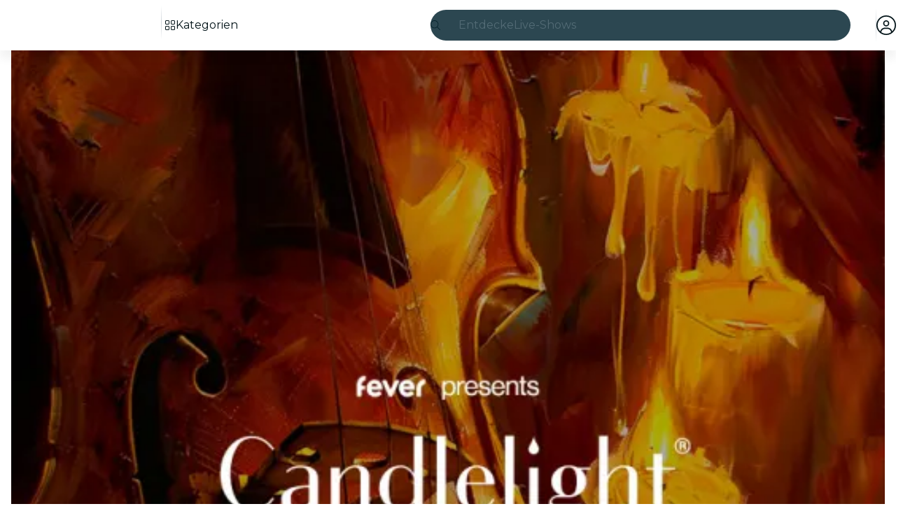

--- FILE ---
content_type: text/javascript
request_url: https://feverup.com/_astro/main.CICGYzxS.js
body_size: 43019
content:
const Gt={log:"log",debug:"debug",info:"info",warn:"warn",error:"error"},oe=console,De={};Object.keys(Gt).forEach(e=>{De[e]=oe[e]});const Ze="Datadog Browser SDK:",v={debug:De.debug.bind(oe,Ze),log:De.log.bind(oe,Ze),info:De.info.bind(oe,Ze),warn:De.warn.bind(oe,Ze),error:De.error.bind(oe,Ze)},Fn="https://docs.datadoghq.com",ws=`${Fn}/real_user_monitoring/browser/troubleshooting`,$n="More details:";function Br(e,t){return(...n)=>{try{return e(...n)}catch(r){v.error(t,r)}}}function Ie(e){return e!==0&&Math.random()*100<=e}function ot(e,t){return+e.toFixed(t)}function Ns(e){return mt(e)&&e>=0&&e<=100}function mt(e){return typeof e=="number"}const G=1e3,H=60*G,Gr=60*H,xs=24*Gr,Hr=365*xs;function Ht(e){return{relative:e,timeStamp:Ls(e)}}function ks(e){return{relative:Bn(e),timeStamp:e}}function Ls(e){const t=B()-performance.now();return t>gt()?Math.round(We(t,e)):Ps(e)}function Ms(){return Math.round(B()-We(gt(),performance.now()))}function y(e){return mt(e)?ot(e*1e6,0):e}function B(){return new Date().getTime()}function q(){return B()}function z(){return performance.now()}function D(){return{relative:z(),timeStamp:q()}}function Kr(){return{relative:0,timeStamp:gt()}}function L(e,t){return t-e}function We(e,t){return e+t}function Bn(e){return e-gt()}function Ps(e){return Math.round(We(gt(),e))}function Ds(e){return e<Hr}let ln;function gt(){var e,t;return ln===void 0&&(ln=(t=(e=performance.timing)===null||e===void 0?void 0:e.navigationStart)!==null&&t!==void 0?t:performance.timeOrigin),ln}const Ge=1024,qr=1024*Ge,Us=/[^\u0000-\u007F]/;function jr(e){return Us.test(e)?window.TextEncoder!==void 0?new TextEncoder().encode(e).length:new Blob([e]).size:e.length}function ct(e){return{...e}}function Ut(e,t){return Object.keys(e).some(n=>e[n]===t)}function Ee(e){return Object.keys(e).length===0}function Wr(e,t){const n={};for(const r of Object.keys(e))n[r]=t(e[r]);return n}function Q(){if(typeof globalThis=="object")return globalThis;Object.defineProperty(Object.prototype,"_dd_temp_",{get(){return this},configurable:!0});let e=_dd_temp_;return delete Object.prototype._dd_temp_,typeof e!="object"&&(typeof self=="object"?e=self:typeof window=="object"?e=window:e={}),e}const ee=Q(),Vt="WorkerGlobalScope"in ee;function pe(e,t){const n=Q();let r;return n.Zone&&typeof n.Zone.__symbol__=="function"&&(r=e[n.Zone.__symbol__(t)]),r||(r=e[t]),r}let Nn,zr=!1;function Vs(e){Nn=e}function Fs(e){zr=e}function S(e){return function(){return de(e,this,arguments)}}function de(e,t,n){try{return e.apply(t,n)}catch(r){Kt(r)}}function Kt(e){if(xn(e),Nn)try{Nn(e)}catch(t){xn(t)}}function xn(...e){zr&&v.error("[MONITOR]",...e)}function K(e,t){return pe(Q(),"setTimeout")(S(e),t)}function Y(e){pe(Q(),"clearTimeout")(e)}function ze(e,t){return pe(Q(),"setInterval")(S(e),t)}function qt(e){pe(Q(),"clearInterval")(e)}function rr(e){var t;const n=(t=ee.queueMicrotask)===null||t===void 0?void 0:t.bind(ee);typeof n=="function"?n(S(e)):Promise.resolve().then(S(e))}class C{constructor(t){this.onFirstSubscribe=t,this.observers=[]}subscribe(t){return this.addObserver(t),{unsubscribe:()=>this.removeObserver(t)}}notify(t){this.observers.forEach(n=>n(t))}addObserver(t){this.observers.push(t),this.observers.length===1&&this.onFirstSubscribe&&(this.onLastUnsubscribe=this.onFirstSubscribe(this)||void 0)}removeObserver(t){this.observers=this.observers.filter(n=>t!==n),!this.observers.length&&this.onLastUnsubscribe&&this.onLastUnsubscribe()}}function Xr(...e){return new C(t=>{const n=e.map(r=>r.subscribe(o=>t.notify(o)));return()=>n.forEach(r=>r.unsubscribe())})}class Yr extends C{constructor(t){super(),this.maxBufferSize=t,this.buffer=[]}notify(t){this.buffer.push(t),this.buffer.length>this.maxBufferSize&&this.buffer.shift(),super.notify(t)}subscribe(t){let n=!1;const r={unsubscribe:()=>{n=!0,this.removeObserver(t)}};return rr(()=>{for(const o of this.buffer){if(n)return;t(o)}n||this.addObserver(t)}),r}unbuffer(){rr(()=>{this.maxBufferSize=this.buffer.length=0})}}function jt(e,t,n){const r=n&&n.leading!==void 0?n.leading:!0,o=n&&n.trailing!==void 0?n.trailing:!0;let s=!1,i,a;return{throttled:(...c)=>{if(s){i=c;return}r?e(...c):i=c,s=!0,a=K(()=>{o&&i&&e(...i),s=!1,i=void 0},t)},cancel:()=>{Y(a),s=!1,i=void 0}}}function w(){}function U(e){return e?(parseInt(e,10)^Math.random()*16>>parseInt(e,10)/4).toString(16):`10000000-1000-4000-8000-${1e11}`.replace(/[018]/g,U)}const He=/([\w-]+)\s*=\s*([^;]+)/g;function ut(e,t){for(He.lastIndex=0;;){const n=He.exec(e);if(n){if(n[1]===t)return n[2]}else break}}function $s(e){const t=new Map;for(He.lastIndex=0;;){const n=He.exec(e);if(n){const r=n[1],o=n[2];t.has(r)?t.get(r).push(o):t.set(r,[o])}else break}return t}function Bs(e){const t=new Map;for(He.lastIndex=0;;){const n=He.exec(e);if(n)t.set(n[1],n[2]);else break}return t}function Gn(e,t,n=""){const r=e.charCodeAt(t-1),s=r>=55296&&r<=56319?t+1:t;return e.length<=s?e:`${e.slice(0,s)}${n}`}var te;(function(e){e.TRACK_INTAKE_REQUESTS="track_intake_requests",e.USE_TREE_WALKER_FOR_ACTION_NAME="use_tree_walker_for_action_name",e.FEATURE_OPERATION_VITAL="feature_operation_vital",e.SHORT_SESSION_INVESTIGATION="short_session_investigation",e.ENCODE_COOKIE_OPTIONS="encode_cookie_options",e.AVOID_FETCH_KEEPALIVE="avoid_fetch_keepalive"})(te||(te={}));const Hn=new Set;function Gs(e){Array.isArray(e)&&Hs(e.filter(t=>Ut(te,t)))}function Hs(e){e.forEach(t=>{Hn.add(t)})}function Ce(e){return Hn.has(e)}function Ks(){return Hn}function qs(){return js()===0}let Ct;function js(){return Ct??(Ct=Ws())}function Ws(e=window){var t;const n=e.navigator.userAgent;return e.chrome||/HeadlessChrome/.test(n)?0:((t=e.navigator.vendor)===null||t===void 0?void 0:t.indexOf("Apple"))===0||/safari/i.test(n)&&!/chrome|android/i.test(n)?1:2}function Kn(e){return Wt(e,location.href).href}function zs(e){try{return!!Wt(e)}catch{return!1}}function Xs(e){const t=Wt(e).pathname;return t[0]==="/"?t:`/${t}`}function Wt(e,t){const{URL:n}=Ys();try{return t!==void 0?new n(e,t):new n(e)}catch(r){throw new Error(`Failed to construct URL: ${String(r)}`)}}let dn;function Ys(){if(!dn){let e,t;try{e=document.createElement("iframe"),e.style.display="none",document.body.appendChild(e),t=e.contentWindow}catch{t=ee}dn={URL:t.URL},e?.remove()}return dn}function zt(e,t,n=0,r){const o=new Date;o.setTime(o.getTime()+n);const s=`expires=${o.toUTCString()}`,i=r&&r.crossSite?"none":"strict",a=r&&r.domain?`;domain=${r.domain}`:"",c=r&&r.secure?";secure":"",u=r&&r.partitioned?";partitioned":"";document.cookie=`${e}=${t};${s};path=/;samesite=${i}${a}${c}${u}`}function Xt(e){return ut(document.cookie,e)}function Js(e){return $s(document.cookie).get(e)||[]}let fn;function le(e){return fn||(fn=Bs(document.cookie)),fn.get(e)}function Jr(e,t){zt(e,"",0,t)}function Qs(e){if(document.cookie===void 0||document.cookie===null)return!1;try{const t=`dd_cookie_test_${U()}`,n="test";zt(t,n,H,e);const r=Xt(t)===n;return Jr(t,e),r}catch(t){return v.error(t),!1}}let pn;function Qr(e=location.hostname,t=document.referrer){if(pn===void 0){const n=Zs(e,t);if(n){const r=`dd_site_test_${U()}`,o="test",s=n.split(".");let i=s.pop();for(;s.length&&!Xt(r);)i=`${s.pop()}.${i}`,zt(r,o,G,{domain:i});Jr(r,{domain:i}),pn=i}}return pn}function Zs(e,t){try{return e||Wt(t).hostname}catch{}}const ie="_dd_s";function Zr(e,t){for(let n=e.length-1;n>=0;n-=1){const r=e[n];if(t(r,n,e))return r}}function eo(e){return Object.values(e)}function qn(e){return Object.entries(e)}const Re=4*Gr,to=15*H,ei=Hr,no="0",Ke={COOKIE:"cookie",LOCAL_STORAGE:"local-storage"},ro=/^([a-zA-Z]+)=([a-z0-9-]+)$/,jn="&";function ti(e){return!!e&&(e.indexOf(jn)!==-1||ro.test(e))}const ni="1";function ye(e,t){const n={isExpired:ni};return t.trackAnonymousUser&&e?.anonymousId&&(n.anonymousId=e?.anonymousId),n}function kt(e){return Ee(e)}function oo(e){return!kt(e)}function st(e){return e.isExpired!==void 0||!ri(e)}function ri(e){return(e.created===void 0||B()-Number(e.created)<Re)&&(e.expire===void 0||B()<Number(e.expire))}function so(e){e.expire=String(B()+to)}function kn(e){return qn(e).map(([t,n])=>t==="anonymousId"?`aid=${n}`:`${t}=${n}`).join(jn)}function Yt(e){const t={};return ti(e)&&e.split(jn).forEach(n=>{const r=ro.exec(n);if(r!==null){const[,o,s]=r;o==="aid"?t.anonymousId=s:t[o]=s}}),t}const oi="_dd",si="_dd_r",ii="_dd_l",ai="rum",ci="logs";function ui(e){if(!le(ie)){const n=le(oi),r=le(si),o=le(ii),s={};n&&(s.id=n),o&&/^[01]$/.test(o)&&(s[ci]=o),r&&/^[012]$/.test(r)&&(s[ai]=r),oo(s)&&(so(s),e.persistSession(s))}}const li=0;function or(e){const t=fi(e);return t&&Qs(t)?{type:Ke.COOKIE,cookieOptions:t}:void 0}function di(e,t){const n={isLockEnabled:qs(),persistSession:r=>sr(t,e,r,to),retrieveSession:()=>io(t),expireSession:r=>sr(t,e,ye(r,e),Re)};return ui(n),n}function sr(e,t,n,r){let o=kn(n);Ce(te.ENCODE_COOKIE_OPTIONS)&&(o=kn({...n,...Ee(n)?{}:{c:ao(e)}})),zt(ie,o,t.trackAnonymousUser?ei:r,e)}function io(e){if(Ce(te.ENCODE_COOKIE_OPTIONS))return pi(e);const t=Xt(ie);return Yt(t)}function fi(e){const t={};if(t.secure=!!e.useSecureSessionCookie||!!e.usePartitionedCrossSiteSessionCookie,t.crossSite=!!e.usePartitionedCrossSiteSessionCookie,t.partitioned=!!e.usePartitionedCrossSiteSessionCookie,e.trackSessionAcrossSubdomains){const n=Qr();if(!n)return;t.domain=n}return t}function ao(e){const t=e.domain?e.domain.split(".").length-1:0;let n=0;return n|=li<<5,n|=t<<1,n|=e.crossSite?1:0,n.toString(16)}function pi(e){const t=Js(ie),n=ao(e);let r;for(const o of t.reverse())if(r=Yt(o),r.c===n)break;return r==null||delete r.c,r??{}}const mi="_dd_test_";function ir(){try{const e=U(),t=`${mi}${e}`;localStorage.setItem(t,e);const n=localStorage.getItem(t);return localStorage.removeItem(t),e===n?{type:Ke.LOCAL_STORAGE}:void 0}catch{return}}function gi(e){return{isLockEnabled:!1,persistSession:co,retrieveSession:uo,expireSession:t=>bi(t,e)}}function co(e){localStorage.setItem(ie,kn(e))}function uo(){const e=localStorage.getItem(ie);return Yt(e)}function bi(e,t){co(ye(e,t))}const Ei=10,_i=100,Si=G,lo="--",fo=[];let Lt;function he(e,t,n=0){var r;const{isLockEnabled:o,persistSession:s,expireSession:i}=t,a=d=>s({...d,lock:u}),c=()=>{const{lock:d,...m}=t.retrieveSession();return{session:m,lock:d&&!hi(d)?d:void 0}};if(Lt||(Lt=e),e!==Lt){fo.push(e);return}if(o&&n>=_i){ar(t);return}let u,f=c();if(o){if(f.lock){Rt(e,t,n);return}if(u=yi(),a(f.session),f=c(),f.lock!==u){Rt(e,t,n);return}}let l=e.process(f.session);if(o&&(f=c(),f.lock!==u)){Rt(e,t,n);return}if(l&&(st(l)?i(l):(so(l),o?a(l):s(l))),o&&!(l&&st(l))){if(f=c(),f.lock!==u){Rt(e,t,n);return}s(f.session),l=f.session}(r=e.after)===null||r===void 0||r.call(e,l||f.session),ar(t)}function Rt(e,t,n){K(()=>{he(e,t,n+1)},Ei)}function ar(e){Lt=void 0;const t=fo.shift();t&&he(t,e)}function yi(){return U()+lo+q()}function hi(e){const[,t]=e.split(lo);return!t||L(Number(t),q())>Si}const cr=G;function Ti(e){switch(e.sessionPersistence){case Ke.COOKIE:return or(e);case Ke.LOCAL_STORAGE:return ir();case void 0:{let t=or(e);return!t&&e.allowFallbackToLocalStorage&&(t=ir()),t}default:v.error(`Invalid session persistence '${String(e.sessionPersistence)}'`)}}function vi(e,t){return e.type===Ke.COOKIE?di(t,e.cookieOptions):gi(t)}function Ii(e,t,n,r,o=vi(e,t)){const s=new C,i=new C,a=new C,c=ze(m,cr);let u;g();const{throttled:f,cancel:l}=jt(()=>{he({process:b=>{if(kt(b))return;const R=p(b);return E(R),R},after:b=>{oo(b)&&!A()&&_(b),u=b}},o)},cr);function d(){he({process:b=>A()?p(b):void 0},o)}function m(){const b=o.retrieveSession();st(b)?he({process:R=>st(R)?ye(R,t):void 0,after:p},o):p(b)}function p(b){return st(b)&&(b=ye(b,t)),A()&&(x(b)?j():(a.notify({previousState:u,newState:b}),u=b)),b}function g(){he({process:b=>{if(kt(b))return b.anonymousId=U(),ye(b,t)},after:b=>{u=b}},o)}function E(b){if(kt(b))return!1;const R=r(b[n]);b[n]=R,delete b.isExpired,R!==no&&!b.id&&(b.id=U(),b.created=String(B()))}function A(){return u?.[n]!==void 0}function x(b){return u.id!==b.id||u[n]!==b[n]}function j(){u=ye(u,t),i.notify()}function _(b){u=b,s.notify()}function h(b){he({process:R=>({...R,...b}),after:p},o)}return{expandOrRenewSession:f,expandSession:d,getSession:()=>u,renewObservable:s,expireObservable:i,sessionStateUpdateObservable:a,restartSession:g,expire:b=>{l(),b===!1&&u&&delete u.anonymousId,o.expireSession(u),p(ye(u,t))},stop:()=>{qt(c)},updateSessionState:h}}const Ln={GRANTED:"granted",NOT_GRANTED:"not-granted"};function Ai(e){const t=new C;return{tryToInit(n){e||(e=n)},update(n){e=n,t.notify()},isGranted(){return e===Ln.GRANTED},observable:t}}function Oe(e){return e===null?"null":Array.isArray(e)?"array":typeof e}function lt(e){const t=Oe(e);return t==="string"||t==="function"||e instanceof RegExp}function Jt(e,t,n=!1){return e.some(r=>{try{if(typeof r=="function")return r(t);if(r instanceof RegExp)return r.test(t);if(typeof r=="string")return n?t.startsWith(r):r===t}catch(o){v.error(o)}return!1})}const Ci=["chrome-extension://","moz-extension://"];function ur(e){return Ci.some(t=>e.includes(t))}function Ri(e,t=""){if(ur(e))return!1;const r=t.split(`
`).filter(o=>{const s=o.trim();return s.length&&/^at\s+|@/.test(s)})[1]||"";return ur(r)}const Oi="Running the Browser SDK in a Web extension content script is forbidden unless the `allowedTrackingOrigins` option is provided.",wi="SDK initialized on a non-allowed domain.";function Ni(e,t,n=typeof location<"u"?location.origin:""){const r=e.allowedTrackingOrigins;if(!r)return Ri(n,t)?(v.error(Oi),!1):!0;const o=Jt(r,n);return o||v.error(wi),o}const po="datad0g.com",xi="dd0g-gov.com",Ae="datadoghq.com",ki="datadoghq.eu",Li="ddog-gov.com",Mi="pci.browser-intake-datadoghq.com",Pi=["ddsource","dd-api-key","dd-request-id"];function Te(e,t,n){const r=Di(e,t);return{build(o,s){const i=Ui(e,t,o,s,n);return r(i)},trackType:t}}function Di(e,t){const n=`/api/v2/${t}`,r=e.proxy;if(typeof r=="string"){const s=Kn(r);return i=>`${s}?ddforward=${encodeURIComponent(`${n}?${i}`)}`}if(typeof r=="function")return s=>r({path:n,parameters:s});const o=mo(t,e);return s=>`https://${o}${n}?${s}`}function mo(e,t){const{site:n=Ae,internalAnalyticsSubdomain:r}=t;if(e==="logs"&&t.usePciIntake&&n===Ae)return Mi;if(r&&n===Ae)return`${r}.${Ae}`;if(n===xi)return`http-intake.logs.${n}`;const o=n.split("."),s=o.pop();return`browser-intake-${o.join("-")}.${s}`}function Ui({clientToken:e,internalAnalyticsSubdomain:t,source:n="browser"},r,o,{retry:s,encoding:i},a=[]){const c=[`ddsource=${n}`,`dd-api-key=${e}`,`dd-evp-origin-version=${encodeURIComponent("6.23.0")}`,"dd-evp-origin=browser",`dd-request-id=${U()}`].concat(a);return i&&c.push(`dd-evp-encoding=${i}`),r==="rum"&&(c.push(`batch_time=${q()}`,`_dd.api=${o}`),s&&c.push(`_dd.retry_count=${s.count}`,`_dd.retry_after=${s.lastFailureStatus}`)),t&&c.reverse(),c.join("&")}function Vi(e){const t=e.site||Ae,n=Fi(e.source),r=$i({...e,site:t,source:n});return{replica:Bi({...e,site:t,source:n}),site:t,source:n,...r}}function Fi(e){return e==="flutter"||e==="unity"?e:"browser"}function $i(e){return{logsEndpointBuilder:Te(e,"logs"),rumEndpointBuilder:Te(e,"rum"),profilingEndpointBuilder:Te(e,"profile"),sessionReplayEndpointBuilder:Te(e,"replay"),exposuresEndpointBuilder:Te(e,"exposures")}}function Bi(e){if(!e.replica)return;const t={...e,site:Ae,clientToken:e.replica.clientToken};return{logsEndpointBuilder:Te(t,"logs"),rumEndpointBuilder:Te(t,"rum",[`application.id=${e.replica.applicationId}`])}}function Gi(e){return Pi.every(t=>e.includes(t))}const Ue={ALLOW:"allow",MASK:"mask",MASK_USER_INPUT:"mask-user-input",MASK_UNLESS_ALLOWLISTED:"mask-unless-allowlisted"},Mn={ALL:"all",SAMPLED:"sampled"};function mn(e,t){return e!=null&&typeof e!="string"?(v.error(`${t} must be defined as a string`),!1):!0}function Hi(e){return e&&typeof e=="string"&&!/(datadog|ddog|datad0g|dd0g)/.test(e)?(v.error(`Site should be a valid Datadog site. ${$n} ${Fn}/getting_started/site/.`),!1):!0}function Ve(e,t){return e!==void 0&&!Ns(e)?(v.error(`${t} Sample Rate should be a number between 0 and 100`),!1):!0}function Ki(e,t){var n,r,o,s,i,a,c,u,f,l;if(!e||!e.clientToken){v.error("Client Token is not configured, we will not send any data.");return}if(e.allowedTrackingOrigins!==void 0&&!Array.isArray(e.allowedTrackingOrigins)){v.error("Allowed Tracking Origins must be an array");return}if(!(!Hi(e.site)||!Ve(e.sessionSampleRate,"Session")||!Ve(e.telemetrySampleRate,"Telemetry")||!Ve(e.telemetryConfigurationSampleRate,"Telemetry Configuration")||!Ve(e.telemetryUsageSampleRate,"Telemetry Usage")||!mn(e.version,"Version")||!mn(e.env,"Env")||!mn(e.service,"Service")||!Ni(e,t??""))){if(e.trackingConsent!==void 0&&!Ut(Ln,e.trackingConsent)){v.error('Tracking Consent should be either "granted" or "not-granted"');return}return{beforeSend:e.beforeSend&&Br(e.beforeSend,"beforeSend threw an error:"),sessionStoreStrategyType:Vt?void 0:Ti(e),sessionSampleRate:(n=e.sessionSampleRate)!==null&&n!==void 0?n:100,telemetrySampleRate:(r=e.telemetrySampleRate)!==null&&r!==void 0?r:20,telemetryConfigurationSampleRate:(o=e.telemetryConfigurationSampleRate)!==null&&o!==void 0?o:5,telemetryUsageSampleRate:(s=e.telemetryUsageSampleRate)!==null&&s!==void 0?s:5,service:(i=e.service)!==null&&i!==void 0?i:void 0,env:(a=e.env)!==null&&a!==void 0?a:void 0,version:(c=e.version)!==null&&c!==void 0?c:void 0,datacenter:(u=e.datacenter)!==null&&u!==void 0?u:void 0,silentMultipleInit:!!e.silentMultipleInit,allowUntrustedEvents:!!e.allowUntrustedEvents,trackingConsent:(f=e.trackingConsent)!==null&&f!==void 0?f:Ln.GRANTED,trackAnonymousUser:(l=e.trackAnonymousUser)!==null&&l!==void 0?l:!0,storeContextsAcrossPages:!!e.storeContextsAcrossPages,batchBytesLimit:16*Ge,eventRateLimiterThreshold:3e3,maxTelemetryEventsPerPage:15,flushTimeout:30*G,batchMessagesLimit:Vt?1:50,messageBytesLimit:256*Ge,variant:e.variant,sdkVersion:e.sdkVersion,...Vi(e)}}}function qi(e){return{session_sample_rate:e.sessionSampleRate,telemetry_sample_rate:e.telemetrySampleRate,telemetry_configuration_sample_rate:e.telemetryConfigurationSampleRate,telemetry_usage_sample_rate:e.telemetryUsageSampleRate,use_before_send:!!e.beforeSend,use_partitioned_cross_site_session_cookie:e.usePartitionedCrossSiteSessionCookie,use_secure_session_cookie:e.useSecureSessionCookie,use_proxy:!!e.proxy,silent_multiple_init:e.silentMultipleInit,track_session_across_subdomains:e.trackSessionAcrossSubdomains,track_anonymous_user:e.trackAnonymousUser,session_persistence:e.sessionPersistence,allow_fallback_to_local_storage:!!e.allowFallbackToLocalStorage,store_contexts_across_pages:!!e.storeContextsAcrossPages,allow_untrusted_events:!!e.allowUntrustedEvents,tracking_consent:e.trackingConsent,use_allowed_tracking_origins:Array.isArray(e.allowedTrackingOrigins),source:e.source,sdk_version:e.sdkVersion,variant:e.variant}}const qe="?";function bt(e){var t,n;const r=[];let o=gn(e,"stack");const s=String(e);if(o&&o.startsWith(s)&&(o=o.slice(s.length)),o&&o.split(`
`).forEach(i=>{const a=zi(i)||Yi(i)||Qi(i)||ta(i);a&&(!a.func&&a.line&&(a.func=qe),r.push(a))}),r.length>0&&sa()&&e instanceof Error){const i=[];let a=e;for(;(a=Object.getPrototypeOf(a))&&bo(a);){const c=((t=a.constructor)===null||t===void 0?void 0:t.name)||qe;i.push(c)}for(let c=i.length-1;c>=0&&((n=r[0])===null||n===void 0?void 0:n.func)===i[c];c--)r.shift()}return{message:gn(e,"message"),name:gn(e,"name"),stack:r}}const go="((?:file|https?|blob|chrome-extension|electron|native|eval|webpack|snippet|<anonymous>|\\w+\\.|\\/).*?)",je="(?::(\\d+))",ji=new RegExp(`^\\s*at (.*?) ?\\(${go}${je}?${je}?\\)?\\s*$`,"i"),Wi=new RegExp(`\\((\\S*)${je}${je}\\)`);function zi(e){const t=ji.exec(e);if(!t)return;const n=t[2]&&t[2].indexOf("native")===0,r=t[2]&&t[2].indexOf("eval")===0,o=Wi.exec(t[2]);return r&&o&&(t[2]=o[1],t[3]=o[2],t[4]=o[3]),{args:n?[t[2]]:[],column:t[4]?+t[4]:void 0,func:t[1]||qe,line:t[3]?+t[3]:void 0,url:n?void 0:t[2]}}const Xi=new RegExp(`^\\s*at ?${go}${je}?${je}??\\s*$`,"i");function Yi(e){const t=Xi.exec(e);if(t)return{args:[],column:t[3]?+t[3]:void 0,func:qe,line:t[2]?+t[2]:void 0,url:t[1]}}const Ji=/^\s*at (?:((?:\[object object\])?.+) )?\(?((?:file|ms-appx|https?|webpack|blob):.*?):(\d+)(?::(\d+))?\)?\s*$/i;function Qi(e){const t=Ji.exec(e);if(t)return{args:[],column:t[4]?+t[4]:void 0,func:t[1]||qe,line:+t[3],url:t[2]}}const Zi=/^\s*(.*?)(?:\((.*?)\))?(?:(?:(?:^|@)((?:file|https?|blob|chrome|webpack|resource|capacitor|\[native).*?|[^@]*bundle|\[wasm code\])(?::(\d+))?(?::(\d+))?)|@)\s*$/i,ea=/(\S+) line (\d+)(?: > eval line \d+)* > eval/i;function ta(e){const t=Zi.exec(e);if(!t)return;const n=t[3]&&t[3].indexOf(" > eval")>-1,r=ea.exec(t[3]);return n&&r&&(t[3]=r[1],t[4]=r[2],t[5]=void 0),{args:t[2]?t[2].split(","):[],column:t[5]?+t[5]:void 0,func:t[1]||qe,line:t[4]?+t[4]:void 0,url:t[3]}}function gn(e,t){if(typeof e!="object"||!e||!(t in e))return;const n=e[t];return typeof n=="string"?n:void 0}function na(e,t,n,r){if(t===void 0)return;const{name:o,message:s}=oa(e);return{name:o,message:s,stack:[{url:t,column:r,line:n}]}}const ra=/^(?:[Uu]ncaught (?:exception: )?)?(?:((?:Eval|Internal|Range|Reference|Syntax|Type|URI|)Error): )?([\s\S]*)$/;function oa(e){let t,n;return{}.toString.call(e)==="[object String]"&&([,t,n]=ra.exec(e)),{name:t,message:n}}function bo(e){return String(e.constructor).startsWith("class ")}let Ot;function sa(){if(Ot!==void 0)return Ot;class e extends Error{constructor(){super(),this.name="Error"}}const[t,n]=[e,Error].map(r=>new r);return Ot=bo(Object.getPrototypeOf(t))&&n.stack!==t.stack,Ot}function Ft(e){const n=new Error(e);n.name="HandlingStack";let r;return de(()=>{const o=bt(n);o.stack=o.stack.slice(2),r=Et(o)}),r}function Et(e){let t=Eo(e);return e.stack.forEach(n=>{const r=n.func==="?"?"<anonymous>":n.func,o=n.args&&n.args.length>0?`(${n.args.join(", ")})`:"",s=n.line?`:${n.line}`:"",i=n.line&&n.column?`:${n.column}`:"";t+=`
  at ${r}${o} @ ${n.url}${s}${i}`}),t}function Eo(e){return`${e.name||"Error"}: ${e.message}`}function Z(e,t,n,{computeHandlingStack:r}={}){let o=e[t];if(typeof o!="function")if(t in e&&t.startsWith("on"))o=w;else return{stop:w};let s=!1;const i=function(){if(s)return o.apply(this,arguments);const a=Array.from(arguments);let c;de(n,null,[{target:this,parameters:a,onPostCall:f=>{c=f},handlingStack:r?Ft("instrumented method"):void 0}]);const u=o.apply(this,a);return c&&de(c,null,[u]),u};return e[t]=i,{stop:()=>{s=!0,e[t]===i&&(e[t]=o)}}}function _t(e,t,n){if(typeof e!="object"||e===null)return JSON.stringify(e);const r=Fe(Object.prototype),o=Fe(Array.prototype),s=Fe(Object.getPrototypeOf(e)),i=Fe(e);try{return JSON.stringify(e,t,n)}catch{return"<error: unable to serialize object>"}finally{r(),o(),s(),i()}}function Fe(e){const t=e,n=t.toJSON;return n?(delete t.toJSON,()=>{t.toJSON=n}):w}const ia=220*Ge,aa="$",ca=3;function N(e,t=ia){const n=Fe(Object.prototype),r=Fe(Array.prototype),o=[],s=new WeakMap,i=bn(e,aa,void 0,o,s),a=JSON.stringify(i);let c=a?a.length:0;if(c>t){En(t,"discarded",e);return}for(;o.length>0&&c<t;){const u=o.shift();let f=0;if(Array.isArray(u.source))for(let l=0;l<u.source.length;l++){const d=bn(u.source[l],u.path,l,o,s);if(d!==void 0?c+=JSON.stringify(d).length:c+=4,c+=f,f=1,c>t){En(t,"truncated",e);break}u.target[l]=d}else for(const l in u.source)if(Object.prototype.hasOwnProperty.call(u.source,l)){const d=bn(u.source[l],u.path,l,o,s);if(d!==void 0&&(c+=JSON.stringify(d).length+f+l.length+ca,f=1),c>t){En(t,"truncated",e);break}u.target[l]=d}}return n(),r(),i}function bn(e,t,n,r,o){const s=da(e);if(!s||typeof s!="object")return ua(s);const i=Pn(s);if(i!=="[Object]"&&i!=="[Array]"&&i!=="[Error]")return i;const a=e;if(o.has(a))return`[Reference seen at ${o.get(a)}]`;const c=n!==void 0?`${t}.${n}`:t,u=Array.isArray(s)?[]:{};return o.set(a,c),r.push({source:s,target:u,path:c}),u}function ua(e){return typeof e=="bigint"?`[BigInt] ${e.toString()}`:typeof e=="function"?`[Function] ${e.name||"unknown"}`:typeof e=="symbol"?`[Symbol] ${e.description||e.toString()}`:e}function Pn(e){try{if(e instanceof Event)return la(e);if(e instanceof RegExp)return`[RegExp] ${e.toString()}`;const n=Object.prototype.toString.call(e).match(/\[object (.*)\]/);if(n&&n[1])return`[${n[1]}]`}catch{}return"[Unserializable]"}function la(e){return{type:e.type,isTrusted:e.isTrusted,currentTarget:e.currentTarget?Pn(e.currentTarget):null,target:e.target?Pn(e.target):null}}function da(e){const t=e;if(t&&typeof t.toJSON=="function")try{return t.toJSON()}catch{}return e}function En(e,t,n){v.warn(`The data provided has been ${t} as it is over the limit of ${e} characters:`,n)}const _o="No stack, consider using an instance of Error";function Wn({stackTrace:e,originalError:t,handlingStack:n,componentStack:r,startClocks:o,nonErrorPrefix:s,useFallbackStack:i=!0,source:a,handling:c}){const u=we(t);return!e&&u&&(e=bt(t)),{startClocks:o,source:a,handling:c,handlingStack:n,componentStack:r,originalError:t,type:e?e.name:void 0,message:fa(e,u,s,t),stack:e?Et(e):i?_o:void 0,causes:u?ga(t,a):void 0,fingerprint:pa(t),context:ma(t)}}function fa(e,t,n,r){return e?.message&&e?.name?e.message:t?"Empty message":`${n} ${_t(N(r))}`}function pa(e){return we(e)&&"dd_fingerprint"in e?String(e.dd_fingerprint):void 0}function ma(e){if(e!==null&&typeof e=="object"&&"dd_context"in e)return e.dd_context}function we(e){return e instanceof Error||Object.prototype.toString.call(e)==="[object Error]"}function ga(e,t){let n=e;const r=[];for(;we(n?.cause)&&r.length<10;){const o=bt(n.cause);r.push({message:n.cause.message,source:t,type:o?.name,stack:o&&Et(o)}),n=n.cause}return r.length?r:void 0}const Xe={AGENT:"agent",CONSOLE:"console",CUSTOM:"custom",LOGGER:"logger",NETWORK:"network",SOURCE:"source",REPORT:"report"};function ba(){return new C(e=>{const t=(o,s)=>{const i=Wn({stackTrace:s,originalError:o,startClocks:D(),nonErrorPrefix:"Uncaught",source:Xe.SOURCE,handling:"unhandled"});e.notify(i)},{stop:n}=Ea(t),{stop:r}=_a(t);return()=>{n(),r()}})}function Ea(e){return Z(Q(),"onerror",({parameters:[t,n,r,o,s]})=>{let i;we(s)||(i=na(t,n,r,o)),e(s??t,i)})}function _a(e){return Z(Q(),"onunhandledrejection",({parameters:[t]})=>{e(t.reason||"Empty reason")})}function Sa(e){const t={version:"6.23.0",onReady(n){n()},...e};return Object.defineProperty(t,"_setDebug",{get(){return Fs},enumerable:!1}),t}function ya(e,t,n){const r=e[t];r&&!r.q&&r.version&&v.warn("SDK is loaded more than once. This is unsupported and might have unexpected behavior."),e[t]=n,r&&r.q&&r.q.forEach(o=>Br(o,"onReady callback threw an error:")())}function So(e,t){t.silentMultipleInit||v.error(`${e} is already initialized.`)}function k(e,t,n,r,o){return me(e,t,[n],r,o)}function me(e,t,n,r,{once:o,capture:s,passive:i}={}){const a=S(d=>{!d.isTrusted&&!d.__ddIsTrusted&&!e.allowUntrustedEvents||(o&&l(),r(d))}),c=i?{capture:s,passive:i}:s,u=window.EventTarget&&t instanceof EventTarget?window.EventTarget.prototype:t,f=pe(u,"addEventListener");n.forEach(d=>f.call(t,d,a,c));function l(){const d=pe(u,"removeEventListener");n.forEach(m=>d.call(t,m,a,c))}return{stop:l}}const dt={intervention:"intervention",cspViolation:"csp_violation"};function ha(e,t){const n=[];t.includes(dt.cspViolation)&&n.push(va(e));const r=t.filter(o=>o!==dt.cspViolation);return r.length&&n.push(Ta(r)),Xr(...n)}function Ta(e){return new C(t=>{if(!window.ReportingObserver)return;const n=S((o,s)=>o.forEach(i=>t.notify(Ia(i)))),r=new window.ReportingObserver(n,{types:e,buffered:!0});return r.observe(),()=>{r.disconnect()}})}function va(e){return new C(t=>{const{stop:n}=k(e,document,"securitypolicyviolation",r=>{t.notify(Aa(r))});return n})}function Ia(e){const{type:t,body:n}=e;return yo({type:n.id,message:`${t}: ${n.message}`,originalError:e,stack:ho(n.id,n.message,n.sourceFile,n.lineNumber,n.columnNumber)})}function Aa(e){const t=`'${e.blockedURI}' blocked by '${e.effectiveDirective}' directive`;return yo({type:e.effectiveDirective,message:`${dt.cspViolation}: ${t}`,originalError:e,csp:{disposition:e.disposition},stack:ho(e.effectiveDirective,e.originalPolicy?`${t} of the policy "${Gn(e.originalPolicy,100,"...")}"`:"no policy",e.sourceFile,e.lineNumber,e.columnNumber)})}function yo(e){return{startClocks:D(),source:Xe.REPORT,handling:"unhandled",...e}}function ho(e,t,n,r,o){return n?Et({name:e,message:t,stack:[{func:"?",url:n,line:r??void 0,column:o??void 0}]}):void 0}const Ca=200;function To(e){const{env:t,service:n,version:r,datacenter:o,sdkVersion:s,variant:i}=e,a=[xe("sdk_version",s??"6.23.0")];return t&&a.push(xe("env",t)),n&&a.push(xe("service",n)),r&&a.push(xe("version",r)),o&&a.push(xe("datacenter",o)),i&&a.push(xe("variant",i)),a}function xe(e,t){const n=t?`${e}:${t}`:e;return(n.length>Ca||Oa(n))&&v.warn(`Tag ${n} doesn't meet tag requirements and will be sanitized. ${$n} ${Fn}/getting_started/tagging/#defining-tags`),Ra(n)}function Ra(e){return e.replace(/,/g,"_")}function Oa(e){return wa()?new RegExp("[^\\p{Ll}\\p{Lo}0-9_:./-]","u").test(e):!1}function wa(){try{return new RegExp("[\\p{Ll}]","u"),!0}catch{return!1}}function vo(e,t){const n=ee.__ddBrowserSdkExtensionCallback;n&&n({type:e,payload:t})}function $t(e,t,n=Na()){if(t===void 0)return e;if(typeof t!="object"||t===null)return t;if(t instanceof Date)return new Date(t.getTime());if(t instanceof RegExp){const o=t.flags||[t.global?"g":"",t.ignoreCase?"i":"",t.multiline?"m":"",t.sticky?"y":"",t.unicode?"u":""].join("");return new RegExp(t.source,o)}if(n.hasAlreadyBeenSeen(t))return;if(Array.isArray(t)){const o=Array.isArray(e)?e:[];for(let s=0;s<t.length;++s)o[s]=$t(o[s],t[s],n);return o}const r=Oe(e)==="object"?e:{};for(const o in t)Object.prototype.hasOwnProperty.call(t,o)&&(r[o]=$t(r[o],t[o],n));return r}function zn(e){return $t(void 0,e)}function ae(...e){let t;for(const n of e)n!=null&&(t=$t(t,n));return t}function Na(){if(typeof WeakSet<"u"){const t=new WeakSet;return{hasAlreadyBeenSeen(n){const r=t.has(n);return r||t.add(n),r}}}const e=[];return{hasAlreadyBeenSeen(t){const n=e.indexOf(t)>=0;return n||e.push(t),n}}}function Io(){var e;const t=ee.navigator;return{status:t.onLine?"connected":"not_connected",interfaces:t.connection&&t.connection.type?[t.connection.type]:void 0,effective_type:(e=t.connection)===null||e===void 0?void 0:e.effectiveType}}function xa(e){return e>=500}function ka(e){try{return e.clone()}catch{return}}const La=80*Ge,Ma=32,Ao=20*qr,Pa=H,Co=G;function Ro(e,t,n,r,o,s){t.transportStatus===0&&t.queuedPayloads.size()===0&&t.bandwidthMonitor.canHandle(e)?wo(e,t,n,s,{onSuccess:()=>No(0,t,n,r,o,s),onFailure:()=>{t.queuedPayloads.enqueue(e)||s.notify({type:"queue-full",bandwidth:t.bandwidthMonitor.stats(),payload:e}),Oo(t,n,r,o,s)}}):t.queuedPayloads.enqueue(e)||s.notify({type:"queue-full",bandwidth:t.bandwidthMonitor.stats(),payload:e})}function Oo(e,t,n,r,o){e.transportStatus===2&&K(()=>{const s=e.queuedPayloads.first();wo(s,e,t,o,{onSuccess:()=>{e.queuedPayloads.dequeue(),e.currentBackoffTime=Co,No(1,e,t,n,r,o)},onFailure:()=>{e.currentBackoffTime=Math.min(Pa,e.currentBackoffTime*2),Oo(e,t,n,r,o)}})},e.currentBackoffTime)}function wo(e,t,n,r,{onSuccess:o,onFailure:s}){t.bandwidthMonitor.add(e),n(e,i=>{t.bandwidthMonitor.remove(e),Da(i)?(t.transportStatus=t.bandwidthMonitor.ongoingRequestCount>0?1:2,e.retry={count:e.retry?e.retry.count+1:1,lastFailureStatus:i.status},r.notify({type:"failure",bandwidth:t.bandwidthMonitor.stats(),payload:e}),s()):(t.transportStatus=0,r.notify({type:"success",bandwidth:t.bandwidthMonitor.stats(),payload:e}),o())})}function No(e,t,n,r,o,s){e===0&&t.queuedPayloads.isFull()&&!t.queueFullReported&&(o({message:`Reached max ${r} events size queued for upload: ${Ao/qr}MiB`,source:Xe.AGENT,startClocks:D()}),t.queueFullReported=!0);const i=t.queuedPayloads;for(t.queuedPayloads=xo();i.size()>0;)Ro(i.dequeue(),t,n,r,o,s)}function Da(e){return e.type!=="opaque"&&(e.status===0&&!navigator.onLine||e.status===408||e.status===429||xa(e.status))}function Ua(){return{transportStatus:0,currentBackoffTime:Co,bandwidthMonitor:Va(),queuedPayloads:xo(),queueFullReported:!1}}function xo(){const e=[];return{bytesCount:0,enqueue(t){return this.isFull()?!1:(e.push(t),this.bytesCount+=t.bytesCount,!0)},first(){return e[0]},dequeue(){const t=e.shift();return t&&(this.bytesCount-=t.bytesCount),t},size(){return e.length},isFull(){return this.bytesCount>=Ao}}}function Va(){return{ongoingRequestCount:0,ongoingByteCount:0,canHandle(e){return this.ongoingRequestCount===0||this.ongoingByteCount+e.bytesCount<=La&&this.ongoingRequestCount<Ma},add(e){this.ongoingRequestCount+=1,this.ongoingByteCount+=e.bytesCount},remove(e){this.ongoingRequestCount-=1,this.ongoingByteCount-=e.bytesCount},stats(){return{ongoingByteCount:this.ongoingByteCount,ongoingRequestCount:this.ongoingRequestCount}}}}function ko(e,t,n){const r=new C,o=Ua();return{observable:r,send:s=>{for(const i of e)Ro(s,o,(a,c)=>{Ce(te.AVOID_FETCH_KEEPALIVE)?Bt(i,a,c):Ba(i,t,a,c)},i.trackType,n,r)},sendOnExit:s=>{for(const i of e)Fa(i,t,s)}}}function Fa(e,t,n){if(!!navigator.sendBeacon&&n.bytesCount<t)try{const o=e.build("beacon",n);if(navigator.sendBeacon(o,n.data))return}catch(o){$a(o)}Bt(e,n)}let lr=!1;function $a(e){lr||(lr=!0,Kt(e))}function Ba(e,t,n,r){if(Ga()&&n.bytesCount<t){const s=e.build("fetch-keepalive",n);fetch(s,{method:"POST",body:n.data,keepalive:!0,mode:"cors"}).then(S(i=>r?.({status:i.status,type:i.type}))).catch(S(()=>Bt(e,n,r)))}else Bt(e,n,r)}function Bt(e,t,n){const r=e.build("fetch",t);fetch(r,{method:"POST",body:t.data,mode:"cors"}).then(S(o=>n?.({status:o.status,type:o.type}))).catch(S(()=>n?.({status:0})))}function Ga(){try{return window.Request&&"keepalive"in new Request("http://a")}catch{return!1}}function St(){const e=Ka();if(e)return{getCapabilities(){var t;return JSON.parse(((t=e.getCapabilities)===null||t===void 0?void 0:t.call(e))||"[]")},getPrivacyLevel(){var t;return(t=e.getPrivacyLevel)===null||t===void 0?void 0:t.call(e)},getAllowedWebViewHosts(){return JSON.parse(e.getAllowedWebViewHosts())},send(t,n,r){const o=r?{id:r}:void 0;e.send(JSON.stringify({eventType:t,event:n,view:o}))}}}function Ha(e){const t=St();return!!t&&t.getCapabilities().includes(e)}function ft(e){var t;e===void 0&&(e=(t=Q().location)===null||t===void 0?void 0:t.hostname);const n=St();return!!n&&n.getAllowedWebViewHosts().some(r=>e===r||e.endsWith(`.${r}`))}function Ka(){return Q().DatadogEventBridge}const $e={HIDDEN:"visibility_hidden",UNLOADING:"before_unload",PAGEHIDE:"page_hide",FROZEN:"page_frozen"};function qa(e){return new C(t=>{const{stop:n}=me(e,window,["visibilitychange","freeze"],o=>{o.type==="visibilitychange"&&document.visibilityState==="hidden"?t.notify({reason:$e.HIDDEN}):o.type==="freeze"&&t.notify({reason:$e.FROZEN})},{capture:!0}),r=k(e,window,"beforeunload",()=>{t.notify({reason:$e.UNLOADING})}).stop;return()=>{n(),r()}})}function ja(e){return eo($e).includes(e)}function Lo({encoder:e,request:t,flushController:n,messageBytesLimit:r}){let o={};const s=n.flushObservable.subscribe(l=>f(l));function i(l,d,m){n.notifyBeforeAddMessage(d),m!==void 0?(o[m]=l,n.notifyAfterAddMessage()):e.write(e.isEmpty?l:`
${l}`,p=>{n.notifyAfterAddMessage(p-d)})}function a(l){return l!==void 0&&o[l]!==void 0}function c(l){const d=o[l];delete o[l];const m=e.estimateEncodedBytesCount(d);n.notifyAfterRemoveMessage(m)}function u(l,d){const m=_t(l),p=e.estimateEncodedBytesCount(m);if(p>=r){v.warn(`Discarded a message whose size was bigger than the maximum allowed size ${r}KB. ${$n} ${ws}/#technical-limitations`);return}a(d)&&c(d),i(m,p,d)}function f(l){const d=eo(o).join(`
`);o={};const m=ja(l.reason),p=m?t.sendOnExit:t.send;if(m&&e.isAsync){const g=e.finishSync();g.outputBytesCount&&p(dr(g));const E=[g.pendingData,d].filter(Boolean).join(`
`);E&&p({data:E,bytesCount:jr(E)})}else d&&e.write(e.isEmpty?d:`
${d}`),e.finish(g=>{p(dr(g))})}return{flushController:n,add:u,upsert:u,stop:s.unsubscribe}}function dr(e){let t;return typeof e.output=="string"?t=e.output:t=new Blob([e.output],{type:"text/plain"}),{data:t,bytesCount:e.outputBytesCount,encoding:e.encoding}}function Mo({messagesLimit:e,bytesLimit:t,durationLimit:n,pageMayExitObservable:r,sessionExpireObservable:o}){const s=r.subscribe(p=>f(p.reason)),i=o.subscribe(()=>f("session_expire")),a=new C(()=>()=>{s.unsubscribe(),i.unsubscribe()});let c=0,u=0;function f(p){if(u===0)return;const g=u,E=c;u=0,c=0,m(),a.notify({reason:p,messagesCount:g,bytesCount:E})}let l;function d(){l===void 0&&(l=K(()=>{f("duration_limit")},n))}function m(){Y(l),l=void 0}return{flushObservable:a,get messagesCount(){return u},notifyBeforeAddMessage(p){c+p>=t&&f("bytes_limit"),u+=1,c+=p,d()},notifyAfterAddMessage(p=0){c+=p,u>=e?f("messages_limit"):c>=t&&f("bytes_limit")},notifyAfterRemoveMessage(p){c-=p,u-=1,u===0&&m()}}}const ge="DISCARDED",J="SKIPPED";function Wa(){const e={};return{register(t,n){return e[t]||(e[t]=[]),e[t].push(n),{unregister:()=>{e[t]=e[t].filter(r=>r!==n)}}},triggerHook(t,n){const r=e[t]||[],o=[];for(const s of r){const i=s(n);if(i===ge)return ge;i!==J&&o.push(i)}return ae(...o)}}}const fe={LOG:"log",CONFIGURATION:"configuration",USAGE:"usage"},za=["https://www.datadoghq-browser-agent.com","https://www.datad0g-browser-agent.com","https://d3uc069fcn7uxw.cloudfront.net","https://d20xtzwzcl0ceb.cloudfront.net","http://localhost","<anonymous>"],Xa=1,Ya=[Li];let _n;function Ye(){return _n||(_n=new Yr(100)),_n}function Ja(e,t,n,r,o,s){const i=new C,{stop:a}=Za(t,r,o,s,i),{enabled:c,metricsEnabled:u}=Qa(e,t,n,i);return{stop:a,enabled:c,metricsEnabled:u}}function Qa(e,t,n,r,o=Xa){const s={},i=!Ya.includes(t.site)&&Ie(t.telemetrySampleRate),a={[fe.LOG]:i,[fe.CONFIGURATION]:i&&Ie(t.telemetryConfigurationSampleRate),[fe.USAGE]:i&&Ie(t.telemetryUsageSampleRate),metric:i&&Ie(o)},c=ec(),u=Ye();return u.subscribe(({rawEvent:l,metricName:d})=>{if(d&&!a.metric||!a[l.type])return;const m=d||l.status||l.type;let p=s[m];if(p||(p=s[m]=new Set),p.size>=t.maxTelemetryEventsPerPage)return;const g=_t(l);if(p.has(g))return;const E=n.triggerHook(1,{startTime:D().relative});if(E===ge)return;const A=f(E,e,l,c);r.notify(A),vo("telemetry",A),p.add(g)}),u.unbuffer(),Vs(nc),{enabled:i,metricsEnabled:a.metric};function f(l,d,m,p){const E={type:"telemetry",date:D().timeStamp,service:d,version:"6.23.0",source:"browser",_dd:{format_version:2},telemetry:ae(m,{runtime_env:p,connectivity:Io(),sdk_setup:"npm"}),ddtags:To(t).join(","),experimental_features:Array.from(Ks())};return ae(E,l)}}function Za(e,t,n,r,o){const s=[];if(ft()){const i=St(),a=o.subscribe(c=>i.send("internal_telemetry",c));s.push(a.unsubscribe)}else{const i=[e.rumEndpointBuilder];e.replica&&tc(e)&&i.push(e.replica.rumEndpointBuilder);const a=Lo({encoder:r(4),request:ko(i,e.batchBytesLimit,t),flushController:Mo({messagesLimit:e.batchMessagesLimit,bytesLimit:e.batchBytesLimit,durationLimit:e.flushTimeout,pageMayExitObservable:n,sessionExpireObservable:new C}),messageBytesLimit:e.messageBytesLimit});s.push(a.stop);const c=o.subscribe(a.add);s.push(c.unsubscribe)}return{stop:()=>s.forEach(i=>i())}}function ec(){var e;return{is_local_file:((e=ee.location)===null||e===void 0?void 0:e.protocol)==="file:",is_worker:Vt}}function tc(e){return e.site===po}function Qt(e,t){xn(Gt.debug,e,t),Ye().notify({rawEvent:{type:fe.LOG,message:e,status:"debug",...t}})}function nc(e,t){Ye().notify({rawEvent:{type:fe.LOG,status:"error",...oc(e),...t}})}function rc(e){Ye().notify({rawEvent:{type:fe.CONFIGURATION,configuration:e}})}function Xn(e,t){Ye().notify({rawEvent:{type:fe.LOG,message:e,status:"debug",...t},metricName:e})}function M(e){Ye().notify({rawEvent:{type:fe.USAGE,usage:e}})}function oc(e){if(we(e)){const t=bt(e);return{error:{kind:t.name,stack:Et(sc(t))},message:t.message}}return{error:{stack:_o},message:`Uncaught ${_t(e)}`}}function sc(e){return e.stack=e.stack.filter(t=>!t.url||za.some(n=>t.url.startsWith(n))),e}function Po(e,t){const n=e.indexOf(t);n>=0&&e.splice(n,1)}function it(e){return Array.isArray(e)&&e.length>0}const wt=1/0,ic=H;let et=null;const Mt=new Set;function ac(){Mt.forEach(e=>e())}function Je({expireDelay:e,maxEntries:t}){let n=[];et||(et=ze(()=>ac(),ic));const r=()=>{const f=z()-e;for(;n.length>0&&n[n.length-1].endTime<f;)n.pop()};Mt.add(r);function o(f,l){const d={value:f,startTime:l,endTime:wt,remove:()=>{Po(n,d)},close:m=>{d.endTime=m}};return t&&n.length>=t&&n.pop(),n.unshift(d),d}function s(f=wt,l={returnInactive:!1}){for(const d of n)if(d.startTime<=f){if(l.returnInactive||f<=d.endTime)return d.value;break}}function i(f){const l=n[0];l&&l.endTime===wt&&l.close(f)}function a(f=wt,l=0){const d=We(f,l);return n.filter(m=>m.startTime<=d&&f<=m.endTime).map(m=>m.value)}function c(){n=[]}function u(){Mt.delete(r),Mt.size===0&&et&&(qt(et),et=null)}return{add:o,find:s,closeActive:i,findAll:a,reset:c,stop:u}}const cc="datadog-synthetics-public-id",uc="datadog-synthetics-result-id",lc="datadog-synthetics-injects-rum";function Do(){return Vt?!1:!!(ee._DATADOG_SYNTHETICS_INJECTS_RUM||le(lc))}function Uo(){const e=window._DATADOG_SYNTHETICS_PUBLIC_ID||le(cc);return typeof e=="string"?e:void 0}function Vo(){const e=window._DATADOG_SYNTHETICS_RESULT_ID||le(uc);return typeof e=="string"?e:void 0}function Fo(){return!!(Uo()&&Vo())}const dc=H,fc=Re;function pc(e,t,n,r){const o=new C,s=new C,i=Ii(e.sessionStoreStrategyType,e,t,n),a=Je({expireDelay:fc});if(i.renewObservable.subscribe(()=>{a.add(c(),z()),o.notify()}),i.expireObservable.subscribe(()=>{s.notify(),a.closeActive(z())}),i.expandOrRenewSession(),a.add(c(),Kr().relative),Ce(te.SHORT_SESSION_INVESTIGATION)){const u=i.getSession();u&&_c(e,u)}r.observable.subscribe(()=>{r.isGranted()?i.expandOrRenewSession():i.expire(!1)}),mc(e,()=>{r.isGranted()&&i.expandOrRenewSession()}),gc(e,()=>i.expandSession()),bc(e,()=>i.restartSession());function c(){const u=i.getSession();return u?{id:u.id,trackingType:u[t],isReplayForced:!!u.forcedReplay,anonymousId:u.anonymousId}:(Ec(e).catch(()=>{}),{id:"invalid",trackingType:no,isReplayForced:!1,anonymousId:void 0})}return{findSession:(u,f)=>a.find(u,f),renewObservable:o,expireObservable:s,sessionStateUpdateObservable:i.sessionStateUpdateObservable,expire:i.expire,updateSessionState:i.updateSessionState}}function mc(e,t){const{stop:n}=me(e,window,["click","touchstart","keydown","scroll"],t,{capture:!0,passive:!0})}function gc(e,t){const n=()=>{document.visibilityState==="visible"&&t()},{stop:r}=k(e,document,"visibilitychange",n);ze(n,dc)}function bc(e,t){const{stop:n}=k(e,window,"resume",t,{capture:!0})}async function Ec(e){const t=e.sessionStoreStrategyType;if(!t)return;let n,r;t.type===Ke.COOKIE?(n=io(t.cookieOptions),r={cookie:await $o(),currentDomain:`${window.location.protocol}//${window.location.hostname}`}):n=uo(),Qt("Unexpected session state",{sessionStoreStrategyType:t.type,session:n,isSyntheticsTest:Fo(),createdTimestamp:n?.created,expireTimestamp:n?.expire,...r})}function _c(e,t){if(!window.cookieStore||!t.created)return;const n=Number(t.created),r=B(),{stop:o}=k(e,cookieStore,"change",s);function s(i){const a=Zr(i.changed,u=>u.name===ie);if(!a)return;const c=B()-n;if(c>14*H)o();else{const u=Yt(a.value);if(u.id&&u.id!==t.id){o();const f=B()-r;$o().then(l=>{Qt("Session cookie changed",{time:f,session_age:c,old:t,new:u,cookie:l})}).catch(Kt)}}}}async function $o(){let e;return"cookieStore"in window?e=await window.cookieStore.getAll(ie):e=document.cookie.split(/\s*;\s*/).filter(t=>t.startsWith(ie)),{count:e.length,domain:Qr()||"undefined",...e}}function Sc(){let e="",t=0;return{isAsync:!1,get isEmpty(){return!e},write(n,r){const o=jr(n);t+=o,e+=n,r&&r(o)},finish(n){n(this.finishSync())},finishSync(){const n={output:e,outputBytesCount:t,rawBytesCount:t,pendingData:""};return e="",t=0,n},estimateEncodedBytesCount(n){return n.length}}}class yc{constructor(){this.callbacks={}}notify(t,n){const r=this.callbacks[t];r&&r.forEach(o=>o(n))}subscribe(t,n){return this.callbacks[t]||(this.callbacks[t]=[]),this.callbacks[t].push(n),{unsubscribe:()=>{this.callbacks[t]=this.callbacks[t].filter(r=>n!==r)}}}}function Sn(e,t,n){let r=0,o=!1;return{isLimitReached(){if(r===0&&K(()=>{r=0},H),r+=1,r<=t||o)return o=!1,!1;if(r===t+1){o=!0;try{n({message:`Reached max number of ${e}s by minute: ${t}`,source:Xe.AGENT,startClocks:D()})}finally{o=!1}}return!0}}}function Bo(e,t,n){return document.readyState===t||document.readyState==="complete"?(n(),{stop:w}):k(e,window,t==="complete"?"load":"DOMContentLoaded",n,{once:!0})}let yn;const Yn=new WeakMap;function hc(e){return yn||(yn=Tc(e)),yn}function Tc(e){return new C(t=>{const{stop:n}=Z(XMLHttpRequest.prototype,"open",vc),{stop:r}=Z(XMLHttpRequest.prototype,"send",s=>{Ic(s,e,t)},{computeHandlingStack:!0}),{stop:o}=Z(XMLHttpRequest.prototype,"abort",Ac);return()=>{n(),r(),o()}})}function vc({target:e,parameters:[t,n]}){Yn.set(e,{state:"open",method:String(t).toUpperCase(),url:Kn(String(n))})}function Ic({target:e,parameters:[t],handlingStack:n},r,o){const s=Yn.get(e);if(!s)return;const i=s;i.state="start",i.startClocks=D(),i.isAborted=!1,i.xhr=e,i.handlingStack=n,i.body=t;let a=!1;const{stop:c}=Z(e,"onreadystatechange",()=>{e.readyState===XMLHttpRequest.DONE&&u()}),u=()=>{if(f(),c(),a)return;a=!0;const l=s;l.state="complete",l.duration=L(i.startClocks.timeStamp,q()),l.status=e.status,o.notify(ct(l))},{stop:f}=k(r,e,"loadend",u);o.notify(i)}function Ac({target:e}){const t=Yn.get(e);t&&(t.isAborted=!0)}let hn;function Go(){return hn||(hn=Cc()),hn}function Cc(){return new C(e=>{if(!ee.fetch)return;const{stop:t}=Z(ee,"fetch",n=>Rc(n,e),{computeHandlingStack:!0});return t})}function Rc({parameters:e,onPostCall:t,handlingStack:n},r){const[o,s]=e;let i=s&&s.method;i===void 0&&o instanceof Request&&(i=o.method);const a=i!==void 0?String(i).toUpperCase():"GET",c=o instanceof Request?o.url:Kn(String(o)),u=D(),f={state:"start",init:s,input:o,method:a,startClocks:u,url:c,handlingStack:n};r.notify(f),e[0]=f.input,e[1]=f.init,t(l=>Oc(r,l,f))}function Oc(e,t,n){const r=n;function o(s){r.state="resolve",Object.assign(r,s),e.notify(r)}t.then(S(s=>{o({response:s,responseType:s.type,status:s.status,isAborted:!1})}),S(s=>{var i,a;o({status:0,isAborted:((a=(i=r.init)===null||i===void 0?void 0:i.signal)===null||a===void 0?void 0:a.aborted)||s instanceof DOMException&&s.code===DOMException.ABORT_ERR,error:s})}))}function wc(e,t){if(window.requestIdleCallback&&window.cancelIdleCallback){const n=window.requestIdleCallback(S(e),t);return()=>window.cancelIdleCallback(n)}return xc(e)}const Nc=50;function xc(e){const t=B(),n=K(()=>{e({didTimeout:!1,timeRemaining:()=>Math.max(0,Nc-(B()-t))})},0);return()=>Y(n)}const kc=G,Lc=30;function Mc(){const e=[];function t(r){let o;if(r.didTimeout){const s=performance.now();o=()=>Lc-(performance.now()-s)}else o=r.timeRemaining.bind(r);for(;o()>0&&e.length;)e.shift()();e.length&&n()}function n(){wc(t,{timeout:kc})}return{push(r){e.push(r)===1&&n()},stop(){e.length=0}}}let Tn={};function Pc(e){const t=e.map(n=>(Tn[n]||(Tn[n]=Dc(n)),Tn[n]));return Xr(...t)}function Dc(e){return new C(t=>{const n=oe[e];return oe[e]=(...r)=>{n.apply(console,r);const o=Ft("console error");de(()=>{t.notify(Uc(r,e,o))})},()=>{oe[e]=n}})}function Uc(e,t,n){const r=e.map(o=>Vc(o)).join(" ");if(t===Gt.error){const o=e.find(we),s=Wn({originalError:o,handlingStack:n,startClocks:D(),source:Xe.CONSOLE,handling:"handled",nonErrorPrefix:"Provided",useFallbackStack:!1});return s.message=r,{api:t,message:r,handlingStack:n,error:s}}return{api:t,message:r,error:void 0,handlingStack:n}}function Vc(e){return typeof e=="string"?N(e):we(e)?Eo(bt(e)):_t(N(e),void 0,2)}const Fc=500;function $c(){const e=[];return{add:o=>{e.push(o)>Fc&&e.splice(0,1)},remove:o=>{Po(e,o)},drain:o=>{e.forEach(s=>s(o)),e.length=0}}}function Bc(e){const t=Oe(e)==="object";return t||v.error("Unsupported context:",e),t}function vn(e,t,n){const r={...e};for(const[o,{required:s,type:i}]of Object.entries(t))i==="string"&&!fr(r[o])&&(r[o]=String(r[o])),s&&fr(r[o])&&v.warn(`The property ${o} of ${n} is required; context will not be sent to the intake.`);return r}function fr(e){return e==null||e===""}function Zt(e="",{propertiesConfig:t={}}={}){let n={};const r=new C,o={getContext:()=>zn(n),setContext:s=>{Bc(s)?n=N(vn(s,t,e)):o.clearContext(),r.notify()},setContextProperty:(s,i)=>{n=N(vn({...n,[s]:i},t,e)),r.notify()},removeContextProperty:s=>{delete n[s],vn(n,t,e),r.notify()},clearContext:()=>{n={},r.notify()},changeObservable:r};return o}function V(e,t,n,r){return S((...o)=>(r&&M({feature:r}),e()[t][n](...o)))}const Gc="_dd_c",Hc=[];function Jn(e,t,n,r){const o=Kc(n,r);Hc.push(k(e,window,"storage",({key:u})=>{o===u&&i()})),t.changeObservable.subscribe(a);const s=ae(c(),t.getContext());Ee(s)||t.setContext(s);function i(){t.setContext(c())}function a(){localStorage.setItem(o,JSON.stringify(t.getContext()))}function c(){const u=localStorage.getItem(o);return u?JSON.parse(u):{}}}function Kc(e,t){return`${Gc}_${e}_${t}`}function qc(e,t,n){const r=Ho();return t.storeContextsAcrossPages&&Jn(t,r,n,4),e.register(0,()=>{const o=r.getContext();return Ee(o)||!o.id?J:{account:o}}),r}function Ho(){return Zt("account",{propertiesConfig:{id:{type:"string",required:!0},name:{type:"string"}}})}function jc(e,t,n,r){const o=Ko();return t.storeContextsAcrossPages&&Jn(t,o,n,2),e.register(0,()=>({context:o.getContext()})),o}function Ko(){return Zt("global context")}function Wc(e,t,n,r){const o=qo();return t.storeContextsAcrossPages&&Jn(t,o,r,1),e.register(0,({eventType:s,startTime:i})=>{const a=o.getContext(),c=n.findTrackedSession(i);return c&&c.anonymousId&&!a.anonymous_id&&t.trackAnonymousUser&&(a.anonymous_id=c.anonymousId),Ee(a)?J:{type:s,usr:a}}),e.register(1,({startTime:s})=>{var i;return{anonymous_id:(i=n.findTrackedSession(s))===null||i===void 0?void 0:i.anonymousId}}),o}function qo(){return Zt("user",{propertiesConfig:{id:{type:"string"},name:{type:"string"},email:{type:"string"}}})}const P={userContext:"userContext",globalContext:"globalContext",accountContext:"accountContext"},F={getContext:"getContext",setContext:"setContext",setContextProperty:"setContextProperty",removeContextProperty:"removeContextProperty",clearContext:"clearContext"};function zc(e,t,n){const r=e.getReader();let o=0;s();function s(){r.read().then(S(a=>{if(a.done){i();return}o+=a.value.length,o>n.bytesLimit?i():s()}),S(a=>t(a)))}function i(){r.cancel().catch(w),t(void 0,void 0,void 0)}}const $={DOCUMENT:"document",XHR:"xhr",BEACON:"beacon",FETCH:"fetch",CSS:"css",JS:"js",IMAGE:"image",FONT:"font",MEDIA:"media",OTHER:"other"},en={FETCH:$.FETCH,XHR:$.XHR},Xc=500;function Yc(e=ba){const t=new Yr(Xc),n=e().subscribe(r=>{t.notify({type:0,error:r})});return{observable:t,stop:()=>{n.unsubscribe()}}}function Jc(){try{return new Intl.DateTimeFormat().resolvedOptions().timeZone}catch{return}}const T={ACTION:"action",ERROR:"error",LONG_TASK:"long_task",VIEW:"view",RESOURCE:"resource",VITAL:"vital"},jo={LONG_TASK:"long-task",LONG_ANIMATION_FRAME:"long-animation-frame"},se={INITIAL_LOAD:"initial_load",ROUTE_CHANGE:"route_change",BF_CACHE:"bf_cache"},Qn={CLICK:"click",CUSTOM:"custom"},tt={RAGE_CLICK:"rage_click",ERROR_CLICK:"error_click",DEAD_CLICK:"dead_click"},pt={DURATION:"duration",OPERATION_STEP:"operation_step"};function Qc(){return{vitalsByName:new Map,vitalsByReference:new WeakMap}}function Zc(e,t,n){function r(i){return!t.wasInPageStateDuringPeriod("frozen",i.startClocks.relative,i.duration)}function o(i){r(i)&&e.notify(12,pr(i))}function s(i,a,c,u){if(!Ce(te.FEATURE_OPERATION_VITAL))return;const{operationKey:f,context:l,description:d}=c||{},m={name:i,type:pt.OPERATION_STEP,operationKey:f,failureReason:u,stepType:a,startClocks:D(),context:N(l),description:d};e.notify(12,pr(m))}return{addOperationStepVital:s,addDurationVital:o,startDurationVital:(i,a={})=>Wo(n,i,a),stopDurationVital:(i,a={})=>{zo(o,n,i,a)}}}function Wo({vitalsByName:e,vitalsByReference:t},n,r={}){const o={name:n,startClocks:D(),...r},s={__dd_vital_reference:!0};return e.set(n,o),t.set(s,o),s}function zo(e,{vitalsByName:t,vitalsByReference:n},r,o={}){const s=typeof r=="string"?t.get(r):n.get(r);s&&(e(eu(s,s.startClocks,o,D())),typeof r=="string"?t.delete(r):n.delete(r))}function eu(e,t,n,r){var o;return{name:e.name,type:pt.DURATION,startClocks:t,duration:L(t.timeStamp,r.timeStamp),context:ae(e.context,n.context),description:(o=n.description)!==null&&o!==void 0?o:e.description}}function pr(e){const{startClocks:t,type:n,name:r,description:o,context:s}=e,i={id:U(),type:n,name:r,description:o,...n===pt.DURATION?{duration:y(e.duration)}:{step_type:e.stepType,operation_key:e.operationKey,failure_reason:e.failureReason}};return{rawRumEvent:{date:t.timeStamp,vital:i,type:T.VITAL,context:s},startTime:t.relative,duration:n===pt.DURATION?e.duration:void 0,domainContext:{}}}function Xo(e,t,n){if(e)for(const r of e){const o=r[t];o&&o(n)}}const mr=new Map;function tu(e,t){if(t===100)return!0;if(t===0)return!1;const n=mr.get(t);if(n&&e===n.sessionId)return n.decision;let r;return window.BigInt?r=nu(BigInt(`0x${e.split("-")[4]}`),t):r=Ie(t),mr.set(t,{sessionId:e,decision:r}),r}function nu(e,t){const n=BigInt("1111111111111111111"),r=BigInt("0x10000000000000000"),o=e*n%r;return Number(o)<=t/100*Number(r)}function ru(){return Jo(64)}function Yo(){return Jo(63)}function Jo(e){const t=crypto.getRandomValues(new Uint32Array(2));return e===63&&(t[t.length-1]>>>=1),{toString(n=10){let r=t[1],o=t[0],s="";do{const i=r%n*4294967296+o;r=Math.floor(r/n),o=Math.floor(i/n),s=(i%n).toString(n)+s}while(r||o);return s}}}function ke(e){return e.toString(16).padStart(16,"0")}function ou(e){const t=e;return Oe(t)==="object"&&lt(t.match)&&Array.isArray(t.propagatorTypes)}function su(e){e.status===0&&!e.isAborted&&(e.traceId=void 0,e.spanId=void 0,e.traceSampled=void 0)}function iu(e,t,n,r){return{clearTracingIfNeeded:su,traceFetch:o=>gr(e,o,t,n,r,s=>{var i;if(o.input instanceof Request&&!(!((i=o.init)===null||i===void 0)&&i.headers))o.input=new Request(o.input),Object.keys(s).forEach(a=>{o.input.headers.append(a,s[a])});else{o.init=ct(o.init);const a=[];o.init.headers instanceof Headers?o.init.headers.forEach((c,u)=>{a.push([u,c])}):Array.isArray(o.init.headers)?o.init.headers.forEach(c=>{a.push(c)}):o.init.headers&&Object.keys(o.init.headers).forEach(c=>{a.push([c,o.init.headers[c]])}),o.init.headers=a.concat(qn(s))}}),traceXhr:(o,s)=>gr(e,o,t,n,r,i=>{Object.keys(i).forEach(a=>{s.setRequestHeader(a,i[a])})})}}function gr(e,t,n,r,o,s){const i=n.findTrackedSession();if(!i)return;const a=e.allowedTracingUrls.find(f=>Jt([f.match],t.url,!0));if(!a)return;const c=tu(i.id,e.traceSampleRate);(c||e.traceContextInjection===Mn.ALL)&&(t.traceSampled=c,t.traceId=ru(),t.spanId=Yo(),s(au(t.traceId,t.spanId,t.traceSampled,i.id,a.propagatorTypes,r,o,e)))}function au(e,t,n,r,o,s,i,a){const c={};if(o.forEach(u=>{switch(u){case"datadog":{Object.assign(c,{"x-datadog-origin":"rum","x-datadog-parent-id":t.toString(),"x-datadog-sampling-priority":n?"1":"0","x-datadog-trace-id":e.toString()});break}case"tracecontext":{Object.assign(c,{traceparent:`00-0000000000000000${ke(e)}-${ke(t)}-0${n?"1":"0"}`,tracestate:`dd=s:${n?"1":"0"};o:rum`});break}case"b3":{Object.assign(c,{b3:`${ke(e)}-${ke(t)}-${n?"1":"0"}`});break}case"b3multi":{Object.assign(c,{"X-B3-TraceId":ke(e),"X-B3-SpanId":ke(t),"X-B3-Sampled":n?"1":"0"});break}}}),a.propagateTraceBaggage){const u={"session.id":r},f=s.getContext().id;typeof f=="string"&&(u["user.id"]=f);const l=i.getContext().id;typeof l=="string"&&(u["account.id"]=l);const d=Object.entries(u).map(([m,p])=>`${m}=${encodeURIComponent(p)}`).join(",");d&&(c.baggage=d)}return c}const Qo=["tracecontext","datadog"];function cu(e,t){var n,r,o,s,i,a,c;if(e.trackFeatureFlagsForEvents!==void 0&&!Array.isArray(e.trackFeatureFlagsForEvents)&&v.warn("trackFeatureFlagsForEvents should be an array"),!e.applicationId){v.error("Application ID is not configured, no RUM data will be collected.");return}if(!Ve(e.sessionReplaySampleRate,"Session Replay")||!Ve(e.traceSampleRate,"Trace"))return;if(e.excludedActivityUrls!==void 0&&!Array.isArray(e.excludedActivityUrls)){v.error("Excluded Activity Urls should be an array");return}const u=uu(e);if(!u)return;const f=Ki(e,t),l=du(e);if(!f)return;const d=(n=e.sessionReplaySampleRate)!==null&&n!==void 0?n:0;return{applicationId:e.applicationId,actionNameAttribute:e.actionNameAttribute,sessionReplaySampleRate:d,startSessionReplayRecordingManually:e.startSessionReplayRecordingManually!==void 0?!!e.startSessionReplayRecordingManually:d===0,traceSampleRate:(r=e.traceSampleRate)!==null&&r!==void 0?r:100,rulePsr:mt(e.traceSampleRate)?e.traceSampleRate/100:void 0,allowedTracingUrls:u,excludedActivityUrls:(o=e.excludedActivityUrls)!==null&&o!==void 0?o:[],workerUrl:e.workerUrl,compressIntakeRequests:!!e.compressIntakeRequests,trackUserInteractions:!!(!((s=e.trackUserInteractions)!==null&&s!==void 0)||s),trackViewsManually:!!e.trackViewsManually,trackResources:!!(!((i=e.trackResources)!==null&&i!==void 0)||i),trackLongTasks:!!(!((a=e.trackLongTasks)!==null&&a!==void 0)||a),trackBfcacheViews:!!e.trackBfcacheViews,trackEarlyRequests:!!e.trackEarlyRequests,subdomain:e.subdomain,defaultPrivacyLevel:Ut(Ue,e.defaultPrivacyLevel)?e.defaultPrivacyLevel:Ue.MASK,enablePrivacyForActionName:!!e.enablePrivacyForActionName,traceContextInjection:Ut(Mn,e.traceContextInjection)?e.traceContextInjection:Mn.SAMPLED,plugins:e.plugins||[],trackFeatureFlagsForEvents:e.trackFeatureFlagsForEvents||[],profilingSampleRate:(c=e.profilingSampleRate)!==null&&c!==void 0?c:0,propagateTraceBaggage:!!e.propagateTraceBaggage,allowedGraphQlUrls:l,...f}}function uu(e){if(e.allowedTracingUrls===void 0)return[];if(!Array.isArray(e.allowedTracingUrls)){v.error("Allowed Tracing URLs should be an array");return}if(e.allowedTracingUrls.length!==0&&e.service===void 0){v.error("Service needs to be configured when tracing is enabled");return}const t=[];return e.allowedTracingUrls.forEach(n=>{lt(n)?t.push({match:n,propagatorTypes:Qo}):ou(n)?t.push(n):v.warn("Allowed Tracing Urls parameters should be a string, RegExp, function, or an object. Ignoring parameter",n)}),t}function lu(e){const t=new Set;return it(e.allowedTracingUrls)&&e.allowedTracingUrls.forEach(n=>{lt(n)?Qo.forEach(r=>t.add(r)):Oe(n)==="object"&&Array.isArray(n.propagatorTypes)&&n.propagatorTypes.forEach(r=>t.add(r))}),Array.from(t)}function du(e){if(!e.allowedGraphQlUrls)return[];if(!Array.isArray(e.allowedGraphQlUrls))return v.warn("allowedGraphQlUrls should be an array"),[];const t=[];return e.allowedGraphQlUrls.forEach(n=>{lt(n)?t.push({match:n,trackPayload:!1}):n&&typeof n=="object"&&"match"in n&&lt(n.match)&&t.push({match:n.match,trackPayload:!!n.trackPayload})}),t}function fu(e){return it(e)&&e.some(t=>typeof t=="object"&&"trackPayload"in t?!!t.trackPayload:!1)}function pu(e){var t;const n=qi(e);return{session_replay_sample_rate:e.sessionReplaySampleRate,start_session_replay_recording_manually:e.startSessionReplayRecordingManually,trace_sample_rate:e.traceSampleRate,trace_context_injection:e.traceContextInjection,propagate_trace_baggage:e.propagateTraceBaggage,action_name_attribute:e.actionNameAttribute,use_allowed_tracing_urls:it(e.allowedTracingUrls),use_allowed_graph_ql_urls:it(e.allowedGraphQlUrls),use_track_graph_ql_payload:fu(e.allowedGraphQlUrls),selected_tracing_propagators:lu(e),default_privacy_level:e.defaultPrivacyLevel,enable_privacy_for_action_name:e.enablePrivacyForActionName,use_excluded_activity_urls:it(e.excludedActivityUrls),use_worker_url:!!e.workerUrl,compress_intake_requests:e.compressIntakeRequests,track_views_manually:e.trackViewsManually,track_user_interactions:e.trackUserInteractions,track_resources:e.trackResources,track_long_task:e.trackLongTasks,track_bfcache_views:e.trackBfcacheViews,track_early_requests:e.trackEarlyRequests,plugins:(t=e.plugins)===null||t===void 0?void 0:t.map(r=>{var o;return{name:r.name,...(o=r.getConfigurationTelemetry)===null||o===void 0?void 0:o.call(r)}}),track_feature_flags_for_events:e.trackFeatureFlagsForEvents,remote_configuration_id:e.remoteConfigurationId,profiling_sample_rate:e.profilingSampleRate,use_remote_configuration_proxy:!!e.remoteConfigurationProxy,...n}}function mu(e){const t=[];let n=0,r;const o={quote:void 0,escapeSequence:void 0};let s="";for(const i of e){if(r=br[n].find(a=>yu[a](i,o)),!r)return[];if(o.escapeSequence!==void 0&&r!==12){if(!vu(o.escapeSequence))return[];s+=Au(o.escapeSequence),o.escapeSequence=void 0}hu.includes(r)?s+=i:Tu.includes(r)&&s!==""?(t.push(s),s=""):r===12?o.escapeSequence=o.escapeSequence?`${o.escapeSequence}${i}`:i:r===8?o.quote=i:r===9&&(o.quote=void 0),n=r}return br[n].includes(1)?(s!==""&&t.push(s),t):[]}const gu=/[a-zA-Z_$]/,bu=/[a-zA-Z0-9_$]/,Eu=/[0-9]/,_u=/[a-fA-F0-9]/,Su=`'"`,yu={0:()=>!1,1:()=>!1,2:e=>gu.test(e),3:e=>bu.test(e),4:e=>e===".",5:e=>e==="[",6:e=>e==="]",7:e=>Eu.test(e),8:e=>Su.includes(e),9:(e,t)=>e===t.quote,10:()=>!0,11:e=>e==="\\",12:(e,t)=>t.escapeSequence===void 0?`${t.quote}/\\bfnrtu`.includes(e):t.escapeSequence.startsWith("u")&&t.escapeSequence.length<5?_u.test(e):!1},br={0:[2,5],1:[],2:[3,4,5,1],3:[3,4,5,1],4:[2],5:[8,7],6:[4,5,1],7:[7,6],8:[11,9,10],9:[6],10:[11,9,10],11:[12],12:[12,11,9,10]},hu=[2,3,7,10],Tu=[4,5,6];function vu(e){return`"'/\\bfnrt`.includes(e)||e.startsWith("u")&&e.length===5}const Iu={'"':'"',"'":"'","/":"/","\\":"\\",b:"\b",f:"\f",n:`
`,r:"\r",t:"	"};function Au(e){return e.startsWith("u")?String.fromCharCode(parseInt(e.slice(1),16)):Iu[e]}const Cu="v1",Ru=["applicationId","service","env","version","sessionSampleRate","sessionReplaySampleRate","defaultPrivacyLevel","enablePrivacyForActionName","traceSampleRate","trackSessionAcrossSubdomains","allowedTracingUrls","allowedTrackingOrigins"];async function Ou(e,t){let n;const r=Nu(),o=await Mu(e);return o.ok?(r.increment("fetch","success"),n=wu(e,o.value,t,r)):(r.increment("fetch","failure"),v.error(o.error)),Xn("remote configuration metrics",{metrics:r.get()}),n}function wu(e,t,n,r){const o={...e};return Ru.forEach(d=>{d in t&&(o[d]=s(t[d]))}),Object.keys(n).forEach(d=>{t[d]!==void 0&&i(n[d],t[d])}),o;function s(d){if(Array.isArray(d))return d.map(s);if(xu(d)){if(ku(d)){const m=d.rcSerializedType;switch(m){case"string":return d.value;case"regex":return Zo(d.value);case"dynamic":return a(d);default:v.error(`Unsupported remote configuration: "rcSerializedType": "${m}"`);return}}return Wr(d,s)}return d}function i(d,m){m.forEach(({key:p,value:g})=>{d.setContextProperty(p,s(g))})}function a(d){const m=d.strategy;let p;switch(m){case"cookie":p=c(d);break;case"dom":p=u(d);break;case"js":p=l(d);break;default:v.error(`Unsupported remote configuration: "strategy": "${m}"`);return}const g=d.extractor;return g!==void 0&&typeof p=="string"?Lu(g,p):p}function c({name:d}){const m=Xt(d);return r.increment("cookie",m!==void 0?"success":"missing"),m}function u({selector:d,attribute:m}){let p;try{p=document.querySelector(d)}catch{v.error(`Invalid selector in the remote configuration: '${d}'`),r.increment("dom","failure");return}if(!p){r.increment("dom","missing");return}if(f(p,m)){v.error(`Forbidden element selected by the remote configuration: '${d}'`),r.increment("dom","failure");return}const g=m!==void 0?p.getAttribute(m):p.textContent;if(g===null){r.increment("dom","missing");return}return r.increment("dom","success"),g}function f(d,m){return d.getAttribute("type")==="password"&&m==="value"}function l({path:d}){let m=window;const p=mu(d);if(p.length===0){v.error(`Invalid JSON path in the remote configuration: '${d}'`),r.increment("js","failure");return}for(const g of p){if(!(g in m)){r.increment("js","missing");return}try{m=m[g]}catch(E){v.error(`Error accessing: '${d}'`,E),r.increment("js","failure");return}}return r.increment("js","success"),m}}function Nu(){const e={fetch:{}};return{get:()=>e,increment:(t,n)=>{e[t]||(e[t]={}),e[t][n]||(e[t][n]=0),e[t][n]=e[t][n]+1}}}function xu(e){return typeof e=="object"&&e!==null}function ku(e){return"rcSerializedType"in e}function Zo(e){try{return new RegExp(e)}catch{v.error(`Invalid regex in the remote configuration: '${e}'`)}}function Lu(e,t){const n=Zo(e.value);if(n===void 0)return;const r=n.exec(t);if(r===null)return;const[o,s]=r;return s||o}async function Mu(e){let t;try{t=await fetch(Pu(e))}catch{t=void 0}if(!t||!t.ok)return{ok:!1,error:new Error("Error fetching the remote configuration.")};const n=await t.json();return n.rum?{ok:!0,value:n.rum}:{ok:!1,error:new Error("No remote configuration for RUM.")}}function Pu(e){return e.remoteConfigurationProxy?e.remoteConfigurationProxy:`https://sdk-configuration.${mo("rum",e)}/${Cu}/${encodeURIComponent(e.remoteConfigurationId)}.json`}function Du({ignoreInitIfSyntheticsWillInjectRum:e=!0,startDeflateWorker:t},n,r,o){const s=$c(),i=Ko();In(i,P.globalContext,s);const a=qo();In(a,P.userContext,s);const c=Ho();In(c,P.accountContext,s);let u,f,l,d;const m=n.observable.subscribe(g),p={};function g(){if(!l||!d||!n.isGranted())return;m.unsubscribe();let _;if(d.trackViewsManually){if(!u)return;s.remove(u.callback),_=u.options}const h=o(d,f,_);s.drain(h)}function E(_,h){const b=ft();if(b&&(_=Uu(_)),l=_,rc(pu(_)),d){So("DD_RUM",_);return}const R=cu(_,h);if(R){if(!b&&!R.sessionStoreStrategyType){v.warn("No storage available for session. We will not send any data.");return}R.compressIntakeRequests&&!b&&t&&(f=t(R,"Datadog RUM",w),!f)||(d=R,Go().subscribe(w),n.tryToInit(R.trackingConsent),g())}}const A=_=>{s.add(h=>h.addDurationVital(_))};return{init(_,h,b){if(!_){v.error("Missing configuration");return}Gs(_.enableExperimentalFeatures),l=_,!(e&&Do())&&(Xo(_.plugins,"onInit",{initConfiguration:_,publicApi:h}),_.remoteConfigurationId?Ou(_,{user:a,context:i}).then(R=>{R&&E(R,b)}).catch(Kt):E(_,b))},get initConfiguration(){return l},getInternalContext:w,stopSession:w,addTiming(_,h=q()){s.add(b=>b.addTiming(_,h))},startView(_,h=D()){const b=R=>{R.startView(_,h)};s.add(b),u||(u={options:_,callback:b},g())},setViewName(_){s.add(h=>h.setViewName(_))},setViewContext(_){s.add(h=>h.setViewContext(_))},setViewContextProperty(_,h){s.add(b=>b.setViewContextProperty(_,h))},getViewContext:()=>p,globalContext:i,userContext:a,accountContext:c,addAction(_){s.add(h=>h.addAction(_))},addError(_){s.add(h=>h.addError(_))},addFeatureFlagEvaluation(_,h){s.add(b=>b.addFeatureFlagEvaluation(_,h))},startDurationVital(_,h){return Wo(r,_,h)},stopDurationVital(_,h){zo(A,r,_,h)},addDurationVital:A,addOperationStepVital:(_,h,b,R)=>{s.add(Qe=>Qe.addOperationStepVital(N(_),h,N(b),N(R)))}}}function Uu(e){var t,n;return{...e,applicationId:"00000000-aaaa-0000-aaaa-000000000000",clientToken:"empty",sessionSampleRate:100,defaultPrivacyLevel:(t=e.defaultPrivacyLevel)!==null&&t!==void 0?t:(n=St())===null||n===void 0?void 0:n.getPrivacyLevel()}}function In(e,t,n){e.changeObservable.subscribe(()=>{const r=e.getContext();n.add(o=>o[t].setContext(r))})}function Vu(e,t,n,r={}){const o=Ai(),s=Qc(),i=Yc().observable;let a=Du(r,o,s,(l,d,m)=>{const p=d&&r.createDeflateEncoder?E=>r.createDeflateEncoder(l,d,E):Sc,g=e(l,t,n,m,p,o,s,i,r.sdkName);return t.onRumStart(g.lifeCycle,l,g.session,g.viewHistory,d,g.telemetry),n.onRumStart(g.lifeCycle,g.hooks,l,g.session,g.viewHistory,p),a=Fu(a,g),Xo(l.plugins,"onRumStart",{strategy:a,addEvent:g.addEvent}),g});const c=()=>a,u=S(l=>{const d=typeof l=="object"?l:{name:l};a.startView(d),M({feature:"start-view"})}),f=Sa({init:l=>{const d=new Error().stack;de(()=>a.init(l,f,d))},setTrackingConsent:S(l=>{o.update(l),M({feature:"set-tracking-consent",tracking_consent:l})}),setViewName:S(l=>{a.setViewName(l),M({feature:"set-view-name"})}),setViewContext:S(l=>{a.setViewContext(l),M({feature:"set-view-context"})}),setViewContextProperty:S((l,d)=>{a.setViewContextProperty(l,d),M({feature:"set-view-context-property"})}),getViewContext:S(()=>(M({feature:"set-view-context-property"}),a.getViewContext())),getInternalContext:S(l=>a.getInternalContext(l)),getInitConfiguration:S(()=>zn(a.initConfiguration)),addAction:(l,d)=>{const m=Ft("action");de(()=>{a.addAction({name:N(l),context:N(d),startClocks:D(),type:Qn.CUSTOM,handlingStack:m}),M({feature:"add-action"})})},addError:(l,d)=>{const m=Ft("error");de(()=>{a.addError({error:l,handlingStack:m,context:N(d),startClocks:D()}),M({feature:"add-error"})})},addTiming:S((l,d)=>{a.addTiming(N(l),d)}),setGlobalContext:V(c,P.globalContext,F.setContext,"set-global-context"),getGlobalContext:V(c,P.globalContext,F.getContext,"get-global-context"),setGlobalContextProperty:V(c,P.globalContext,F.setContextProperty,"set-global-context-property"),removeGlobalContextProperty:V(c,P.globalContext,F.removeContextProperty,"remove-global-context-property"),clearGlobalContext:V(c,P.globalContext,F.clearContext,"clear-global-context"),setUser:V(c,P.userContext,F.setContext,"set-user"),getUser:V(c,P.userContext,F.getContext,"get-user"),setUserProperty:V(c,P.userContext,F.setContextProperty,"set-user-property"),removeUserProperty:V(c,P.userContext,F.removeContextProperty,"remove-user-property"),clearUser:V(c,P.userContext,F.clearContext,"clear-user"),setAccount:V(c,P.accountContext,F.setContext,"set-account"),getAccount:V(c,P.accountContext,F.getContext,"get-account"),setAccountProperty:V(c,P.accountContext,F.setContextProperty,"set-account-property"),removeAccountProperty:V(c,P.accountContext,F.removeContextProperty,"remove-account-property"),clearAccount:V(c,P.accountContext,F.clearContext,"clear-account"),startView:u,stopSession:S(()=>{a.stopSession(),M({feature:"stop-session"})}),addFeatureFlagEvaluation:S((l,d)=>{a.addFeatureFlagEvaluation(N(l),N(d)),M({feature:"add-feature-flag-evaluation"})}),getSessionReplayLink:S(()=>t.getSessionReplayLink()),startSessionReplayRecording:S(l=>{t.start(l),M({feature:"start-session-replay-recording",force:l&&l.force})}),stopSessionReplayRecording:S(()=>t.stop()),addDurationVital:S((l,d)=>{M({feature:"add-duration-vital"}),a.addDurationVital({name:N(l),type:pt.DURATION,startClocks:ks(d.startTime),duration:d.duration,context:N(d&&d.context),description:N(d&&d.description)})}),startDurationVital:S((l,d)=>(M({feature:"start-duration-vital"}),a.startDurationVital(N(l),{context:N(d&&d.context),description:N(d&&d.description)}))),stopDurationVital:S((l,d)=>{M({feature:"stop-duration-vital"}),a.stopDurationVital(typeof l=="string"?N(l):l,{context:N(d&&d.context),description:N(d&&d.description)})}),startFeatureOperation:S((l,d)=>{M({feature:"add-operation-step-vital",action_type:"start"}),a.addOperationStepVital(l,"start",d)}),succeedFeatureOperation:S((l,d)=>{M({feature:"add-operation-step-vital",action_type:"succeed"}),a.addOperationStepVital(l,"end",d)}),failFeatureOperation:S((l,d,m)=>{M({feature:"add-operation-step-vital",action_type:"fail"}),a.addOperationStepVital(l,"end",m,d)})});return f}function Fu(e,t){return{init:n=>{So("DD_RUM",n)},initConfiguration:e.initConfiguration,...t}}function $u(){const e=Bu();return new C(t=>{if(!e)return;const n=new e(S(r=>t.notify(r)));return n.observe(document,{attributes:!0,characterData:!0,childList:!0,subtree:!0}),()=>n.disconnect()})}function Bu(){let e;const t=window;if(t.Zone&&(e=pe(t,"MutationObserver"),t.MutationObserver&&e===t.MutationObserver)){const n=new t.MutationObserver(w),r=pe(n,"originalInstance");e=r&&r.constructor}return e||(e=t.MutationObserver),e}function Gu(){const e=new C,{stop:t}=Z(window,"open",()=>e.notify());return{observable:e,stop:t}}function Hu(e,t,n,r,o){return{get:s=>{const i=n.findView(s),a=o.findUrl(s),c=t.findTrackedSession(s);if(c&&i&&a){const u=r.findActionId(s);return{application_id:e,session_id:c.id,user_action:u?{id:u}:void 0,view:{id:i.id,name:i.name,referrer:a.referrer,url:a.url}}}}}}const Ku=yc,qu=Re;function ju(e){const t=Je({expireDelay:qu});e.subscribe(1,r=>{t.add(n(r),r.startClocks.relative)}),e.subscribe(6,({endClocks:r})=>{t.closeActive(r.relative)}),e.subscribe(3,r=>{const o=t.find(r.startClocks.relative);o&&(r.name&&(o.name=r.name),r.context&&(o.context=r.context),o.sessionIsActive=r.sessionIsActive)}),e.subscribe(10,()=>{t.reset()});function n(r){return{service:r.service,version:r.version,context:r.context,id:r.id,name:r.name,startClocks:r.startClocks}}return{findView:r=>t.find(r),stop:()=>{t.stop()}}}const es="initial_document",Wu=[[$.DOCUMENT,e=>es===e],[$.XHR,e=>e==="xmlhttprequest"],[$.FETCH,e=>e==="fetch"],[$.BEACON,e=>e==="beacon"],[$.CSS,(e,t)=>/\.css$/i.test(t)],[$.JS,(e,t)=>/\.js$/i.test(t)],[$.IMAGE,(e,t)=>["image","img","icon"].includes(e)||/\.(gif|jpg|jpeg|tiff|png|svg|ico)$/i.exec(t)!==null],[$.FONT,(e,t)=>/\.(woff|eot|woff2|ttf)$/i.exec(t)!==null],[$.MEDIA,(e,t)=>["audio","video"].includes(e)||/\.(mp3|mp4)$/i.exec(t)!==null]];function zu(e){const t=e.name;if(!zs(t))return $.OTHER;const n=Xs(t);for(const[r,o]of Wu)if(o(e.initiatorType,n))return r;return $.OTHER}function Er(...e){for(let t=1;t<e.length;t+=1)if(e[t-1]>e[t])return!1;return!0}function ts(e){return e.initiatorType==="xmlhttprequest"||e.initiatorType==="fetch"}function Xu(e){const{duration:t,startTime:n,responseEnd:r}=e;return t===0&&n<r?L(n,r):t}function Yu(e){if(!rs(e))return;const{startTime:t,fetchStart:n,workerStart:r,redirectStart:o,redirectEnd:s,domainLookupStart:i,domainLookupEnd:a,connectStart:c,secureConnectionStart:u,connectEnd:f,requestStart:l,responseStart:d,responseEnd:m}=e,p={download:Se(t,d,m),first_byte:Se(t,l,d)};return 0<r&&r<n&&(p.worker=Se(t,r,n)),n<f&&(p.connect=Se(t,c,f),c<=u&&u<=f&&(p.ssl=Se(t,u,f))),n<a&&(p.dns=Se(t,i,a)),t<s&&(p.redirect=Se(t,o,s)),p}function ns(e){return e.duration>=0}function rs(e){const t=Er(e.startTime,e.fetchStart,e.domainLookupStart,e.domainLookupEnd,e.connectStart,e.connectEnd,e.requestStart,e.responseStart,e.responseEnd),n=Ju(e)?Er(e.startTime,e.redirectStart,e.redirectEnd,e.fetchStart):!0;return t&&n}function Ju(e){return e.redirectEnd>e.startTime}function Se(e,t,n){if(e<=t&&t<=n)return{duration:y(L(t,n)),start:y(L(e,t))}}function Qu(e){return e.nextHopProtocol===""?void 0:e.nextHopProtocol}function Zu(e){return e.deliveryType===""?"other":e.deliveryType}function el(e){if(e.startTime<e.responseStart){const{encodedBodySize:t,decodedBodySize:n,transferSize:r}=e;return{size:n,encoded_body_size:t,decoded_body_size:n,transfer_size:r}}return{size:void 0,encoded_body_size:void 0,decoded_body_size:void 0,transfer_size:void 0}}function Zn(e){return e&&(!Gi(e)||Ce(te.TRACK_INTAKE_REQUESTS))}const tl=/data:(.+)?(;base64)?,/g,nl=24e3;function rl(e,t=nl){if(e.length<=t||!e.startsWith("data:"))return e;const n=e.substring(0,100).match(tl);return n?`${n[0]}[...]`:e}let _r=1;function ol(e,t,n,r,o){const s=iu(t,n,r,o);sl(e,t,s),il(e,s)}function sl(e,t,n){const r=hc(t).subscribe(o=>{const s=o;if(Zn(s.url))switch(s.state){case"start":n.traceXhr(s,s.xhr),s.requestIndex=os(),e.notify(7,{requestIndex:s.requestIndex,url:s.url});break;case"complete":n.clearTracingIfNeeded(s),e.notify(8,{duration:s.duration,method:s.method,requestIndex:s.requestIndex,spanId:s.spanId,startClocks:s.startClocks,status:s.status,traceId:s.traceId,traceSampled:s.traceSampled,type:en.XHR,url:s.url,xhr:s.xhr,isAborted:s.isAborted,handlingStack:s.handlingStack,body:s.body});break}});return{stop:()=>r.unsubscribe()}}function il(e,t){const n=Go().subscribe(r=>{const o=r;if(Zn(o.url))switch(o.state){case"start":t.traceFetch(o),o.requestIndex=os(),e.notify(7,{requestIndex:o.requestIndex,url:o.url});break;case"resolve":al(o,s=>{var i;t.clearTracingIfNeeded(o),e.notify(8,{duration:s,method:o.method,requestIndex:o.requestIndex,responseType:o.responseType,spanId:o.spanId,startClocks:o.startClocks,status:o.status,traceId:o.traceId,traceSampled:o.traceSampled,type:en.FETCH,url:o.url,response:o.response,init:o.init,input:o.input,isAborted:o.isAborted,handlingStack:o.handlingStack,body:(i=o.init)===null||i===void 0?void 0:i.body})});break}});return{stop:()=>n.unsubscribe()}}function os(){const e=_r;return _r+=1,e}function al(e,t){const n=e.response&&ka(e.response);!n||!n.body?t(L(e.startClocks.timeStamp,q())):zc(n.body,()=>{t(L(e.startClocks.timeStamp,q()))},{bytesLimit:Number.POSITIVE_INFINITY})}function ss(e){return mt(e)&&e<0?void 0:e}function is({lifeCycle:e,isChildEvent:t,onChange:n=w}){const r={errorCount:0,longTaskCount:0,resourceCount:0,actionCount:0,frustrationCount:0},o=e.subscribe(13,s=>{var i;if(!(s.type==="view"||s.type==="vital"||!t(s)))switch(s.type){case T.ERROR:r.errorCount+=1,n();break;case T.ACTION:r.actionCount+=1,s.action.frustration&&(r.frustrationCount+=s.action.frustration.type.length),n();break;case T.LONG_TASK:r.longTaskCount+=1,n();break;case T.RESOURCE:!((i=s._dd)===null||i===void 0)&&i.discarded||(r.resourceCount+=1,n());break}});return{stop:()=>{o.unsubscribe()},eventCounts:r}}function cl(e,t){const n=B();let r=!1;const{stop:o}=me(e,window,["click","mousedown","keydown","touchstart","pointerdown"],a=>{if(!a.cancelable)return;const c={entryType:"first-input",processingStart:z(),processingEnd:z(),startTime:a.timeStamp,duration:0,name:"",cancelable:!1,target:null,toJSON:()=>({})};a.type==="pointerdown"?s(e,c):i(c)},{passive:!0,capture:!0});return{stop:o};function s(a,c){me(a,window,["pointerup","pointercancel"],u=>{u.type==="pointerup"&&i(c)},{once:!0})}function i(a){if(!r){r=!0,o();const c=a.processingStart-a.startTime;c>=0&&c<B()-n&&t(a)}}}var O;(function(e){e.EVENT="event",e.FIRST_INPUT="first-input",e.LARGEST_CONTENTFUL_PAINT="largest-contentful-paint",e.LAYOUT_SHIFT="layout-shift",e.LONG_TASK="longtask",e.LONG_ANIMATION_FRAME="long-animation-frame",e.NAVIGATION="navigation",e.PAINT="paint",e.RESOURCE="resource",e.VISIBILITY_STATE="visibility-state"})(O||(O={}));function ne(e,t){return new C(n=>{if(!window.PerformanceObserver)return;const r=c=>{const u=dl(c);u.length>0&&n.notify(u)};let o,s=!0;const i=new PerformanceObserver(S(c=>{s?o=K(()=>r(c.getEntries())):r(c.getEntries())}));try{i.observe(t)}catch{if([O.RESOURCE,O.NAVIGATION,O.LONG_TASK,O.PAINT].includes(t.type)){t.buffered&&(o=K(()=>r(performance.getEntriesByType(t.type))));try{i.observe({entryTypes:[t.type]})}catch{return}}}s=!1,ul(e);let a;return!Ne(O.FIRST_INPUT)&&t.type===O.FIRST_INPUT&&({stop:a}=cl(e,c=>{r([c])})),()=>{i.disconnect(),a&&a(),Y(o)}})}let nt;function ul(e){return!nt&&ll()&&"addEventListener"in performance&&(nt=k(e,performance,"resourcetimingbufferfull",()=>{performance.clearResourceTimings()})),()=>{nt?.stop()}}function ll(){return window.performance!==void 0&&"getEntries"in performance}function Ne(e){return window.PerformanceObserver&&PerformanceObserver.supportedEntryTypes!==void 0&&PerformanceObserver.supportedEntryTypes.includes(e)}function dl(e){return e.filter(t=>!fl(t))}function fl(e){return e.entryType===O.RESOURCE&&(!Zn(e.name)||!ns(e))}function Dn(e){return e.nodeType===Node.TEXT_NODE}function pl(e){return e.nodeType===Node.COMMENT_NODE}function be(e){return e.nodeType===Node.ELEMENT_NODE}function ml(e){const t=e;return!!t.host&&t.nodeType===Node.DOCUMENT_FRAGMENT_NODE&&be(t.host)}function gl(e){return ml(e)?e.host:e.parentNode}const as=100,bl=100,Sr="data-dd-excluded-activity-mutations";function er(e,t,n,r,o,s){const i=_l(e,t,n,r);return El(i,o,s)}function El(e,t,n){let r,o=!1;const s=K(S(()=>u({hadActivity:!1})),as),i=n!==void 0?K(S(()=>u({hadActivity:!0,end:q()})),n):void 0,a=e.subscribe(({isBusy:f})=>{Y(s),Y(r);const l=q();f||(r=K(S(()=>u({hadActivity:!0,end:l})),bl))}),c=()=>{o=!0,Y(s),Y(r),Y(i),a.unsubscribe()};function u(f){o||(c(),t(f))}return{stop:c}}function _l(e,t,n,r){return new C(o=>{const s=[];let i,a=0;return s.push(t.subscribe(u=>{u.every(Sl)||c()}),n.subscribe(c),ne(r,{type:O.RESOURCE}).subscribe(u=>{u.some(f=>!An(r,f.name))&&c()}),e.subscribe(7,u=>{An(r,u.url)||(i===void 0&&(i=u.requestIndex),a+=1,c())}),e.subscribe(8,u=>{An(r,u.url)||i===void 0||u.requestIndex<i||(a-=1,c())})),()=>{s.forEach(u=>u.unsubscribe())};function c(){o.notify({isBusy:a>0})}})}function An(e,t){return Jt(e.excludedActivityUrls,t)}function Sl(e){const t=e.type==="characterData"?e.target.parentElement:e.target;return!!(t&&be(t)&&t.matches(`[${Sr}], [${Sr}] *`))}const tn="data-dd-action-name",yl="Masked Element",hl=[tn,"data-testid","data-test","data-qa","data-cy","data-test-id","data-qa-id","data-testing","data-component","data-element","data-source-file"],Tl=[us,Il],vl=[us,Al,Cl];function yt(e,t){if(!e.isConnected)return;let n,r=e;for(;r&&r.nodeName!=="HTML";){const o=yr(r,Tl,Ol,t,n);if(o)return o;n=yr(r,vl,wl,t,n)||nn(Rl(r),n),r=r.parentElement}return n}function cs(e){return/[0-9]/.test(e)}function Il(e){if(e.id&&!cs(e.id))return`#${CSS.escape(e.id)}`}function Al(e){if(e.tagName==="BODY")return;const t=e.classList;for(let n=0;n<t.length;n+=1){const r=t[n];if(!cs(r))return`${CSS.escape(e.tagName)}.${CSS.escape(r)}`}}function Cl(e){return CSS.escape(e.tagName)}function us(e,t){if(t){const r=n(t);if(r)return r}for(const r of hl){const o=n(r);if(o)return o}function n(r){if(e.hasAttribute(r))return`${CSS.escape(e.tagName)}[${r}="${CSS.escape(e.getAttribute(r))}"]`}}function Rl(e){let t=e.parentElement.firstElementChild,n=1;for(;t&&t!==e;)t.tagName===e.tagName&&(n+=1),t=t.nextElementSibling;return`${CSS.escape(e.tagName)}:nth-of-type(${n})`}function yr(e,t,n,r,o){for(const s of t){const i=s(e,r);if(i&&n(e,i,o))return nn(i,o)}}function Ol(e,t,n){return e.ownerDocument.querySelectorAll(nn(t,n)).length===1}function wl(e,t,n){let r;if(n===void 0)r=i=>i.matches(t);else{const i=nn(`${t}:scope`,n);r=a=>a.querySelector(i)!==null}let s=e.parentElement.firstElementChild;for(;s;){if(s!==e&&r(s))return!1;s=s.nextElementSibling}return!0}function nn(e,t){return t?`${e}>${t}`:e}const I={IGNORE:"ignore",HIDDEN:"hidden",ALLOW:Ue.ALLOW,MASK:Ue.MASK,MASK_USER_INPUT:Ue.MASK_USER_INPUT,MASK_UNLESS_ALLOWLISTED:Ue.MASK_UNLESS_ALLOWLISTED},Nl="data-dd-privacy",xl="dd-privacy-",kl={INPUT:!0,OUTPUT:!0,TEXTAREA:!0,SELECT:!0,OPTION:!0,DATALIST:!0,OPTGROUP:!0};function ve(e){return`[${Nl}="${e}"], .${xl}${e}`}function tr(e,t,n){if(n&&n.has(e))return n.get(e);const r=gl(e),o=r?tr(r,t,n):t,s=Ml(e),i=Ll(s,o);return n&&n.set(e,i),i}function Ll(e,t){switch(t){case I.HIDDEN:case I.IGNORE:return t}switch(e){case I.ALLOW:case I.MASK:case I.MASK_USER_INPUT:case I.MASK_UNLESS_ALLOWLISTED:case I.HIDDEN:case I.IGNORE:return e;default:return t}}function Ml(e){if(be(e)){if(e.tagName==="BASE")return I.ALLOW;if(e.tagName==="INPUT"){const t=e;if(t.type==="password"||t.type==="email"||t.type==="tel"||t.type==="hidden")return I.MASK;const n=t.getAttribute("autocomplete");if(n&&(n.startsWith("cc-")||n.endsWith("-password")))return I.MASK}if(e.matches(ve(I.HIDDEN)))return I.HIDDEN;if(e.matches(ve(I.MASK)))return I.MASK;if(e.matches(ve(I.MASK_UNLESS_ALLOWLISTED)))return I.MASK_UNLESS_ALLOWLISTED;if(e.matches(ve(I.MASK_USER_INPUT)))return I.MASK_USER_INPUT;if(e.matches(ve(I.ALLOW)))return I.ALLOW;if(Dl(e))return I.IGNORE}}function Pl(e,t){switch(t){case I.MASK:case I.HIDDEN:case I.IGNORE:return!0;case I.MASK_UNLESS_ALLOWLISTED:return Dn(e)?Nt(e.parentNode)?!0:!Ul(e.textContent||""):Nt(e);case I.MASK_USER_INPUT:return Dn(e)?Nt(e.parentNode):Nt(e);default:return!1}}function Nt(e){if(!e||e.nodeType!==e.ELEMENT_NODE)return!1;const t=e;if(t.tagName==="INPUT")switch(t.type){case"button":case"color":case"reset":case"submit":return!1}return!!kl[t.tagName]}function Dl(e){if(e.nodeName==="SCRIPT")return!0;if(e.nodeName==="LINK"){const n=t("rel");return/preload|prefetch/i.test(n)&&t("as")==="script"||n==="shortcut icon"||n==="icon"}if(e.nodeName==="META"){const n=t("name"),r=t("rel"),o=t("property");return/^msapplication-tile(image|color)$/.test(n)||n==="application-name"||r==="icon"||r==="apple-touch-icon"||r==="shortcut icon"||n==="keywords"||n==="description"||/^(og|twitter|fb):/.test(o)||/^(og|twitter):/.test(n)||n==="pinterest"||n==="robots"||n==="googlebot"||n==="bingbot"||e.hasAttribute("http-equiv")||n==="author"||n==="generator"||n==="framework"||n==="publisher"||n==="progid"||/^article:/.test(o)||/^product:/.test(o)||n==="google-site-verification"||n==="yandex-verification"||n==="csrf-token"||n==="p:domain_verify"||n==="verify-v1"||n==="verification"||n==="shopify-checkout-api-token"}function t(n){return(e.getAttribute(n)||"").toLowerCase()}return!1}function Ul(e){var t;return!e||!e.trim()?!0:((t=window.$DD_ALLOW)===null||t===void 0?void 0:t.has(e.toLocaleLowerCase()))||!1}const ls=G,Vl=100;function Fl(e,t){const n=[];let r=0,o;s(e);function s(c){c.stopObservable.subscribe(i),n.push(c),Y(o),o=K(a,ls)}function i(){r===1&&n.every(c=>c.isStopped())&&(r=2,t(n))}function a(){Y(o),r===0&&(r=1,i())}return{tryAppend:c=>r!==0?!1:n.length>0&&!$l(n[n.length-1].event,c.event)?(a(),!1):(s(c),!0),stop:()=>{a()}}}function $l(e,t){return e.target===t.target&&Bl(e,t)<=Vl&&e.timeStamp-t.timeStamp<=ls}function Bl(e,t){return Math.sqrt(Math.pow(e.clientX-t.clientX,2)+Math.pow(e.clientY-t.clientY,2))}function Gl(e,t,n=I.ALLOW){const{actionNameAttribute:r}=t,o=hr(e,tn)||r&&hr(e,r);return o?{name:o,nameSource:"custom_attribute"}:n===I.MASK?{name:yl,nameSource:"mask_placeholder"}:Tr(e,Hl,t)||Tr(e,Kl,t)||{name:"",nameSource:"blank"}}function hr(e,t){const n=e.closest(`[${t}]`);if(!n)return;const r=n.getAttribute(t);return fs(ds(r.trim()))}const Hl=[(e,t)=>{if("labels"in e&&e.labels&&e.labels.length>0)return Pt(e.labels[0],t)},e=>{if(e.nodeName==="INPUT"){const t=e,n=t.getAttribute("type");if(n==="button"||n==="submit"||n==="reset")return{name:t.value,nameSource:"text_content"}}},(e,t)=>{if(e.nodeName==="BUTTON"||e.nodeName==="LABEL"||e.getAttribute("role")==="button")return Pt(e,t)},e=>rt(e,"aria-label"),(e,t)=>{const n=e.getAttribute("aria-labelledby");if(n)return{name:n.split(/\s+/).map(r=>jl(e,r)).filter(r=>!!r).map(r=>ps(r,t)).join(" "),nameSource:"text_content"}},e=>rt(e,"alt"),e=>rt(e,"name"),e=>rt(e,"title"),e=>rt(e,"placeholder"),(e,t)=>{if("options"in e&&e.options.length>0)return Pt(e.options[0],t)}],Kl=[(e,t)=>Pt(e,t)],ql=10;function Tr(e,t,n){let r=e,o=0;for(;o<=ql&&r&&r.nodeName!=="BODY"&&r.nodeName!=="HTML"&&r.nodeName!=="HEAD";){for(const s of t){const i=s(r,n);if(i){const{name:a,nameSource:c}=i,u=a&&a.trim();if(u)return{name:fs(ds(u)),nameSource:c}}}if(r.nodeName==="FORM")break;r=r.parentElement,o+=1}}function ds(e){return e.replace(/\s+/g," ")}function fs(e){return e.length>100?`${Gn(e,100)} [...]`:e}function jl(e,t){return e.ownerDocument?e.ownerDocument.getElementById(t):null}function rt(e,t){return{name:e.getAttribute(t)||"",nameSource:"standard_attribute"}}function Pt(e,t){return{name:ps(e,t)||"",nameSource:"text_content"}}function ps(e,t){if(e.isContentEditable)return;const{enablePrivacyForActionName:n,actionNameAttribute:r,defaultPrivacyLevel:o}=t;if(Ce(te.USE_TREE_WALKER_FOR_ACTION_NAME))return Wl(e,r,n,o);if("innerText"in e){let s=e.innerText;const i=a=>{const c=e.querySelectorAll(a);for(let u=0;u<c.length;u+=1){const f=c[u];if("innerText"in f){const l=f.innerText;l&&l.trim().length>0&&(s=s.replace(l,""))}}};return i(`[${tn}]`),r&&i(`[${r}]`),n&&i(`${ve(I.HIDDEN)}, ${ve(I.MASK)}`),s}return e.textContent}function Wl(e,t,n,r){const o=new Map,s=document.createTreeWalker(e,NodeFilter.SHOW_ELEMENT|NodeFilter.SHOW_TEXT,a);let i="";for(;s.nextNode();){const c=s.currentNode;if(be(c)){(c.nodeName==="BR"||c.nodeName==="P"||["block","flex","grid","list-item","table","table-caption"].includes(getComputedStyle(c).display))&&(i+=" ");continue}i+=c.textContent||""}return i.replace(/\s+/g," ").trim();function a(c){const u=tr(c,r,o);if(n&&u&&Pl(c,u))return NodeFilter.FILTER_REJECT;if(be(c)){if(c.hasAttribute(tn)||t&&c.hasAttribute(t))return NodeFilter.FILTER_REJECT;const f=getComputedStyle(c);if(f.visibility!=="visible"||f.display==="none"||f.contentVisibility&&f.contentVisibility!=="visible")return NodeFilter.FILTER_REJECT}return NodeFilter.FILTER_ACCEPT}}function zl(e,{onPointerDown:t,onPointerUp:n}){let r,o={selection:!1,input:!1,scroll:!1},s;const i=[k(e,window,"pointerdown",a=>{Ir(a)&&(r=vr(),o={selection:!1,input:!1,scroll:!1},s=t(a))},{capture:!0}),k(e,window,"selectionchange",()=>{(!r||!vr())&&(o.selection=!0)},{capture:!0}),k(e,window,"scroll",()=>{o.scroll=!0},{capture:!0,passive:!0}),k(e,window,"pointerup",a=>{if(Ir(a)&&s){const c=o;n(s,a,()=>c),s=void 0}},{capture:!0}),k(e,window,"input",()=>{o.input=!0},{capture:!0})];return{stop:()=>{i.forEach(a=>a.stop())}}}function vr(){const e=window.getSelection();return!e||e.isCollapsed}function Ir(e){return e.target instanceof Element&&e.isPrimary!==!1}const Ar=3;function Xl(e,t){if(Yl(e))return t.addFrustration(tt.RAGE_CLICK),e.some(Cr)&&t.addFrustration(tt.DEAD_CLICK),t.hasError&&t.addFrustration(tt.ERROR_CLICK),{isRage:!0};const n=e.some(r=>r.getUserActivity().selection);return e.forEach(r=>{r.hasError&&r.addFrustration(tt.ERROR_CLICK),Cr(r)&&!n&&r.addFrustration(tt.DEAD_CLICK)}),{isRage:!1}}function Yl(e){if(e.some(t=>t.getUserActivity().selection||t.getUserActivity().scroll))return!1;for(let t=0;t<e.length-(Ar-1);t+=1)if(e[t+Ar-1].event.timeStamp-e[t].event.timeStamp<=G)return!0;return!1}const Jl='input:not([type="checkbox"]):not([type="radio"]):not([type="button"]):not([type="submit"]):not([type="reset"]):not([type="range"]),textarea,select,[contenteditable],[contenteditable] *,canvas,a[href],a[href] *';function Cr(e){if(e.hasPageActivity||e.getUserActivity().input||e.getUserActivity().scroll)return!1;let t=e.event.target;return t.tagName==="LABEL"&&t.hasAttribute("for")&&(t=document.getElementById(t.getAttribute("for"))),!t||!t.matches(Jl)}const ms=10*G,at=new Map;function Ql(e){const t=at.get(e);return at.delete(e),t}function gs(e,t){at.set(e,t),at.forEach((n,r)=>{L(r,z())>ms&&at.delete(r)})}const Zl=5*H;function ed(e,t,n,r){const o=Je({expireDelay:Zl}),s=new C;let i;e.subscribe(10,()=>{o.reset()}),e.subscribe(5,f),e.subscribe(11,l=>{l.reason===$e.UNLOADING&&f()});const{stop:a}=zl(r,{onPointerDown:l=>td(r,e,t,l,n),onPointerUp:({clickActionBase:l,hadActivityOnPointerDown:d},m,p)=>{nd(r,e,t,n,o,s,u,l,m,p,d)}});return{stop:()=>{f(),s.notify(),a()},actionContexts:{findActionId:l=>o.findAll(l)}};function u(l){if(!i||!i.tryAppend(l)){const d=l.clone();i=Fl(l,m=>{od(m,d)})}}function f(){i&&i.stop()}}function td(e,t,n,r,o){let s;if(e.enablePrivacyForActionName?s=tr(r.target,e.defaultPrivacyLevel):s=I.ALLOW,s===I.HIDDEN)return;const i=rd(r,s,e);let a=!1;return er(t,n,o,e,c=>{a=c.hadActivity},as),{clickActionBase:i,hadActivityOnPointerDown:()=>a}}function nd(e,t,n,r,o,s,i,a,c,u,f){var l;const d=bs(t,o,u,a,c);i(d);const m=(l=a?.target)===null||l===void 0?void 0:l.selector;m&&gs(c.timeStamp,m);const{stop:p}=er(t,n,r,e,A=>{A.hadActivity&&A.end<d.startClocks.timeStamp?d.discard():A.hadActivity?d.stop(A.end):f()?d.stop(d.startClocks.timeStamp):d.stop()},ms),g=t.subscribe(5,({endClocks:A})=>{d.stop(A.timeStamp)}),E=s.subscribe(()=>{d.stop()});d.stopObservable.subscribe(()=>{g.unsubscribe(),p(),E.unsubscribe()})}function rd(e,t,n){const r=e.target.getBoundingClientRect(),o=yt(e.target,n.actionNameAttribute);o&&gs(e.timeStamp,o);const{name:s,nameSource:i}=Gl(e.target,n,t);return{type:Qn.CLICK,target:{width:Math.round(r.width),height:Math.round(r.height),selector:o},position:{x:Math.round(e.clientX-r.left),y:Math.round(e.clientY-r.top)},name:s,nameSource:i}}function bs(e,t,n,r,o){const s=U(),i=D(),a=t.add(s,i.relative),c=is({lifeCycle:e,isChildEvent:p=>p.action!==void 0&&(Array.isArray(p.action.id)?p.action.id.includes(s):p.action.id===s)});let u=0,f;const l=[],d=new C;function m(p){u===0&&(f=p,u=1,f?a.close(Bn(f)):a.remove(),c.stop(),d.notify())}return{event:o,stop:m,stopObservable:d,get hasError(){return c.eventCounts.errorCount>0},get hasPageActivity(){return f!==void 0},getUserActivity:n,addFrustration:p=>{l.push(p)},startClocks:i,isStopped:()=>u===1||u===2,clone:()=>bs(e,t,n,r,o),validate:p=>{if(m(),u!==1)return;const{resourceCount:g,errorCount:E,longTaskCount:A}=c.eventCounts,x={duration:f&&L(i.timeStamp,f),startClocks:i,id:s,frustrationTypes:l,counts:{resourceCount:g,errorCount:E,longTaskCount:A},events:p??[o],event:o,...r};e.notify(0,x),u=2},discard:()=>{m(),u=2}}}function od(e,t){const{isRage:n}=Xl(e,t);n?(e.forEach(r=>r.discard()),t.stop(q()),t.validate(e.map(r=>r.event))):(t.discard(),e.forEach(r=>r.validate()))}function sd(e,t,n,r,o){const{unsubscribe:s}=e.subscribe(0,c=>{e.notify(12,Rr(c))});t.register(0,({startTime:c,eventType:u})=>{if(u!==T.ERROR&&u!==T.RESOURCE&&u!==T.LONG_TASK)return J;const f=i.findActionId(c);return f?{type:u,action:{id:f}}:J}),t.register(1,({startTime:c})=>({action:{id:i.findActionId(c)}}));let i={findActionId:w},a=w;return o.trackUserInteractions&&({actionContexts:i,stop:a}=ed(e,n,r,o)),{addAction:c=>{e.notify(12,Rr(c))},actionContexts:i,stop:()=>{s(),a()}}}function Rr(e){const t=Cn(e)?{action:{id:e.id,loading_time:ss(y(e.duration)),frustration:{type:e.frustrationTypes},error:{count:e.counts.errorCount},long_task:{count:e.counts.longTaskCount},resource:{count:e.counts.resourceCount}},_dd:{action:{target:e.target,position:e.position,name_source:e.nameSource}}}:{context:e.context},n=ae({action:{id:U(),target:{name:e.name},type:e.type},date:e.startClocks.timeStamp,type:T.ACTION},t),r=Cn(e)?e.duration:void 0,o=Cn(e)?{events:e.events}:{handlingStack:e.handlingStack};return{rawRumEvent:n,duration:r,startTime:e.startClocks.relative,domainContext:o}}function Cn(e){return e.type!==Qn.CUSTOM}function id(e){const t=Pc([Gt.error]).subscribe(n=>e.notify(n.error));return{stop:()=>{t.unsubscribe()}}}function ad(e,t){const n=ha(e,[dt.cspViolation,dt.intervention]).subscribe(r=>t.notify(r));return{stop:()=>{n.unsubscribe()}}}function cd(e,t,n){const r=new C;return n.subscribe(o=>{o.type===0&&r.notify(o.error)}),id(r),ad(t,r),r.subscribe(o=>e.notify(14,{error:o})),ud(e)}function ud(e){return e.subscribe(14,({error:t})=>{e.notify(12,ld(t))}),{addError:({error:t,handlingStack:n,componentStack:r,startClocks:o,context:s})=>{const i=Wn({originalError:t,handlingStack:n,componentStack:r,startClocks:o,nonErrorPrefix:"Provided",source:Xe.CUSTOM,handling:"handled"});i.context=ae(i.context,s),e.notify(14,{error:i})}}}function ld(e){const t={date:e.startClocks.timeStamp,error:{id:U(),message:e.message,source:e.source,stack:e.stack,handling_stack:e.handlingStack,component_stack:e.componentStack,type:e.type,handling:e.handling,causes:e.causes,source_type:"browser",fingerprint:e.fingerprint,csp:e.csp},type:T.ERROR,context:e.context},n={error:e.originalError,handlingStack:e.handlingStack};return{rawRumEvent:t,startTime:e.startClocks.relative,domainContext:n}}const Or=new WeakSet;function dd(e){if(!performance||!("getEntriesByName"in performance))return;const t=performance.getEntriesByName(e.url,"resource");if(!t.length||!("toJSON"in t[0]))return;const n=t.filter(r=>!Or.has(r)).filter(r=>ns(r)&&rs(r)).filter(r=>fd(r,e.startClocks.relative,Es({startTime:e.startClocks.relative,duration:e.duration})));if(n.length===1)return Or.add(n[0]),n[0].toJSON()}function Es(e){return We(e.startTime,e.duration)}function fd(e,t,n){return e.startTime>=t-1&&Es(e)<=We(n,1)}const pd=2*H;function md(e){const t=gd(e)||bd(e);if(!(!t||t.traceTime<=B()-pd))return t.traceId}function gd(e){const t=e.querySelector("meta[name=dd-trace-id]"),n=e.querySelector("meta[name=dd-trace-time]");return _s(t&&t.content,n&&n.content)}function bd(e){const t=Ed(e);if(t)return _s(ut(t,"trace-id"),ut(t,"trace-time"))}function _s(e,t){const n=t&&Number(t);if(!(!e||!n))return{traceId:e,traceTime:n}}function Ed(e){for(let t=0;t<e.childNodes.length;t+=1){const n=wr(e.childNodes[t]);if(n)return n}if(e.body)for(let t=e.body.childNodes.length-1;t>=0;t-=1){const n=e.body.childNodes[t],r=wr(n);if(r)return r;if(!Dn(n))break}}function wr(e){if(e&&pl(e)){const t=/^\s*DATADOG;(.*?)\s*$/.exec(e.data);if(t)return t[1]}}function Ss(){if(Ne(O.NAVIGATION)){const n=performance.getEntriesByType(O.NAVIGATION)[0];if(n)return n}const e=_d(),t={entryType:O.NAVIGATION,initiatorType:"navigation",name:window.location.href,startTime:0,duration:e.loadEventEnd,decodedBodySize:0,encodedBodySize:0,transferSize:0,workerStart:0,toJSON:()=>({...t,toJSON:void 0}),...e};return t}function _d(){const e={},t=performance.timing;for(const n in t)if(mt(t[n])){const r=n,o=t[r];e[r]=o===0?0:Bn(o)}return e}function Sd(e,t,n=Ss){Bo(e,"interactive",()=>{const r=n(),o=Object.assign(r.toJSON(),{entryType:O.RESOURCE,initiatorType:es,duration:r.responseEnd,traceId:md(document),toJSON:()=>({...o,toJSON:void 0})});t(o)})}const yd=1e3;function hd(e){const t=new Set,n=e.subscribe(8,r=>{t.add(r),t.size>yd&&(Qt("Too many requests"),t.delete(t.values().next().value))});return{getMatchingRequest(r){let o=1/0,s;for(const i of t){const a=r.startTime-i.startClocks.relative;0<=a&&a<o&&i.url===r.name&&(o=Math.abs(a),s=i)}return s&&t.delete(s),s},stop(){n.unsubscribe()}}}const Td=32*Ge;function vd(e,t){return t.allowedGraphQlUrls.find(n=>Jt([n.match],e))}function Id(e,t=!1){if(!e||typeof e!="string")return;let n;try{n=JSON.parse(e)}catch{return}if(!n||!n.query)return;const r=n.query.trim(),o=Ad(r),s=n.operationName;if(!o)return;let i;return n.variables&&(i=JSON.stringify(n.variables)),{operationType:o,operationName:s,variables:i,payload:t?Gn(r,Td,"..."):void 0}}function Ad(e){var t;return(t=e.match(/^\s*(query|mutation|subscription)\b/i))===null||t===void 0?void 0:t[1]}function Cd(e,t,n,r=Mc(),o=Sd){let s;const i=t.trackEarlyRequests;i?s=hd(e):e.subscribe(8,u=>{c(()=>Rd(u,t,n))});const a=ne(t,{type:O.RESOURCE,buffered:!0}).subscribe(u=>{for(const f of u)(i||!ts(f))&&c(()=>Nr(f,t,n,s))});o(t,u=>{c(()=>Nr(u,t,n,s))});function c(u){r.push(()=>{const f=u();f&&e.notify(12,f)})}return{stop:()=>{r.stop(),a.unsubscribe()}}}function Rd(e,t,n){const r=dd(e);return ys(r,e,n,t)}function Nr(e,t,n,r){const o=ts(e)&&r?r.getMatchingRequest(e):void 0;return ys(e,o,n,t)}function ys(e,t,n,r){if(!e&&!t)return;const o=t?xd(t,r):kd(e,r);if(!r.trackResources&&!o)return;const s=e?Ht(e.startTime):t.startClocks,i=e?Xu(e):Ld(n,s,t.duration),a=t&&Od(t,r),c=ae({date:s.timeStamp,resource:{id:U(),duration:y(i),type:t?t.type===en.XHR?$.XHR:$.FETCH:zu(e),method:t?t.method:void 0,status_code:t?t.status:Md(e.responseStatus),url:t?rl(t.url):e.name,protocol:e&&Qu(e),delivery_type:e&&Zu(e),graphql:a},type:T.RESOURCE,_dd:{discarded:!r.trackResources}},o,e&&Nd(e));return{startTime:s.relative,duration:i,rawRumEvent:c,domainContext:wd(e,t)}}function Od(e,t){const n=vd(e.url,t);if(n)return Id(e.body,n.trackPayload)}function wd(e,t){if(t){const n={performanceEntry:e,isAborted:t.isAborted,handlingStack:t.handlingStack};return t.type===en.XHR?{xhr:t.xhr,...n}:{requestInput:t.input,requestInit:t.init,response:t.response,error:t.error,...n}}return{performanceEntry:e}}function Nd(e){const{renderBlockingStatus:t}=e;return{resource:{render_blocking_status:t,...el(e),...Yu(e)}}}function xd(e,t){if(e.traceSampled&&e.traceId&&e.spanId)return{_dd:{span_id:e.spanId.toString(),trace_id:e.traceId.toString(),rule_psr:t.rulePsr}}}function kd(e,t){if(e.traceId)return{_dd:{trace_id:e.traceId,span_id:Yo().toString(),rule_psr:t.rulePsr}}}function Ld(e,t,n){return e.wasInPageStateDuringPeriod("frozen",t.relative,n)?void 0:n}function Md(e){return e===0?void 0:e}function Pd(e,t,n){const{stop:r,eventCounts:o}=is({lifeCycle:e,isChildEvent:s=>s.view.id===t,onChange:n});return{stop:r,eventCounts:o}}const Dd=10*H;function Ud(e,t,n){return{stop:ne(e,{type:O.PAINT,buffered:!0}).subscribe(o=>{const s=o.find(i=>i.name==="first-contentful-paint"&&i.startTime<t.timeStamp&&i.startTime<Dd);s&&n(s.startTime)}).unsubscribe}}function Vd(e,t){requestAnimationFrame(()=>{requestAnimationFrame(()=>{t(L(e,z()))})})}function Fd(e,t,n){const r=ne(e,{type:O.FIRST_INPUT,buffered:!0}).subscribe(o=>{const s=o.find(i=>i.startTime<t.timeStamp);if(s){const i=L(s.startTime,s.processingStart);let a;s.target&&be(s.target)&&(a=yt(s.target,e.actionNameAttribute)),n({delay:i>=0?i:0,time:s.startTime,targetSelector:a})}});return{stop:()=>{r.unsubscribe()}}}function $d(e,t,n=Ss){return Hd(e,()=>{const r=n();Gd(r)||t(Bd(r))})}function Bd(e){return{domComplete:e.domComplete,domContentLoaded:e.domContentLoadedEventEnd,domInteractive:e.domInteractive,loadEvent:e.loadEventEnd,firstByte:e.responseStart>=0&&e.responseStart<=z()?e.responseStart:void 0}}function Gd(e){return e.loadEventEnd<=0}function Hd(e,t){let n;const{stop:r}=Bo(e,"complete",()=>{n=K(()=>t())});return{stop:()=>{r(),Y(n)}}}const Kd=10*H;function qd(e,t,n,r){let o=1/0;const{stop:s}=me(e,n,["pointerdown","keydown"],c=>{o=c.timeStamp},{capture:!0,once:!0});let i=0;const a=ne(e,{type:O.LARGEST_CONTENTFUL_PAINT,buffered:!0}).subscribe(c=>{const u=Zr(c,f=>f.entryType===O.LARGEST_CONTENTFUL_PAINT&&f.startTime<o&&f.startTime<t.timeStamp&&f.startTime<Kd&&f.size>i);if(u){let f;u.element&&(f=yt(u.element,e.actionNameAttribute)),r({value:u.startTime,targetSelector:f,resourceUrl:jd(u)}),i=u.size}});return{stop:()=>{s(),a.unsubscribe()}}}function jd(e){return e.url===""?void 0:e.url}function hs(e,t,n=window){if(document.visibilityState==="hidden")return{timeStamp:0,stop:w};if(Ne(O.VISIBILITY_STATE)){const s=performance.getEntriesByType(O.VISIBILITY_STATE).filter(i=>i.name==="hidden").find(i=>i.startTime>=t.relative);if(s)return{timeStamp:s.startTime,stop:w}}let r=1/0;const{stop:o}=me(e,n,["pagehide","visibilitychange"],s=>{(s.type==="pagehide"||document.visibilityState==="hidden")&&(r=s.timeStamp,o())},{capture:!0});return{get timeStamp(){return r},stop:o}}function Wd(e,t,n,r){const o={},{stop:s}=$d(e,l=>{n(l.loadEvent),o.navigationTimings=l,r()}),i=hs(e,t),{stop:a}=Ud(e,i,l=>{o.firstContentfulPaint=l,r()}),{stop:c}=qd(e,i,window,l=>{o.largestContentfulPaint=l,r()}),{stop:u}=Fd(e,i,l=>{o.firstInput=l,r()});function f(){s(),a(),c(),u(),i.stop()}return{stop:f,initialViewMetrics:o}}const Un=(e,t)=>e*t,zd=(e,t)=>{const n=Math.max(e.left,t.left),r=Math.max(e.top,t.top),o=Math.min(e.right,t.right),s=Math.min(e.bottom,t.bottom);return n>=o||r>=s?0:Un(o-n,s-r)},xr=e=>{const t=Un(e.previousRect.width,e.previousRect.height),n=Un(e.currentRect.width,e.currentRect.height),r=zd(e.previousRect,e.currentRect);return t+n-r};function Xd(e,t,n){if(!ef())return{stop:w};let r=0,o;n({value:0});const s=Zd(),i=ne(e,{type:O.LAYOUT_SHIFT,buffered:!0}).subscribe(a=>{var c;for(const u of a){if(u.hadRecentInput||u.startTime<t)continue;const{cumulatedValue:f,isMaxValue:l}=s.update(u);if(l){const d=Yd(u.sources);o={target:d?.node?new WeakRef(d.node):void 0,time:L(t,u.startTime),previousRect:d?.previousRect,currentRect:d?.currentRect,devicePixelRatio:window.devicePixelRatio}}if(f>r){r=f;const d=(c=o?.target)===null||c===void 0?void 0:c.deref();n({value:ot(r,4),targetSelector:d&&yt(d,e.actionNameAttribute),time:o?.time,previousRect:o?.previousRect?kr(o.previousRect):void 0,currentRect:o?.currentRect?kr(o.currentRect):void 0,devicePixelRatio:o?.devicePixelRatio})}}});return{stop:()=>{i.unsubscribe()}}}function Yd(e){let t;for(const n of e)if(n.node&&be(n.node)){const r=xr(n);(!t||xr(t)<r)&&(t=n)}return t}function kr({x:e,y:t,width:n,height:r}){return{x:e,y:t,width:n,height:r}}const Jd=5*G,Qd=G;function Zd(){let e=0,t,n,r=0;return{update:o=>{const s=t===void 0||o.startTime-n>=Qd||o.startTime-t>=Jd;let i;return s?(t=n=o.startTime,r=e=o.value,i=!0):(e+=o.value,n=o.startTime,i=o.value>r,i&&(r=o.value)),{cumulatedValue:e,isMaxValue:i}}}}function ef(){return Ne(O.LAYOUT_SHIFT)&&"WeakRef"in window}let Dt,Ts=0,Rn=1/0,On=0;function tf(){"interactionCount"in performance||Dt||(Dt=new window.PerformanceObserver(S(e=>{e.getEntries().forEach(t=>{const n=t;n.interactionId&&(Rn=Math.min(Rn,n.interactionId),On=Math.max(On,n.interactionId),Ts=(On-Rn)/7+1)})})),Dt.observe({type:"event",buffered:!0,durationThreshold:0}))}const Lr=()=>Dt?Ts:window.performance.interactionCount||0,Mr=10,nf=1*H;function rf(e,t,n){if(!af())return{getInteractionToNextPaint:()=>{},setViewEnd:w,stop:w};const{getViewInteractionCount:r,stopViewInteractionCount:o}=sf(n);let s=1/0;const i=of(r);let a=-1,c,u;function f(m){for(const g of m)g.interactionId&&g.startTime>=t&&g.startTime<=s&&i.process(g);const p=i.estimateP98Interaction();p&&p.duration!==a&&(a=p.duration,u=L(t,p.startTime),c=Ql(p.startTime),!c&&p.target&&be(p.target)&&(c=yt(p.target,e.actionNameAttribute)))}const l=ne(e,{type:O.FIRST_INPUT,buffered:!0}).subscribe(f),d=ne(e,{type:O.EVENT,durationThreshold:40,buffered:!0}).subscribe(f);return{getInteractionToNextPaint:()=>{if(a>=0)return{value:Math.min(a,nf),targetSelector:c,time:u};if(r())return{value:0}},setViewEnd:m=>{s=m,o()},stop:()=>{d.unsubscribe(),l.unsubscribe()}}}function of(e){const t=[];function n(){t.sort((r,o)=>o.duration-r.duration).splice(Mr)}return{process(r){const o=t.findIndex(i=>r.interactionId===i.interactionId),s=t[t.length-1];o!==-1?r.duration>t[o].duration&&(t[o]=r,n()):(t.length<Mr||r.duration>s.duration)&&(t.push(r),n())},estimateP98Interaction(){const r=Math.min(t.length-1,Math.floor(e()/50));return t[r]}}}function sf(e){tf();const t=e===se.INITIAL_LOAD?0:Lr();let n={stopped:!1};function r(){return Lr()-t}return{getViewInteractionCount:()=>n.stopped?n.interactionCount:r(),stopViewInteractionCount:()=>{n={stopped:!0,interactionCount:r()}}}}function af(){return Ne(O.EVENT)&&window.PerformanceEventTiming&&"interactionId"in PerformanceEventTiming.prototype}function cf(e,t,n,r,o,s,i){let a=o===se.INITIAL_LOAD,c=!0;const u=[],f=hs(r,s);function l(){if(!c&&!a&&u.length>0){const m=Math.max(...u);m<f.timeStamp-s.relative&&i(m)}}const{stop:d}=er(e,t,n,r,m=>{c&&(c=!1,m.hadActivity&&u.push(L(s.timeStamp,m.end)),l())});return{stop:()=>{d(),f.stop()},setLoadEvent:m=>{a&&(a=!1,u.push(m),l())}}}function uf(){let e;const t=window.visualViewport;return t?e=t.pageTop-t.offsetTop:window.scrollY!==void 0?e=window.scrollY:e=window.pageYOffset||0,Math.round(e)}let wn;function lf(e){return wn||(wn=df(e)),wn}function df(e){return new C(t=>{const{throttled:n}=jt(()=>{t.notify(nr())},200);return k(e,window,"resize",n,{capture:!0,passive:!0}).stop})}function nr(){const e=window.visualViewport;return e?{width:Number(e.width*e.scale),height:Number(e.height*e.scale)}:{width:Number(window.innerWidth||0),height:Number(window.innerHeight||0)}}const ff=G;function pf(e,t,n,r=gf(e)){let o=0,s=0,i=0;const a=r.subscribe(({scrollDepth:c,scrollTop:u,scrollHeight:f})=>{let l=!1;if(c>o&&(o=c,l=!0),f>s){s=f;const d=z();i=L(t.relative,d),l=!0}l&&n({maxDepth:Math.min(o,s),maxDepthScrollTop:u,maxScrollHeight:s,maxScrollHeightTime:i})});return{stop:()=>a.unsubscribe()}}function mf(){const e=uf(),{height:t}=nr(),n=Math.round((document.scrollingElement||document.documentElement).scrollHeight),r=Math.round(t+e);return{scrollHeight:n,scrollDepth:r,scrollTop:e}}function gf(e,t=ff){return new C(n=>{function r(){n.notify(mf())}if(window.ResizeObserver){const o=jt(r,t,{leading:!1,trailing:!0}),s=document.scrollingElement||document.documentElement,i=new ResizeObserver(S(o.throttled));s&&i.observe(s);const a=k(e,window,"scroll",o.throttled,{passive:!0});return()=>{o.cancel(),i.disconnect(),a.stop()}}})}function bf(e,t,n,r,o,s,i){const a={},{stop:c,setLoadEvent:u}=cf(e,t,n,r,s,i,g=>{a.loadingTime=g,o()}),{stop:f}=pf(r,i,g=>{a.scroll=g}),{stop:l}=Xd(r,i.relative,g=>{a.cumulativeLayoutShift=g,o()}),{stop:d,getInteractionToNextPaint:m,setViewEnd:p}=rf(r,i.relative,s);return{stop:()=>{c(),l(),f()},stopINPTracking:d,setLoadEvent:u,setViewEnd:p,getCommonViewMetrics:()=>(a.interactionToNextPaint=m(),a)}}function Ef(e,t){const{stop:n}=k(e,window,"pageshow",r=>{r.persisted&&t(r)},{capture:!0});return n}function _f(e,t,n){Vd(e.relative,r=>{t.firstContentfulPaint=r,t.largestContentfulPaint={value:r},n()})}const Sf=3e3,yf=5*H,hf=5*H;function Tf(e,t,n,r,o,s,i,a){const c=new Set;let u=d(se.INITIAL_LOAD,Kr(),a),f;m();let l;i&&(l=p(s),o.trackBfcacheViews&&(f=Ef(o,g=>{u.end();const E=Ht(g.timeStamp);u=d(se.BF_CACHE,E,void 0)})));function d(g,E,A){const x=vf(t,n,r,o,e,g,E,A);return c.add(x),x.stopObservable.subscribe(()=>{c.delete(x)}),x}function m(){t.subscribe(10,()=>{u=d(se.ROUTE_CHANGE,void 0,{name:u.name,service:u.service,version:u.version,context:u.contextManager.getContext()})}),t.subscribe(9,()=>{u.end({sessionIsActive:!1})})}function p(g){return g.subscribe(({oldLocation:E,newLocation:A})=>{Af(E,A)&&(u.end(),u=d(se.ROUTE_CHANGE))})}return{addTiming:(g,E=q())=>{u.addTiming(g,E)},startView:(g,E)=>{u.end({endClocks:E}),u=d(se.ROUTE_CHANGE,E,g)},setViewContext:g=>{u.contextManager.setContext(g)},setViewContextProperty:(g,E)=>{u.contextManager.setContextProperty(g,E)},setViewName:g=>{u.setViewName(g)},getViewContext:()=>u.contextManager.getContext(),stop:()=>{l&&l.unsubscribe(),f&&f(),u.end(),c.forEach(g=>g.stop())}}}function vf(e,t,n,r,o,s,i=D(),a){const c=U(),u=new C,f={};let l=0,d;const m=ct(o),p=Zt();let g=!0,E=a?.name;const A=a?.service||r.service,x=a?.version||r.version,j=a?.context;j&&p.setContext(j);const _={id:c,name:E,startClocks:i,service:A,version:x,context:j};e.notify(1,_),e.notify(2,_);const{throttled:h,cancel:b}=jt(ue,Sf,{leading:!1}),{setLoadEvent:R,setViewEnd:Qe,stop:rn,stopINPTracking:ht,getCommonViewMetrics:Tt}=bf(e,t,n,r,ce,s,i),{stop:on,initialViewMetrics:vt}=s===se.INITIAL_LOAD?Wd(r,i,R,ce):{stop:w,initialViewMetrics:{}};s===se.BF_CACHE&&_f(i,vt,ce);const{stop:sn,eventCounts:an}=Pd(e,c,ce),cn=ze(ue,yf),un=e.subscribe(11,X=>{X.reason===$e.UNLOADING&&ue()});ue(),p.changeObservable.subscribe(ce);function It(){e.notify(3,{id:c,name:E,context:p.getContext(),startClocks:i,sessionIsActive:g})}function ce(){It(),h()}function ue(){b(),It(),l+=1;const X=d===void 0?q():d.timeStamp;e.notify(4,{customTimings:f,documentVersion:l,id:c,name:E,service:A,version:x,context:p.getContext(),loadingType:s,location:m,startClocks:i,commonViewMetrics:Tt(),initialViewMetrics:vt,duration:L(i.timeStamp,X),isActive:d===void 0,sessionIsActive:g,eventCounts:an})}return{get name(){return E},service:A,version:x,contextManager:p,stopObservable:u,end(X={}){var re,_e;d||(d=(re=X.endClocks)!==null&&re!==void 0?re:D(),g=(_e=X.sessionIsActive)!==null&&_e!==void 0?_e:!0,e.notify(5,{endClocks:d}),e.notify(6,{endClocks:d}),qt(cn),Qe(d.relative),rn(),un.unsubscribe(),ue(),K(()=>{this.stop()},hf))},stop(){on(),sn(),ht(),u.notify()},addTiming(X,re){if(d)return;const _e=Ds(re)?re:L(i.timeStamp,re);f[If(X)]=_e,ce()},setViewName(X){E=X,ue()}}}function If(e){const t=e.replace(/[^a-zA-Z0-9-_.@$]/g,"_");return t!==e&&v.warn(`Invalid timing name: ${e}, sanitized to: ${t}`),t}function Af(e,t){return e.pathname!==t.pathname||!Cf(t.hash)&&Pr(t.hash)!==Pr(e.hash)}function Cf(e){const t=e.substring(1);return t!==""&&!!document.getElementById(t)}function Pr(e){const t=e.indexOf("?");return t<0?e:e.slice(0,t)}function Rf(e,t,n,r,o,s,i,a,c,u){return e.subscribe(4,f=>e.notify(12,Of(f,n,a))),t.register(0,({startTime:f,eventType:l})=>{const d=c.findView(f);return d?{type:l,service:d.service,version:d.version,context:d.context,view:{id:d.id,name:d.name}}:ge}),t.register(1,({startTime:f})=>{var l;return{view:{id:(l=c.findView(f))===null||l===void 0?void 0:l.id}}}),Tf(r,e,o,s,n,i,!n.trackViewsManually,u)}function Of(e,t,n){var r,o,s,i,a,c,u,f,l,d,m,p,g,E,A,x,j,_;const h=n.getReplayStats(e.id),b=(o=(r=e.commonViewMetrics)===null||r===void 0?void 0:r.cumulativeLayoutShift)===null||o===void 0?void 0:o.devicePixelRatio,R={_dd:{document_version:e.documentVersion,replay_stats:h,cls:b?{device_pixel_ratio:b}:void 0,configuration:{start_session_replay_recording_manually:t.startSessionReplayRecordingManually}},date:e.startClocks.timeStamp,type:T.VIEW,view:{action:{count:e.eventCounts.actionCount},frustration:{count:e.eventCounts.frustrationCount},cumulative_layout_shift:(s=e.commonViewMetrics.cumulativeLayoutShift)===null||s===void 0?void 0:s.value,cumulative_layout_shift_time:y((i=e.commonViewMetrics.cumulativeLayoutShift)===null||i===void 0?void 0:i.time),cumulative_layout_shift_target_selector:(a=e.commonViewMetrics.cumulativeLayoutShift)===null||a===void 0?void 0:a.targetSelector,first_byte:y((c=e.initialViewMetrics.navigationTimings)===null||c===void 0?void 0:c.firstByte),dom_complete:y((u=e.initialViewMetrics.navigationTimings)===null||u===void 0?void 0:u.domComplete),dom_content_loaded:y((f=e.initialViewMetrics.navigationTimings)===null||f===void 0?void 0:f.domContentLoaded),dom_interactive:y((l=e.initialViewMetrics.navigationTimings)===null||l===void 0?void 0:l.domInteractive),error:{count:e.eventCounts.errorCount},first_contentful_paint:y(e.initialViewMetrics.firstContentfulPaint),first_input_delay:y((d=e.initialViewMetrics.firstInput)===null||d===void 0?void 0:d.delay),first_input_time:y((m=e.initialViewMetrics.firstInput)===null||m===void 0?void 0:m.time),first_input_target_selector:(p=e.initialViewMetrics.firstInput)===null||p===void 0?void 0:p.targetSelector,interaction_to_next_paint:y((g=e.commonViewMetrics.interactionToNextPaint)===null||g===void 0?void 0:g.value),interaction_to_next_paint_time:y((E=e.commonViewMetrics.interactionToNextPaint)===null||E===void 0?void 0:E.time),interaction_to_next_paint_target_selector:(A=e.commonViewMetrics.interactionToNextPaint)===null||A===void 0?void 0:A.targetSelector,is_active:e.isActive,name:e.name,largest_contentful_paint:y((x=e.initialViewMetrics.largestContentfulPaint)===null||x===void 0?void 0:x.value),largest_contentful_paint_target_selector:(j=e.initialViewMetrics.largestContentfulPaint)===null||j===void 0?void 0:j.targetSelector,load_event:y((_=e.initialViewMetrics.navigationTimings)===null||_===void 0?void 0:_.loadEvent),loading_time:ss(y(e.commonViewMetrics.loadingTime)),loading_type:e.loadingType,long_task:{count:e.eventCounts.longTaskCount},performance:wf(e.commonViewMetrics,e.initialViewMetrics),resource:{count:e.eventCounts.resourceCount},time_spent:y(e.duration)},display:e.commonViewMetrics.scroll?{scroll:{max_depth:e.commonViewMetrics.scroll.maxDepth,max_depth_scroll_top:e.commonViewMetrics.scroll.maxDepthScrollTop,max_scroll_height:e.commonViewMetrics.scroll.maxScrollHeight,max_scroll_height_time:y(e.commonViewMetrics.scroll.maxScrollHeightTime)}}:void 0,privacy:{replay_level:t.defaultPrivacyLevel},device:{locale:navigator.language,locales:navigator.languages,time_zone:Jc()}};return Ee(e.customTimings)||(R.view.custom_timings=Wr(e.customTimings,y)),{rawRumEvent:R,startTime:e.startClocks.relative,duration:e.duration,domainContext:{location:e.location}}}function wf({cumulativeLayoutShift:e,interactionToNextPaint:t},{firstContentfulPaint:n,firstInput:r,largestContentfulPaint:o}){return{cls:e&&{score:e.value,timestamp:y(e.time),target_selector:e.targetSelector,previous_rect:e.previousRect,current_rect:e.currentRect},fcp:n&&{timestamp:y(n)},fid:r&&{duration:y(r.delay),timestamp:y(r.time),target_selector:r.targetSelector},inp:t&&{duration:y(t.value),timestamp:y(t.time),target_selector:t.targetSelector},lcp:o&&{timestamp:y(o.value),target_selector:o.targetSelector,resource_url:o.resourceUrl}}}const Nf="rum";function xf(e,t,n){const r=pc(e,Nf,o=>Lf(e,o),n);return r.expireObservable.subscribe(()=>{t.notify(9)}),r.renewObservable.subscribe(()=>{t.notify(10)}),r.sessionStateUpdateObservable.subscribe(({previousState:o,newState:s})=>{if(!o.forcedReplay&&s.forcedReplay){const i=r.findSession();i&&(i.isReplayForced=!0)}}),{findTrackedSession:o=>{const s=r.findSession(o);if(!(!s||s.trackingType==="0"))return{id:s.id,sessionReplay:s.trackingType==="1"?1:s.isReplayForced?2:0,anonymousId:s.anonymousId}},expire:r.expire,expireObservable:r.expireObservable,setForcedReplay:()=>r.updateSessionState({forcedReplay:"1"})}}function kf(){const e={id:"00000000-aaaa-0000-aaaa-000000000000",sessionReplay:Ha("records")?1:0};return{findTrackedSession:()=>e,expire:w,expireObservable:new C,setForcedReplay:w}}function Lf(e,t){return Mf(t)?t:Ie(e.sessionSampleRate)?Ie(e.sessionReplaySampleRate)?"1":"2":"0"}function Mf(e){return e==="0"||e==="1"||e==="2"}function Pf(e,t,n,r,o,s){const i=[e.rumEndpointBuilder];e.replica&&i.push(e.replica.rumEndpointBuilder);const a=Lo({encoder:s(2),request:ko(i,e.batchBytesLimit,n),flushController:Mo({messagesLimit:e.batchMessagesLimit,bytesLimit:e.batchBytesLimit,durationLimit:e.flushTimeout,pageMayExitObservable:r,sessionExpireObservable:o}),messageBytesLimit:e.messageBytesLimit});return t.subscribe(13,c=>{c.type===T.VIEW?a.upsert(c,c.view.id):a.add(c)}),a}function Df(e){const t=St();e.subscribe(13,n=>{t.send("rum",n)})}const Uf=Re;function Vf(e,t,n,r){const o=Je({expireDelay:Uf});let s;e.subscribe(1,({startClocks:c})=>{const u=r.href;o.add(a({url:u,referrer:s||document.referrer}),c.relative),s=u}),e.subscribe(6,({endClocks:c})=>{o.closeActive(c.relative)});const i=n.subscribe(({newLocation:c})=>{const u=o.find();if(u){const f=z();o.closeActive(f),o.add(a({url:c.href,referrer:u.referrer}),f)}});function a({url:c,referrer:u}){return{url:c,referrer:u}}return t.register(0,({startTime:c,eventType:u})=>{const f=o.find(c);return f?{type:u,view:{url:f.url,referrer:f.referrer}}:ge}),{findUrl:c=>o.find(c),stop:()=>{i.unsubscribe(),o.stop()}}}function Ff(e,t){let n=ct(t);return new C(r=>{const{stop:o}=$f(e,i),{stop:s}=Bf(e,i);function i(){if(n.href===t.href)return;const a=ct(t);r.notify({newLocation:a,oldLocation:n}),n=a}return()=>{o(),s()}})}function $f(e,t){const{stop:n}=Z(Dr("pushState"),"pushState",({onPostCall:s})=>{s(t)}),{stop:r}=Z(Dr("replaceState"),"replaceState",({onPostCall:s})=>{s(t)}),{stop:o}=k(e,window,"popstate",t);return{stop:()=>{n(),r(),o()}}}function Bf(e,t){return k(e,window,"hashchange",t)}function Dr(e){return Object.prototype.hasOwnProperty.call(history,e)?history:History.prototype}const Gf=Re;function Hf(e,t,n){const r=Je({expireDelay:Gf});return e.subscribe(1,({startClocks:o})=>{r.add({},o.relative)}),e.subscribe(6,({endClocks:o})=>{r.closeActive(o.relative)}),t.register(0,({startTime:o,eventType:s})=>{if(!n.trackFeatureFlagsForEvents.concat([T.VIEW,T.ERROR]).includes(s))return J;const a=r.find(o);return!a||Ee(a)?J:{type:s,feature_flags:a}}),{addFeatureFlagEvaluation:(o,s)=>{const i=r.find();i&&(i[o]=s)}}}const Kf=10*G;let Be,xt;function qf(e,t,n){e.metricsEnabled&&(vs(),xt=!1,t.subscribe(13,()=>{xt=!0}),n.subscribe(({bytesCount:r,messagesCount:o})=>{xt&&(xt=!1,Be.batchCount+=1,Vr(Be.batchBytesCount,r),Vr(Be.batchMessagesCount,o))}),ze(jf,Kf))}function jf(){Be.batchCount!==0&&(Xn("Customer data measures",Be),vs())}function Ur(){return{min:1/0,max:0,sum:0}}function Vr(e,t){e.sum+=t,e.min=Math.min(e.min,t),e.max=Math.max(e.max,t)}function vs(){Be={batchCount:0,batchBytesCount:Ur(),batchMessagesCount:Ur()}}const Wf=4e3,zf=500,Xf=Re;function Yf(e,t,n=zf){const r=Je({expireDelay:Xf,maxEntries:Wf});let o;Ne(O.VISIBILITY_STATE)&&performance.getEntriesByType(O.VISIBILITY_STATE).forEach(u=>{const f=u.name==="hidden"?"hidden":"active";i(f,u.startTime)}),i(Is(),z());const{stop:s}=me(t,window,["pageshow","focus","blur","visibilitychange","resume","freeze","pagehide"],c=>{i(Qf(c),c.timeStamp)},{capture:!0});function i(c,u=z()){c!==o&&(o=c,r.closeActive(u),r.add({state:o,startTime:u},u))}function a(c,u,f){return r.findAll(u,f).some(l=>l.state===c)}return e.register(0,({startTime:c,duration:u=0,eventType:f})=>{if(f===T.VIEW){const l=r.findAll(c,u);return{type:f,_dd:{page_states:Jf(l,c,n)}}}return f===T.ACTION||f===T.ERROR?{type:f,view:{in_foreground:a("active",c,0)}}:J}),{wasInPageStateDuringPeriod:a,addPageState:i,stop:()=>{s(),r.stop()}}}function Jf(e,t,n){if(e.length!==0)return e.slice(-n).reverse().map(({state:r,startTime:o})=>({state:r,start:y(L(t,o))}))}function Qf(e){return e.type==="freeze"?"frozen":e.type==="pagehide"?e.persisted?"frozen":"terminated":Is()}function Is(){return document.visibilityState==="hidden"?"hidden":document.hasFocus()?"active":"passive"}function Zf(e,t){let n;const r=requestAnimationFrame(S(()=>{n=nr()})),o=lf(t).subscribe(s=>{n=s}).unsubscribe;return e.register(0,({eventType:s})=>({type:s,display:n?{viewport:n}:void 0})),{stop:()=>{o(),r&&cancelAnimationFrame(r)}}}function ep(e,t){const n=window.cookieStore?tp(e):rp;return new C(r=>n(t,o=>r.notify(o)))}function tp(e){return(t,n)=>k(e,window.cookieStore,"change",o=>{const s=o.changed.find(i=>i.name===t)||o.deleted.find(i=>i.name===t);s&&n(s.value)}).stop}const np=G;function rp(e,t){const n=ut(document.cookie,e),r=ze(()=>{const o=ut(document.cookie,e);o!==n&&t(o)},np);return()=>{qt(r)}}const Fr="datadog-ci-visibility-test-execution-id";function op(e,t,n=ep(e,Fr)){var r;let o=le(Fr)||((r=window.Cypress)===null||r===void 0?void 0:r.env("traceId"));const s=n.subscribe(i=>{o=i});return t.register(0,({eventType:i})=>typeof o!="string"?J:{type:i,session:{type:"ci_test"},ci_test:{test_execution_id:o}}),{stop:()=>{s.unsubscribe()}}}function sp(e,t){const n=ne(t,{type:O.LONG_ANIMATION_FRAME,buffered:!0}).subscribe(r=>{for(const o of r){const s=Ht(o.startTime),i={date:s.timeStamp,long_task:{id:U(),entry_type:jo.LONG_ANIMATION_FRAME,duration:y(o.duration),blocking_duration:y(o.blockingDuration),first_ui_event_timestamp:y(o.firstUIEventTimestamp),render_start:y(o.renderStart),style_and_layout_start:y(o.styleAndLayoutStart),start_time:y(o.startTime),scripts:o.scripts.map(a=>({duration:y(a.duration),pause_duration:y(a.pauseDuration),forced_style_and_layout_duration:y(a.forcedStyleAndLayoutDuration),start_time:y(a.startTime),execution_start:y(a.executionStart),source_url:a.sourceURL,source_function_name:a.sourceFunctionName,source_char_position:a.sourceCharPosition,invoker:a.invoker,invoker_type:a.invokerType,window_attribution:a.windowAttribution}))},type:T.LONG_TASK,_dd:{discarded:!1}};e.notify(12,{rawRumEvent:i,startTime:s.relative,duration:o.duration,domainContext:{performanceEntry:o}})}});return{stop:()=>n.unsubscribe()}}function ip(e,t){const n=ne(t,{type:O.LONG_TASK,buffered:!0}).subscribe(r=>{for(const o of r){if(o.entryType!==O.LONG_TASK||!t.trackLongTasks)break;const s=Ht(o.startTime),i={date:s.timeStamp,long_task:{id:U(),entry_type:jo.LONG_TASK,duration:y(o.duration)},type:T.LONG_TASK,_dd:{discarded:!1}};e.notify(12,{rawRumEvent:i,startTime:s.relative,duration:o.duration,domainContext:{performanceEntry:o}})}});return{stop(){n.unsubscribe()}}}function ap(e){e.register(0,({eventType:t})=>{if(!Fo())return J;const n=Uo(),r=Vo();return{type:t,session:{type:"synthetics"},synthetics:{test_id:n,result_id:r,injected:Do()}}})}function cp(e,t,n){const r=zn(e),o=n(r);return qn(t).forEach(([s,i])=>Vn(e,r,s.split(/\.|(?=\[\])/),i)),o}function Vn(e,t,n,r){const[o,...s]=n;if(o==="[]"){Array.isArray(e)&&Array.isArray(t)&&e.forEach((i,a)=>Vn(i,t[a],s,r));return}if(!(!$r(e)||!$r(t))){if(s.length>0)return Vn(e[o],t[o],s,r);up(e,o,t[o],r)}}function up(e,t,n,r){const o=Oe(n);o===r?e[t]=N(n):r==="object"&&(o==="undefined"||o==="null")&&(e[t]={})}function $r(e){return Oe(e)==="object"}const Le={"view.name":"string","view.url":"string","view.referrer":"string"},Me={context:"object"},Pe={service:"string",version:"string"};let As;function lp(e,t,n,r){As={[T.VIEW]:{"view.performance.lcp.resource_url":"string",...Me,...Le,...Pe},[T.ERROR]:{"error.message":"string","error.stack":"string","error.resource.url":"string","error.fingerprint":"string",...Me,...Le,...Pe},[T.RESOURCE]:{"resource.url":"string",...Me,...Le,...Pe},[T.ACTION]:{"action.target.name":"string",...Me,...Le,...Pe},[T.LONG_TASK]:{"long_task.scripts[].source_url":"string","long_task.scripts[].invoker":"string",...Me,...Le,...Pe},[T.VITAL]:{...Me,...Le,...Pe}};const o={[T.ERROR]:Sn(T.ERROR,e.eventRateLimiterThreshold,r),[T.ACTION]:Sn(T.ACTION,e.eventRateLimiterThreshold,r),[T.VITAL]:Sn(T.VITAL,e.eventRateLimiterThreshold,r)};t.subscribe(12,({startTime:s,duration:i,rawRumEvent:a,domainContext:c})=>{const u=n.triggerHook(0,{eventType:a.type,startTime:s,duration:i});if(u===ge)return;const f=ae(u,a,{ddtags:To(e).join(",")});dp(f,e.beforeSend,c,o)&&(Ee(f.context)&&delete f.context,t.notify(13,f))})}function dp(e,t,n,r){var o;if(t){const i=cp(e,As[e.type],a=>t(a,n));if(i===!1&&e.type!==T.VIEW)return!1;i===!1&&v.warn("Can't dismiss view events using beforeSend!")}return!((o=r[e.type])===null||o===void 0?void 0:o.isLimitReached())}function fp(e,t,n,r){e.register(0,({eventType:o,startTime:s})=>{const i=t.findTrackedSession(s),a=r.findView(s);if(!i||!a)return ge;let c,u,f;return o===T.VIEW?(c=n.getReplayStats(a.id)?!0:void 0,u=i.sessionReplay===1,f=a.sessionIsActive?void 0:!1):c=n.isRecording()?!0:void 0,{type:o,session:{id:i.id,type:"user",has_replay:c,sampled_for_replay:u,is_active:f}}}),e.register(1,({startTime:o})=>{const s=t.findTrackedSession(o);return s?{session:{id:s.id}}:J})}function pp(e){e.register(0,({eventType:t})=>({type:t,connectivity:Io()}))}function mp(e,t,n){e.register(0,({eventType:r})=>{const o=t.source;return{type:r,_dd:{format_version:2,drift:Ms(),configuration:{session_sample_rate:ot(t.sessionSampleRate,3),session_replay_sample_rate:ot(t.sessionReplaySampleRate,3),profiling_sample_rate:ot(t.profilingSampleRate,3)},browser_sdk_version:ft()?"6.23.0":void 0,sdk_name:n},application:{id:t.applicationId},date:q(),source:o}}),e.register(1,()=>({application:{id:t.applicationId}}))}function gp(e,t){e.register(1,()=>t.isGranted()?J:ge)}const bp=Wa,Ep=[T.ACTION,T.ERROR,T.LONG_TASK,T.RESOURCE,T.VITAL];function _p(e){return{addEvent:(t,n,r,o)=>{Ep.includes(n.type)&&e.notify(12,{startTime:t,rawRumEvent:n,domainContext:r,duration:o})}}}function Sp(e,t){if(!t.metricsEnabled)return{stop:w};const{unsubscribe:n}=e.subscribe(4,({initialViewMetrics:r})=>{!r.largestContentfulPaint||!r.navigationTimings||(Xn("Initial view metrics",{metrics:yp(r.largestContentfulPaint,r.navigationTimings)}),n())});return{stop:n}}function yp(e,t){return{lcp:{value:e.value},navigation:{domComplete:t.domComplete,domContentLoaded:t.domContentLoaded,domInteractive:t.domInteractive,firstByte:t.firstByte,loadEvent:t.loadEvent}}}function hp(e,t,n,r,o,s,i,a,c){const u=[],f=new Ku,l=bp();f.subscribe(13,W=>vo("rum",W));const d=W=>{f.notify(14,{error:W}),Qt("Error reported to customer",{"error.message":W.message})},m=qa(e),p=m.subscribe(W=>{f.notify(11,W)});u.push(()=>p.unsubscribe());const g=Ja("browser-rum-sdk",e,l,d,m,o);u.push(g.stop);const E=ft()?kf():xf(e,f,s);if(ft())Df(f);else{const W=Pf(e,f,d,m,E.expireObservable,o);u.push(()=>W.stop()),qf(g,f,W.flushController.flushObservable)}const A=$u(),x=Ff(e,location),{observable:j,stop:_}=Gu();u.push(_),mp(l,e,c);const h=Yf(l,e),b=ju(f);u.push(()=>b.stop());const R=Vf(f,l,x,location);u.push(()=>R.stop());const Qe=Hf(f,l,e);fp(l,E,t,b),pp(l),gp(l,s);const rn=jc(l,e,"rum"),ht=Wc(l,e,E,"rum"),Tt=qc(l,e,"rum"),{actionContexts:on,addAction:vt,addEvent:sn,stop:an}=Tp(f,l,e,h,A,j,d);u.push(an);const{addTiming:cn,startView:un,setViewName:It,setViewContext:ce,setViewContextProperty:ue,getViewContext:X,stop:re}=Rf(f,l,e,location,A,j,x,t,b,r);u.push(re);const{stop:_e}=Sp(f,g);u.push(_e);const{stop:Cs}=Cd(f,e,h);if(u.push(Cs),e.trackLongTasks)if(Ne(O.LONG_ANIMATION_FRAME)){const{stop:W}=sp(f,e);u.push(W)}else ip(f,e);const{addError:Rs}=cd(f,e,a);a.unbuffer(),ol(f,e,E,ht,Tt);const At=Zc(f,h,i),Os=Hu(e.applicationId,E,b,on,R);return u.push(()=>n.stop()),{addAction:vt,addEvent:sn,addError:Rs,addTiming:cn,addFeatureFlagEvaluation:Qe.addFeatureFlagEvaluation,startView:un,setViewContext:ce,setViewContextProperty:ue,getViewContext:X,setViewName:It,lifeCycle:f,viewHistory:b,session:E,stopSession:()=>E.expire(),getInternalContext:Os.get,startDurationVital:At.startDurationVital,stopDurationVital:At.stopDurationVital,addDurationVital:At.addDurationVital,addOperationStepVital:At.addOperationStepVital,globalContext:rn,userContext:ht,accountContext:Tt,telemetry:g,stop:()=>{u.forEach(W=>W())},hooks:l}}function Tp(e,t,n,r,o,s,i){const a=sd(e,t,o,s,n),c=_p(e),u=Zf(t,n),f=op(n,t);return ap(t),lp(n,e,t,i),{pageStateHistory:r,addAction:a.addAction,addEvent:c.addEvent,actionContexts:a.actionContexts,stop:()=>{a.stop(),f.stop(),u.stop(),r.stop()}}}function vp(e,{session:t,viewContext:n,errorType:r}){const o=t?t.id:"no-session-id",s=[];s.push(`error-type=${r}`),n&&(s.push(`seed=${n.id}`),s.push(`from=${n.startClocks.timeStamp}`));const i=Ip(e),a=`/rum/replay/sessions/${o}`;return`${i}${a}?${s.join("&")}`}function Ip(e){const t=e.site,n=e.subdomain||Ap(e);return`https://${n?`${n}.`:""}${t}`}function Ap(e){switch(e.site){case Ae:case ki:return"app";case po:return"dd";default:return}}function Cp(e){return vp(e,{errorType:"slim-package"})}function Rp(){let e=w;return{start:w,stop:w,onRumStart(t,n){e=()=>Cp(n)},isRecording:()=>!1,getReplayStats:()=>{},getSessionReplayLink:()=>e()}}function Op(){return{onRumStart:w,stop:w}}const wp=Vu(hp,Rp(),Op(),{sdkName:"rum-slim"});ya(Q(),"DD_RUM",wp);export{wp as d};


--- FILE ---
content_type: text/javascript
request_url: https://feverup.com/_astro/ModalPortal.LNTWi8FC.js
body_size: 284
content:
import"./disclose-version.NZTpNUN0.js";import"./legacy.kkaBD5aU.js";import{M as t}from"./Modals.Bgih96Kr.js";import"./index.DIeogL5L.js";import"./context.CZ0hK2eb.js";import"./template.eEL7UIJe.js";import"./await.COuyt-nE.js";import"./if.C01xugDU.js";import"./each.XmFgjXBo.js";import"./snippet.eUEAfZ8h.js";import"./svelte-component.1izxSNIe.js";import"./props.lQ55iKl1.js";import"./store.CQwxoj7c.js";function c(o){t(o,{})}export{c as default};


--- FILE ---
content_type: text/javascript
request_url: https://feverup.com/_astro/selected-place.ChXudce_.js
body_size: -95
content:
import{a}from"./index.3whys8t3.js";const o=a(null);export{o as s};


--- FILE ---
content_type: text/javascript
request_url: https://feverup.com/_astro/referrer-data-tracking.C0rr1H9M.js
body_size: 710
content:
function o(i){const n={};for(const s in i)i[s]!==null&&i[s]!==void 0&&(n[s]=i[s]);return n}function c(i){if(!i)return{};const n={available_sessions:i.availableSessions,carousel_index:i.carouselIndex,carousel_name:i.carouselName,category_id:i.categoryID,category_view:i.categoryView,component_name:i.componentName,content_plan_id:i.contentPlanId,default_session:i.defaultSession,entity_source:i.entitySource,event_source:i.referrer,experiment_variant:i.experimentVariant,is_category_highlighted:i.isCategoryHighlighted,is_hybrid_view:i.isHybridView,movie_id:i.movieId,origin_plan:i.originPlan,placement:i.placement,recommendation_tracker_id:i.recommendationTrackerId,search_city:i.searchCity,search_queries:i.searchQueries,search_result_city:i.searchResultCity,session_index:i.sessionIndex,session_source:i.sessionSource,theater_id:i.theaterId};return o(n)}export{c as b};


--- FILE ---
content_type: text/javascript
request_url: https://feverup.com/_astro/ModalMain.ChGhXMua.js
body_size: 435
content:
import"./disclose-version.NZTpNUN0.js";import"./legacy.kkaBD5aU.js";import{t as s,d as m,c as f,r as p}from"./context.CZ0hK2eb.js";import{t as d,a as v}from"./template.eEL7UIJe.js";import{s as c}from"./slot.C7r_XUKd.js";import{s as n}from"./class.Bfpqgy4k.js";import{p as u}from"./props.lQ55iKl1.js";/* empty css                       */var _=d("<div><!></div>");function z(e,o){let r=u(o,"overflowConfig",8,"vertical");var a=_();let t;var i=f(a);c(i,o,"default",{}),p(a),s(l=>t=n(a,1,"modal-main svelte-yxzo1c",null,t,l),[()=>({"modal-main--vertical":r()==="vertical"})],m),v(e,a)}export{z as M};


--- FILE ---
content_type: text/javascript
request_url: https://feverup.com/_astro/event.XMbS8z9z.js
body_size: 804
content:
import{g as s,R as n}from"./referrer-data-storage.DltaPgtX.js";import{b as o}from"./referrer-data-tracking.C0rr1H9M.js";import"./disclose-version.NZTpNUN0.js";import"./legacy.kkaBD5aU.js";import"./tracker.DWK13Gj4.js";import"./cookie.gTd6HJsM.js";import{c as m,g as c,a}from"./campaign.DJOlBFTn.js";class _{constructor(e,t,r){this.name=e,this.eventContext=t,this.eventData=r,this.eventTime=Math.floor(Date.now()/1e3)}CLIENT_NAME="webclient3";EVENT_VERSION="1.0";eventTime;get id(){return"Logging"}parseEvent(){const e=this.eventData,t=s(n.PLAN,this.eventData.plan_id);return t?Object.assign(e,o(t)):Object.assign(e,{event_source:"deep_link"}),{event_type:this.name,event_version:this.EVENT_VERSION,what:{...e,...this.getUserData(),...m(c().filter(i=>!!i.value))},who:this.CLIENT_NAME}}getUserData(){const{userData:e}=this.eventContext,t=a("data-bucket");return{ttp:a("_ttp")||"",fauuid:a("fauuid"),data_bucket:t?parseInt(t,10):void 0,user_id:e?.id}}}export{_ as L};


--- FILE ---
content_type: text/javascript
request_url: https://feverup.com/_astro/add-on-description-read-more-click-handler.B7Bra_ZB.js
body_size: 1162
content:
import{g as m,i as u}from"./index.D6MxY2Pg.js";import{t as c,M as d}from"./tracker.nfz5AIIk.js";import"./adapt-ticket-transfer-info.DCr0Hymh.js";import{c as I,a as A,N as D}from"./history.DKb8zZ1_.js";import{s as v}from"./start-purchase-handler.JRNpu3YX.js";import{g as P}from"./get-language-from-locale.B0JZsGLG.js";import"./languages.BuwzGXAi.js";import"./cookie.gTd6HJsM.js";var p=(e=>(e.BY_DATE="date",e.BY_DATE_AND_TIME="date-time",e.BY_TIMELESS_SESSION="session",e.BY_SESSION_SINGLE_DATE="session-single-date",e.BY_LABEL_EXPLODE_PIPE="explode-pipe",e.BY_DATE_TIME_SEATING_MAP="date-time-seating-map",e.BY_FREE_SELECTION_MAP="free-selection-map",e.BY_TICKET_NUMBER_FREE_SELECTION_MAP="ticket-number-free-selection-map",e.BY_FULL_BSA_DATE_SEATING_MAP="full-bsa-date-seating-map",e.BY_FULL_BSA_DATE_TIME_SEATING_MAP="full-bsa-date-time-seating-map",e))(p||{});function T(e){return e.substring(0,10)}function L(e){return e.substring(11,16)}function F(e){const t=N(e);return t?Date.now()-t.requestedAt.getTime()<t.requestedGracePeriod:!1}function q(e){sessionStorage.setItem(`ticket-selection:${e.toString()}:restore-selection`,JSON.stringify({requestedAt:new Date().toISOString(),requestedGracePeriod:5e3}))}function Y(e){typeof sessionStorage>"u"||sessionStorage.removeItem(`ticket-selection:${e.toString()}:restore-selection`)}function N(e){if(typeof sessionStorage>"u")return;const t=sessionStorage.getItem(`ticket-selection:${e.toString()}:restore-selection`);if(t)try{const a=JSON.parse(t);return{requestedAt:new Date(a.requestedAt),requestedGracePeriod:a.requestedGracePeriod}}catch{return}}const o="EXP_WEB_ADD_ONS_DESIGN_V2";async function G(e){const t=await m(o,"plan_ids")??"";return await m(o,"all_plans")??!1?await u(o):t.split(",").map(i=>i.trim()).filter(Boolean).includes(e.toString())?await u(o):!1}function C(e){c(new d("web_ticket_selector_impression",{plan_id:e.planId,product_name:e.productName}))}const U=(e,t,a=null)=>{const{plan:n,ticketSelectorData:i,onCTALoading:g,place:l,addOns:E,sessionId:_}=e.detail;g?.(!0);const f=E.map(r=>({count:r.quantity??0,addOn:{id:r.add_on_id,cartItemId:r.cart_item_id??0}})),S=i.selection.map(r=>({count:r.count,session:{id:r.item.value.id}}));v(n.id,i.activeLevelItem.value.startDate,S,f,l.value.id);const s=new URL(`/m/${n.id}/seating${location.search}`,location.origin);t!==n.base_locale&&(s.pathname+=`/${P(t)}`),a&&s.searchParams.set("bundler_plan",a.toString()),s.searchParams.set("date",T(i.activeLevelItem.value.startDate)),s.searchParams.set("time",L(i.activeLevelItem.value.startDate)),n.places?.length>1&&s.searchParams.set("place_id",l.value.id.toString()),n.session_selector_type===p.BY_TICKET_NUMBER_FREE_SELECTION_MAP&&i.selection.length>=1&&s.searchParams.set("seating_tickets",i.selection[0].count.toString()),_&&s.searchParams.set("session_id",_.toString()),I(),A(new D(location.href)),location.assign(s)};function $(e,t){const a=e.detail;c(new d("web_add_on_description_read_less_click",{plan_id:t,add_on_item_type:a.itemType,cart_item_id:a.cartItemId}))}function H(e,t){const a=e.detail;c(new d("web_add_on_description_read_more_click",{plan_id:t,add_on_item_type:a.itemType,cart_item_id:a.cartItemId}))}export{p as S,H as a,$ as b,F as c,Y as d,q as e,G as i,U as s,C as t};


--- FILE ---
content_type: text/javascript
request_url: https://feverup.com/_astro/open-cookies-management-modal.Cs0Ylz3j.js
body_size: 858
content:
const __vite__mapDeps=(i,m=__vite__mapDeps,d=(m.f||(m.f=["_astro/CookiesManagementModal.C6_GdJfx.js","_astro/disclose-version.NZTpNUN0.js","_astro/legacy.kkaBD5aU.js","_astro/index.DIeogL5L.js","_astro/context.CZ0hK2eb.js","_astro/render.CgMeRyB7.js","_astro/events.uIHZ-ZaB.js","_astro/shared.SBDHShSf.js","_astro/template.eEL7UIJe.js","_astro/utils.EURyEsC8.js","_astro/class.Bfpqgy4k.js","_astro/lifecycle.CmwEIiUJ.js","_astro/props.lQ55iKl1.js","_astro/store.CQwxoj7c.js","_astro/index-client.DwOarToV.js","_astro/faArrowUpRightFromSquare.gCqeXlrv.js","_astro/Modals.Bgih96Kr.js","_astro/await.COuyt-nE.js","_astro/if.C01xugDU.js","_astro/each.XmFgjXBo.js","_astro/snippet.eUEAfZ8h.js","_astro/svelte-component.1izxSNIe.js","_astro/Button.Cy5JhS7M.js","_astro/slot.C7r_XUKd.js","_astro/actions.XxPY4UpG.js","_astro/attributes.dJ6uKDij.js","_astro/style.QNpqDUZl.js","_astro/Icon.C1WdlXFI.js","_astro/languages.BuwzGXAi.js","_astro/preload-helper.BlTxHScW.js","_astro/i18n.fDRxMXVB.js","_astro/client.DcPbuDeT.js","_astro/cookie.gTd6HJsM.js","_astro/Modal.C3Vm2kJR.js","_astro/index.CGhbvzEz.js","_astro/this.MjsAfnoP.js","_astro/index.CHzgDdPA.js","_astro/ModalHeader.DEDoN4TK.js","_astro/faXmark.oWR6TIRu.js","_astro/index.C0yu6f82.js","_astro/ModalFooter.CH3awsp8.js","_astro/ModalMain.ChGhXMua.js","_astro/useSmoothModal.CXdyhNqU.js","_astro/tracker.nfz5AIIk.js","_astro/buffer.BR-WhgkO.js","_astro/get-consented-cookies.BZbZ_ru0.js","_astro/tracker.BJd-52yu.js","_astro/tracker.DWK13Gj4.js","_astro/get-app-config.Bjbz07Uc.js","_astro/app-config-store.CgFQpkeX.js","_astro/with-transfer-state.2DGYaT0J.js","_astro/index.3whys8t3.js","_astro/get-encoded-cookie.ser9uo3Z.js","_astro/faChevronRight.BEAbK1EI.js"])))=>i.map(i=>d[i]);
import{_ as m}from"./preload-helper.BlTxHScW.js";import{m as r}from"./Modals.Bgih96Kr.js";import"./disclose-version.NZTpNUN0.js";function _(o,e){r.open(()=>m(()=>import("./CookiesManagementModal.C6_GdJfx.js"),__vite__mapDeps([0,1,2,3,4,5,6,7,8,9,10,11,12,13,14,15,16,17,18,19,20,21,22,23,24,25,26,27,28,29,30,31,32,33,34,35,36,37,38,39,40,41,42,43,44,45,46,47,48,49,50,51,52,53])),{cookiesPolicyLink:o,onClose:e})}export{_ as o};


--- FILE ---
content_type: text/javascript
request_url: https://feverup.com/_astro/MultimediaVideo.DBHnrzvd.js
body_size: 1990
content:
import"./disclose-version.NZTpNUN0.js";import"./legacy.kkaBD5aU.js";import{aq as Q,p as ke,g as a,m as p,s as r,l as C,h as G,a as he,c as D,b as O,r as T,t as b,d as S,e as Pe,aK as we,i as X}from"./context.CZ0hK2eb.js";import{e as A}from"./events.uIHZ-ZaB.js";import{t as g,a as v,c as Ee}from"./template.eEL7UIJe.js";import{i as L}from"./if.C01xugDU.js";import{e as Ae,i as Le}from"./each.XmFgjXBo.js";import{s as M}from"./attributes.dJ6uKDij.js";import{s as $}from"./class.Bfpqgy4k.js";import{s as Me}from"./style.QNpqDUZl.js";import{c as De}from"./shared.SBDHShSf.js";import{b as ee}from"./this.MjsAfnoP.js";import{i as Te}from"./lifecycle.CmwEIiUJ.js";import{p as f}from"./props.lQ55iKl1.js";import{c as Se,o as Ie}from"./index-client.DwOarToV.js";import{d as Re,e as Ve}from"./index.C0yu6f82.js";import{i as j}from"./image.Bi9aJ750.js";import{i as xe}from"./handle-video-exceptions.CxTOkjzb.js";import{I as ae}from"./Icon.C1WdlXFI.js";import{L as Ne}from"./lazy-load-image-data.DGwd1DPg.js";/* empty css                       */function He(_,o,y=o){Q(()=>{var m=Number(o());m!==_.playbackRate&&!isNaN(m)&&(_.playbackRate=m)}),Q(()=>{De(_,["ratechange"],()=>{y(_.playbackRate)})})}var qe=g('<img class="multimedia-video__poster svelte-15ap1ad" alt="">'),ze=g('<source class="svelte-15ap1ad">'),Ce=g('<source class="svelte-15ap1ad">'),Ge=g('<!> <source class="svelte-15ap1ad">',1),Oe=g("<button><!></button>"),je=g('<div class="multimedia-video svelte-15ap1ad"><!> <div class="multimedia-video__media-container svelte-15ap1ad"><video><!></video> <!></div></div>',2);function ca(_,o){ke(o,!1);let y=f(o,"isActive",8,!1),m=f(o,"video",8),k=f(o,"poster",8),K=f(o,"posterDuration",24,()=>k()?750:0),te=f(o,"playbackRate",12,1),ie=f(o,"loop",8,!1),U=f(o,"preload",8,!0),l=f(o,"options",8,void 0),se=f(o,"playbackControl",8,!1),n=p(),h=p(),I=p(!1),P=p(!1),c=p(!1),R=p(!1),w=p([]);const u=Se();Ie(async()=>{await le(),u("duration",K()/1e3+a(n).duration),r(I,!0)});async function oe(){k()&&(await re(),u("playbackStart"),await ne(),u("playbackPause")),await de(),!a(c)&&W()}function re(){return a(h)?new Promise(e=>{if(a(h).complete){e();return}a(h).addEventListener("load",()=>{e()})}):Promise.reject("Image element not found")}function le(){return new Promise(e=>{if(a(n).readyState>=HTMLMediaElement.HAVE_METADATA){e();return}a(n).addEventListener("loadedmetadata",()=>{e()})})}function ne(){return new Promise(e=>{setTimeout(()=>{e()},K())})}function de(){return new Promise(e=>{if(a(n).readyState>=HTMLMediaElement.HAVE_ENOUGH_DATA){e();return}a(n).addEventListener("canplaythrough",()=>{e()})})}function W(){a(P)?u("playbackResume"):(we(n,a(n).currentTime=0),r(P,!0),u("playbackStart")),r(c,!1),a(n).play().catch(e=>{if(!xe(e))throw e})}function ce(){r(c,!0),a(n).pause(),u("playbackPause")}function Y(e){r(c,!0),u("playbackPause")}function me(){a(c)&&(r(c,!1),u("playbackResume"))}function ue(){u("playbackEnd")}function fe(e){e.preventDefault(),e.stopPropagation(),a(c)?W():ce()}C(()=>(G(y()),a(I)),()=>{y()?a(I)&&oe():r(P,!1)}),C(()=>a(c),()=>{a(c)?setTimeout(()=>{a(c)&&r(R,!0)},20):r(R,!1)}),C(()=>(G(l()),a(w),G(m())),()=>{if(l()?.srcset){const e=[...l().srcset].sort((t,d)=>Number(t.w)-Number(d.w));r(w,e.map(t=>({src:j(m(),t),media:`(max-width: ${t.screenSize.replace("w","px")})`}))),a(w).at(-1).media=void 0}}),he(),Te();var V=je(),Z=D(V);{var pe=e=>{var t=qe();ee(t,d=>r(h,d),()=>a(h)),b(d=>{M(t,"srcset",d),Me(t,l()?.w!==void 0&&l()?.h!==void 0?`aspect-ratio: ${l().w} / ${l().h}`:null)},[()=>y()||U()?l()?j(k(),l()):k():Ne],S),v(e,t)};L(Z,e=>{k()&&e(pe)})}var B=O(Z,2),i=D(B);let F;i.autoplay=!0,i.muted=!0,i.controls=!1,i.playsInline=!0;var ve=D(i);{var _e=e=>{var t=Ge(),d=X(t);{var x=s=>{var E=Ee(),q=X(E);Ae(q,1,()=>a(w),Le,(ge,J)=>{var z=ze();b(()=>{M(z,"src",a(J).src),M(z,"media",a(J).media)}),v(ge,z)}),v(s,E)},N=s=>{var E=Ce();b(q=>M(E,"src",q),[()=>l()?j(m(),{...l(),srcset:void 0}):m()],S),v(s,E)};L(d,s=>{a(w).length?s(x):s(N,!1)})}var H=O(d,2);b(()=>M(H,"src",m())),v(e,t)};L(ve,e=>{(y()||U())&&e(_e)})}T(i),ee(i,e=>r(n,e),()=>a(n));var ye=O(i,2);{var be=e=>{var t=Oe();let d;var x=D(t);{var N=s=>{ae(s,{icon:Re,class:"multimedia-video__playback-control__icon multimedia-video__playback-control__icon--play"})},H=s=>{ae(s,{icon:Ve,class:"multimedia-video__playback-control__icon"})};L(x,s=>{a(R)?s(N):s(H,!1)})}T(t),b(s=>d=$(t,1,"multimedia-video__playback-control svelte-15ap1ad",null,d,s),[()=>({"multimedia-video__playback-control--visible":a(P)})],S),A("click",t,fe),v(e,t)};L(ye,e=>{se()&&e(be)})}T(B),T(V),b(e=>{F=$(i,1,"multimedia-video__player svelte-15ap1ad",null,F,e),i.loop=ie()},[()=>({"multimedia-video__player--visible":a(P)})],S),He(i,te),A("waiting",i,Y),A("playing",i,me),A("pause",i,Y),A("ended",i,ue),v(_,V),Pe()}export{ca as M};


--- FILE ---
content_type: text/javascript
request_url: https://feverup.com/_astro/useSmoothModal.CXdyhNqU.js
body_size: 423
content:
import{o as d}from"./index-client.DwOarToV.js";import{w as o}from"./store.CQwxoj7c.js";function h(l={}){const{onActualClose:f,autoOpen:a=!0,selfManaged:n=!1}=l,s=o(!1),t=o(!1),e=n?o(!1):null;a&&d(()=>{s.set(!0)});function r(){n&&e?(e.set(!0),s.set(!0)):u()}function i(){t.set(!0),s.set(!1)}function c(){t.subscribe(b=>{b&&(n&&e&&e.set(!1),f?.(),t.set(!1))})()}function u(){t.set(!1),s.set(!0)}function p(){t.set(!1),s.set(!1),n&&e&&e.set(!1),f?.()}return{internalIsOpen:s,shouldClose:t,...n&&e?{isOpen:e}:{},handleClose:i,onOutroEnd:c,open:r,forceOpen:u,forceClose:p}}export{h as u};


--- FILE ---
content_type: text/javascript
request_url: https://feverup.com/_astro/PlanTicketSelector.astro_astro_type_script_index_0_lang.Bxn8WVH3.js
body_size: 549
content:
import{i as n}from"./is-mobile.BLqCWHpQ.js";import{m as r}from"./memberships-plan-discounts-store.2KeM-ZGY.js";import{p as c}from"./plan-active-session.D6fe5V0d.js";import"./index.3whys8t3.js";function i(){if(!n())return;const e=document.getElementById("plan-ticket-selector");if(!e||!(e.dataset.autoScroll==="true"))return;const o=document.querySelector("[data-ticket-selector-anchor]");o&&o.scrollIntoView({behavior:"smooth",block:"start",inline:"nearest"})}function s(){const e=document.getElementById("plan-ticket-selector");e&&c.subscribe(t=>{t&&(e.activeSessionId=t)})}function l(){const e=document.getElementById("plan-ticket-selector");e&&r.subscribe(t=>{e.planDiscounts=t?.length?t:null})}i();s();l();


--- FILE ---
content_type: text/javascript
request_url: https://feverup.com/_astro/start-purchase-handler.JRNpu3YX.js
body_size: 5361
content:
const __vite__mapDeps=(i,m=__vite__mapDeps,d=(m.f||(m.f=["_astro/create-cart-error-handler.BDfzKd3I.js","_astro/get-plan-url.CsFTetjK.js","_astro/cookie.gTd6HJsM.js","_astro/open-simple-modal.DNsKjTw3.js","_astro/preload-helper.BlTxHScW.js","_astro/Modals.Bgih96Kr.js","_astro/disclose-version.NZTpNUN0.js","_astro/context.CZ0hK2eb.js","_astro/index.DIeogL5L.js","_astro/template.eEL7UIJe.js","_astro/await.COuyt-nE.js","_astro/if.C01xugDU.js","_astro/each.XmFgjXBo.js","_astro/snippet.eUEAfZ8h.js","_astro/svelte-component.1izxSNIe.js","_astro/props.lQ55iKl1.js","_astro/store.CQwxoj7c.js","_astro/languages.BuwzGXAi.js","_astro/i18n.fDRxMXVB.js","_astro/client.DcPbuDeT.js","_astro/get-language-from-locale.B0JZsGLG.js","_astro/shared.WkIrgwlQ.js","_astro/sha256.WuOThuar.js","_astro/___vite-browser-external_commonjs-proxy.DfwQUR7A.js","_astro/tracker.BJd-52yu.js","_astro/buffer.BR-WhgkO.js","_astro/local-storage.Bj8__veX.js","_astro/history.DKb8zZ1_.js","_astro/referrer-data-storage.DltaPgtX.js","_astro/get-page-config.D7BXvWFF.js","_astro/adapt-ticket-transfer-info.DCr0Hymh.js","_astro/services.CHWdmhjV.js","_astro/get-app-config.Bjbz07Uc.js","_astro/app-config-store.CgFQpkeX.js","_astro/with-transfer-state.2DGYaT0J.js","_astro/index.3whys8t3.js","_astro/server-app-config-store.OVZGUEUu.js","_astro/http-client.Di7zmpzg.js","_astro/user.C3MPBUpr.js","_astro/legacy.kkaBD5aU.js","_astro/tracker.DWK13Gj4.js","_astro/get-encoded-cookie.ser9uo3Z.js","_astro/login-redirect-key.sgjxk7C0.js","_astro/preserved-query-params.3rFEecn8.js","_astro/referrer-data-tracking.C0rr1H9M.js","_astro/tracker.nfz5AIIk.js","_astro/event.XMbS8z9z.js","_astro/campaign.DJOlBFTn.js"])))=>i.map(i=>d[i]);
import{_ as A}from"./preload-helper.BlTxHScW.js";import{m as $,g as F,c as M,t as B,a as U,b as V,H as G}from"./shared.WkIrgwlQ.js";import{c as j,a as Q,N as K}from"./history.DKb8zZ1_.js";import{a as D}from"./cookie.gTd6HJsM.js";import{g as w,R as T,b as L,s as J,a as Y}from"./referrer-data-storage.DltaPgtX.js";import{g as P}from"./get-page-config.D7BXvWFF.js";import"./adapt-ticket-transfer-info.DCr0Hymh.js";import{h as z}from"./services.CHWdmhjV.js";import{a as E}from"./user.C3MPBUpr.js";import{H as C}from"./http-client.Di7zmpzg.js";import{s as X}from"./login-redirect-key.sgjxk7C0.js";import{b as W}from"./referrer-data-tracking.C0rr1H9M.js";import{t as Z,G as ee}from"./tracker.BJd-52yu.js";import{t as te,M as ne}from"./tracker.nfz5AIIk.js";import{L as ie}from"./event.XMbS8z9z.js";import{t as re}from"./tracker.DWK13Gj4.js";import{v as se}from"./sha256.WuOThuar.js";function ae(e){return{cartId:e.cart_id}}function oe(e,i,n,s){const o=new Date,t=s?.isReschedule??!1,l=s?.isBundle??!1,r=n.FEVER_DATA_GENERIC_INFO,d=n.FEVER_DATA_USER;return{application:n.source??void 0,appVersion:r?.appVersion,calendar:e.isCalendarSelector,category:e.category,channel:n.channel,city:i.name,cityCode:i.code,connectionType:r?.connectionType??void 0,date:o.toISOString(),is3dRequired:e.is3dRequired??!1,isBundle:l,isReschedule:t,language:e.citySlugLanguage,locale:e.baseLocale,loginType:d?.authProvider??"guest",pageName:e.meta?.title??e.name,pageType:"plan_detail",partnerId:e.partnerId,placeId:e.places?.[0]?.id,placeName:e.places?.[0]?.name?.toString(),planHasAddons:e.hasAddOns,planId:e.id,planSelectorType:e.sessionSelectorType,platform:"fever",referrer:s?.referrer?.trim()===""?"direct":s?.referrer??"direct"}}function ce(e,i,n,s,o){const t=i.map(r=>{const d=r.item?.value?.price?.amount??0,a=r.item?.value?.price?.surchargePerTicket??0,u=d+a;return{currency:r.item?.value?.price?.currency,discount:r.item?.value?.price?.discount??void 0,google_business_vertical:"custom",item_brand:e.name,item_category:`${e.id}-${e.name}`,item_id:r.item?.value?.id,item_location_id:r.item?.value?.itemType?parseFloat(r.item.value.itemType):void 0,item_name:r.item?.label??void 0,item_variant:"ticket",price:u,quantity:r.count??1}});let l=[];return s&&s.length>0&&(l=s.map(r=>({currency:r.base_price?.currency,google_business_vertical:"custom",item_category:`${e.id}-${e.name}`,item_id:r.cart_item_id,item_location_id:r.item_type?parseFloat(r.item_type):void 0,item_name:r.label,item_variant:"addon",price:r.base_price?.amount??0,quantity:r.quantity??1}))),{currency:n?.currency??"",is_bundle:o??!1,items:[...t,...l],value:n?.amount?parseFloat(n.amount.toFixed(2)):0}}function le(e,i,n,s,o,t){const l=$(n),r=oe(e,i,n,{isBundle:t?.isBundle,isReschedule:t?.isReschedule,referrer:t?.referrer}),d=ce(e,s,o,t?.addOnItems,t?.isBundle),a={...l,content:r,ecommerce:d},u=t?.eventId,_=t?.eventTime??Math.floor(Date.now()/1e3);return{feverData:a,gtmEvents:[{event:"vrs_dataLayer_clean",event_id:u,event_time:_,vrsData:null,vrsEcommerce:null},{event:"vrs_add_to_cart",event_id:u,event_time:_,vrsData:a,vrsEcommerce:d}]}}function de(e,i,n,s,o){if(typeof sessionStorage>"u")return;const t={selection:{sessions:n,addOns:s,date:i,placeId:o}};sessionStorage.setItem(N(e),JSON.stringify(t))}function Be(e){try{if(typeof sessionStorage<"u"){const i=sessionStorage.getItem(N(e));if(i)return JSON.parse(i)}}catch{}}function N(e){return`ticket-selection:${e.toString()}:selection`}function ue(e,i,n){const s=new Headers;return s.set("Accept-Language",i),n&&s.set("X-Queue",n),z({path:"/4.2/cart/",requestOptions:{headers:s,method:"POST",body:JSON.stringify(e)},bodyAdapter:ae})}var O=(e=>(e.TicketSelector="ticket_selector",e.PlanViewCTASheet="plan_view_cta_sheet",e.SeatingMapCTASheet="seating_map_cta_sheet",e.Checkout="checkout",e))(O||{});class pe{constructor(i){this.queue=i}COOKIE_NAME="QueueITAccepted-SDFrts345E-V3_";getToken(){return D.get(`${this.COOKIE_NAME}${this.queue.config.waitingRoom}`)||null}removeQueueData(){D.remove(`${this.COOKIE_NAME}${this.queue.config.waitingRoom}`)}}function _e(e){switch(e.provider){case"queueit":return new pe(e);default:throw new Error(`Unknown queue provider: ${e.provider}`)}}function me(e){const i=_e(e);if(!i)throw new Error(`Queue provider ${e.provider} not found`);const n=i.getToken();return n?`{"cookie":"${n}"}`:null}function ge(e){return typeof e=="object"&&e!==null&&"label"in e}function fe(e){if(!e?.properties||e.properties.length===0)return null;const i=e.properties.find(n=>n.type==="session");if(i&&ge(i.value)){const n=i.value?.label;if(n&&n.trim()!=="")return n}return null}function ye(e,i){if(!i)return;const n=i.find(t=>t.value.id===e),s=n?.value.price?.strikethroughPrice,o=n?.value.price?.amount;if(!(!s||!o))return Number(s)-Number(o)}function ve(e){const i=F(),n=M({auth:e.auth,browserContext:i,channel:e.channel}),s=e.selections.map(a=>({count:a.count,item:{label:fe(a.session),value:{id:a.session?.id,itemType:a.session?.itemType,price:{amount:a.session?.price,currency:a.session?.currency,surchargePerTicket:a.session?.surchargePerTicket,discount:ye(a.session?.id,e?.activeSessions)}}}})),o=e.addOns?.map(a=>({addon_id:a.add_on_id,base_price:{amount:a.base_price?.amount,currency:a.base_price?.currency},cart_item_id:a.cart_item_id,item_type:a.item_type?String(a.item_type):void 0,label:a?.label,quantity:a.quantity})),t=e.price??Se(e.selections,e.addOns),l=t?{amount:t.amount,currency:t.currency}:null,{feverData:r,gtmEvents:d}=le({baseLocale:e.planDetail?.baseLocale,category:e.planDetail?.category,citySlugLanguage:e.planDetail?.citySlugLanguage,hasAddOns:e.planDetail?.hasAddOns,id:e.planDetail?.id,is3dRequired:e.planDetail?.is3dRequired,isCalendarSelector:e.planDetail?.isCalendarSelector,meta:e.planDetail?.meta,name:e.planDetail?.name,partnerId:e.planDetail?.partnerId,places:e.planDetail?.places,sessionSelectorType:e.planDetail?.sessionSelectorType},{code:e.cityDetail.code,name:e.cityDetail.name},n,s,l,{addOnItems:o,eventId:e.eventId,isBundle:e.isBundle,isReschedule:e.isReschedule,referrer:i.referrer});B(r,d)}function Se(e,i){const n=e.reduce((l,r)=>{const d=r.session?.price??0,a=r.session?.surchargePerTicket??0;return l+(d+a)*r.count},0),s=i?i.reduce((l,r)=>l+(r.base_price?.amount??0)*(r.quantity??1),0):0,o=parseFloat((n+s).toFixed(2)),t=e[0]?.session?.currency??i?.[0]?.base_price?.currency;return o&&t?{amount:o,currency:t}:null}const q=e=>e.map(i=>i.session).filter(i=>i!==void 0),I=e=>e.reduce((i,n)=>n.count+i,0),H=e=>Math.max(...q(e).map(i=>i.surchargePerTransaction),0)||0,he=e=>[...e.map(i=>({session:i.session,count:i.count}))].reduce((i,n)=>(n.session?.surchargePerTicket??0)*n.count+i,0),R=(e,i)=>parseFloat(e.reduce((n,s)=>{const o=n+((s.session?.price??0)+(s.session?.surchargePerTicket??0))*s.count+H(e)||0;let t=0;return i&&(t=i.reduce((l,r)=>l+r.base_price.amount*(r.quantity??1),0)),o+t},0).toFixed(2)),Te=e=>{const i=e.plan.default_session.id,n=e.activeLevelSessions;return!n||n.length===0?null:n.some(t=>t?.value?.id===i||t?.id===String(i))?i:n.find(t=>t?.isDisabled===!1)?.value?.id??null};async function be(e,i){const{planDetail:n,cityDetail:s,planImageDataExperiment:o}=await P(),t={currency:n.priceInfo.currency,product_id:e.plan.id,product_name:e.planName,category:e.plan.category,timeless:e.plan.extra.timeless,city:e.city.code,three_d_secure:e.plan.extra["3ds_required"],selector_type:e.plan.session_selector_type,plan_country_code:e.city.country,ticket_count:I(e.selection),total_price:R(e.selection,e.addOns),total_surcharge:he(e.selection)+H(e.selection),sessions:q(e.selection).map(p=>p.id.toString()),sessions_and_tickets_count:[...e.selection.map(p=>({session:p.session,count:p.count}))].map(p=>`${p.session?.id}__${p.count}`),addons:e.addOns,channel:e.channel,default_session_id:e.plan.default_session.id,suggested_session:Te(e),selected_date_index:e.selectedDateIndex,...U(n.id)},l={plan_id:e.plan.id,plan_partner_id:n?.partnerId,plan_name:e.planName,plan_category:e.plan?.category,plan_country:e.city?.country,plan_city_code:e.city?.code,plan_place_currency:n.priceInfo?.currency,cart_items_count:I(e.selection),cart_total_price:R(e.selection,e.addOns),add_ons:e.addOns},r=w(T.PLAN,n.id);r?Object.assign(t,W(r)):Object.assign(t,{event_source:"deep_link"}),te(new ne("web_buy_tickets",t,{transport:"sendBeacon"}));const d=se(),u={userData:i?{id:i.user.id,email:i.user.email??null,firstName:i.user.first_name??null,lastName:i.user.last_name??null,gender:i.user.gender??null,birthday:i.user.birthday??null,provider:i.provider,isNew:!1}:void 0,trackEventId:d},_={plan_id:n.id,plan_name:n.name,category:n.category,is_giveaway:n.isGiveaway,timeless:n.isTimeless,city:s?.code,place_id:n.places[0].id,place_name:n.places[0].name,"3DS":n.is3dRequired,session_selector_type:n.sessionSelectorType,is_unavailable:!n.defaultSession,data_experiment_image_id:o?.variantId,data_experiment_image_url:o?.variant};re(new ie("web_buy_tickets",u,_)),Z(new ee("add_to_cart",l)),ve({addOns:e.addOns,auth:i,channel:e.channel,cityDetail:s,eventId:crypto.randomUUID(),planDetail:n,selections:e.selection,activeSessions:e.activeLevelSessions})}const ke=async(e,i)=>{const{locale:n,planTicketSelectorData:s,preserveHistory:o}=i,t=e.detail;t.onCTALoading?.(!0);const l=t.selection.map(c=>({session_id:c.session?.id||t.plan.default_session.id,ticket_number:c.count,seats:c.seats?.map(m=>({label:m.label,reference:m.reference})),...c.seatingHoldToken!==void 0&&{seating_hold_token:c.seatingHoldToken},main_plan_id:t.plan.id})),r=(t.addOns||[]).map(c=>({add_on_id:c.add_on_id,cart_item_id:c.cart_item_id,quantity:c.quantity})),d={packs:[],sessions:l,add_ons:r,selection:t.seatingSelection,seating_selector_auto_select_best_seats_by_main_plan_id:{[t.plan.id]:t.seatingSelectorAutoSelectBestSeats},channel:t.channel,...t.affiliateCode&&{affiliate_code:t.affiliateCode},return_full_cart:!1,ab_testing:V(t.plan.id),main_plan_ids:[t.plan.id]},a="access_rule_proof:"+t.plan.id,u=L(a);u&&(d.access_rules_validation_proofs=[u],sessionStorage.removeItem(a)),de(t.plan.id,t.selection[0]?.session?.startDate??null,l.map(c=>({count:c.ticket_number,session:{id:c.session_id}})),r.map(c=>({count:c.quantity??0,addOn:{id:c.add_on_id,cartItemId:c.cart_item_id??0}})),t.selection[0]?.session?.place?.id),be(t,E.get());const _=await P(),p=w(T.PLAN,t.plan.id);J(T.PLAN,t.plan.id,{...p,referrer:p?.referrer??"deep_link",isHybridView:_.isHybridModeActive??!1,contentPlanId:_.contentPlanID});const f=t.plan.queue?me(t.plan.queue):void 0;let S;try{const c=await ue(d,n,f);if(c.status!==C.RESPONSE_SUCCESS){const{createCartErrorHandler:m}=await A(async()=>{const{createCartErrorHandler:g}=await import("./create-cart-error-handler.BDfzKd3I.js");return{createCartErrorHandler:g}},__vite__mapDeps([0,1,2,3,4,5,6,7,8,9,10,11,12,13,14,15,16,17,18,19,20,21,22,23,24,25,26,27,28,29,30,31,32,33,34,35,36,37,38,39,40,41,42,43,44,45,46,47]));let v,k;if(c.status===C.RESPONSE_ERROR)try{const g=await c.response.json();v=g.user_error||g.message,k=g.status_code}catch{}m(k,v,t,n),t.onError?.(""),t.onCTALoading?.(!1);return}S=c.body.cartId}catch{const{createCartErrorHandler:m}=await A(async()=>{const{createCartErrorHandler:v}=await import("./create-cart-error-handler.BDfzKd3I.js");return{createCartErrorHandler:v}},__vite__mapDeps([0,1,2,3,4,5,6,7,8,9,10,11,12,13,14,15,16,17,18,19,20,21,22,23,24,25,26,27,28,29,30,31,32,33,34,35,36,37,38,39,40,41,42,43,44,45,46,47]));m(),t.onCTALoading?.(!1);return}const h=new URLSearchParams(location.search);h.delete("highlight");const b=h.toString()?`?${h.toString()}`:"",y=new URL(`/purchase/${t.plan.id}/${S}${b}`,location.origin);if(t.selection.some(c=>c.session?.isBestPrice)&&t.plan.presentation_settings?.display_calendar_price===!0&&y.searchParams.append("bestprice","true"),x(S,t,s),s?.isHybridModeActive&&localStorage.setItem(G,String(t.plan.id)),X("redirect",location.pathname,y.pathname,y.searchParams),o||(j(),Q(new K(location.href))),!E.get()){const c=new URL(`/login${b}`,location.origin);location.assign(c),t.onCTALoading?.(!1);return}location.assign(y),t.onCTALoading?.(!1)};function x(e,i,n){try{const o=i.activeLevelSessions?.find(u=>u?.level?.session_selector_group_hash)?.level?.session_selector_group_hash,t=[],l=n?.transferState;l&&Object.keys(l).forEach(u=>{const _=l[u];_?.add_ons&&Object.keys(_.add_ons).forEach(p=>{const f=_.add_ons[p];Array.isArray(f)&&t.push(...f)})}),Array.isArray(n?.addons)&&t.push(...n.addons);const r=t.some(u=>{const _=u?.display_step??u?.displayStep,p=u?.session_selector_group_hash??u?.sessionSelectorGroupHash;return _!==O.Checkout?!1:!o||!p?!0:p===o}),d="has_add_ons_in_checkout";let a=L(d);a||(a={}),a[e]=r,Y(d,a)}catch{}}const Ue=Object.freeze(Object.defineProperty({__proto__:null,handleCheckoutAddOns:x,startPurchaseHandler:ke},Symbol.toStringTag,{value:"Module"}));export{O as A,ke as a,Ue as b,ue as c,_e as g,Be as l,de as s};


--- FILE ---
content_type: text/javascript
request_url: https://feverup.com/_astro/HTMLPlanDescriptionExperimentHandler.GDJlplpF.js
body_size: 701
content:
import"./disclose-version.NZTpNUN0.js";import"./legacy.kkaBD5aU.js";import{p as m,e as l}from"./context.CZ0hK2eb.js";import{i as c}from"./lifecycle.CmwEIiUJ.js";import{p as s}from"./props.lQ55iKl1.js";import{o as f}from"./index-client.DwOarToV.js";import{s as d,R as _}from"./referrer-data-storage.DltaPgtX.js";import{t as u,M as g}from"./tracker.nfz5AIIk.js";import{a as v}from"./index.3whys8t3.js";import{i as w}from"./is-gift-card-ticket-selector-experiment-enabled.hqHvJkNx.js";import"./index.DIeogL5L.js";import"./store.CQwxoj7c.js";import"./buffer.BR-WhgkO.js";import"./index.D6MxY2Pg.js";import"./get-app-config.Bjbz07Uc.js";import"./app-config-store.CgFQpkeX.js";import"./with-transfer-state.2DGYaT0J.js";import"./client.DcPbuDeT.js";import"./preload-helper.BlTxHScW.js";import"./___vite-browser-external_commonjs-proxy.DfwQUR7A.js";import"./cookie.gTd6HJsM.js";import"./sha256.WuOThuar.js";import"./user.C3MPBUpr.js";import"./tracker.DWK13Gj4.js";import"./get-encoded-cookie.ser9uo3Z.js";import"./local-storage.Bj8__veX.js";const a=v(null);function V(E,e){m(e,!1);let r=s(e,"planID",8);f(async()=>{const i=document.getElementById("plan-description"),o=await w();if(o&&i){const n=i.querySelectorAll("a");n.length>0&&Array.from(n).filter(t=>t.href.includes("/m/")).forEach(t=>{t.removeAttribute("target"),o&&t.addEventListener("click",p=>{p.preventDefault(),d(_.PLAN,a.get()?.giftCardID??"",{componentName:"gift_card",placement:"description",referrer:"plan_detail_view",originPlan:r()}),u(new g("web_plan_view_click_gift_card",{component_name:"gift_card",placement:"description",referrer:"plan_detail_view",origin_plan:r(),plan_id:a.get()?.giftCardID??"",event_source:"plan_detail_view"})),setTimeout(()=>{window.location.href=t.href},500)})})}}),c(),l()}export{V as default};


--- FILE ---
content_type: text/javascript
request_url: https://feverup.com/_astro/HTMLPlanDescriptionLinkTracking.Coh8zk-G.js
body_size: 586
content:
import"./disclose-version.NZTpNUN0.js";import"./legacy.kkaBD5aU.js";import{p as l,e as c}from"./context.CZ0hK2eb.js";import{i as s}from"./lifecycle.CmwEIiUJ.js";import{p as o}from"./props.lQ55iKl1.js";import{o as m}from"./index-client.DwOarToV.js";import{t as f,M as d}from"./tracker.nfz5AIIk.js";import"./index.DIeogL5L.js";import"./store.CQwxoj7c.js";import"./buffer.BR-WhgkO.js";function k(n){f(new d("web_plan_faq_clicked",{plan_id:n},{transport:"sendBeacon"}))}function D(n,t){l(t,!1);let e=o(t,"trackableURLs",8),r=o(t,"planID",8);m(()=>{const a=document.getElementById("plan-description");a&&e().length>0&&a.querySelectorAll("a").forEach(i=>{e().some(p=>i.href===p)&&i.addEventListener("click",()=>{k(r())})})}),s(),c()}export{D as default};


--- FILE ---
content_type: text/javascript
request_url: https://feverup.com/_astro/PlanMembershipsLabel.mREmCKsZ.js
body_size: 828
content:
import"./disclose-version.NZTpNUN0.js";import"./legacy.kkaBD5aU.js";import{c as y,r as P,t as d,p as $,l as D,a as w,i as b,e as x,g as N,m as S,s as k,b as I,d as L}from"./context.CZ0hK2eb.js";import{s as q}from"./render.CgMeRyB7.js";import{i as z}from"./if.C01xugDU.js";import{t as _,a as f,c as C}from"./template.eEL7UIJe.js";import{i as M}from"./lifecycle.CmwEIiUJ.js";import{a as j,s as A}from"./store.CQwxoj7c.js";import{e as B}from"./index.BthpWEF4.js";import"./languages.BuwzGXAi.js";import{t as E}from"./i18n.fDRxMXVB.js";import"./cookie.gTd6HJsM.js";import{I as F}from"./Icon.C1WdlXFI.js";import{m as G}from"./memberships-plan-discounts-store.2KeM-ZGY.js";import{s as H}from"./slot.C7r_XUKd.js";import{s as J}from"./attributes.dJ6uKDij.js";import{s as K}from"./class.Bfpqgy4k.js";import{s as O}from"./style.QNpqDUZl.js";import{p as m}from"./props.lQ55iKl1.js";/* empty css                        */import"./index.DIeogL5L.js";import"./events.uIHZ-ZaB.js";import"./shared.SBDHShSf.js";import"./utils.EURyEsC8.js";import"./preload-helper.BlTxHScW.js";import"./client.DcPbuDeT.js";/* empty css                       */import"./index.3whys8t3.js";var Q=_("<span><!></span>");function R(i,e){let s=m(e,"type",8,void 0),l=m(e,"fg",8,null),a=m(e,"bg",8,null),r=m(e,"className",8,void 0);var t=Q();let o;var p=y(t);H(p,e,"default",{}),P(t),d(()=>{K(t,1,`label ${s()==="warning"?"label--warning":""} ${(r()||"")??""}`,"svelte-1s9uurz"),J(t,"data-testid",`plan-custom-label-${s()}`),o=O(t,"",o,{color:l(),"background-color":a()})}),f(i,t)}var T=_("<!> ",1);function Dt(i,e){$(e,!1);const[s,l]=j(),a=()=>A(G,"$membershipsPlanDiscountsStore",s),r=S();D(()=>a(),()=>{k(r,a())}),w(),M();var t=C(),o=b(t);{var p=n=>{R(n,{className:"label--member",children:(g,U)=>{var c=T(),u=b(c);F(u,{icon:B});var v=I(u);d(h=>q(v,` ${h??""}`),[()=>E("plan.memberships.label")],L),f(g,c)},$$slots:{default:!0}})};z(o,n=>{N(r)?.length&&n(p)})}f(i,t),x(),l()}export{Dt as default};


--- FILE ---
content_type: text/javascript
request_url: https://feverup.com/_astro/UserFavoritesLoader.CpM8m3ts.js
body_size: 452
content:
import"./disclose-version.NZTpNUN0.js";import"./legacy.kkaBD5aU.js";import{p as s,l as p,a as m,e as a}from"./context.CZ0hK2eb.js";import{i as f}from"./lifecycle.CmwEIiUJ.js";import{a as u,s as c}from"./store.CQwxoj7c.js";import{u as l}from"./user.C3MPBUpr.js";import{l as n}from"./load-user-favorites.iADvOeMa.js";import{u as $}from"./build-favorites-url.V6HCtD_l.js";import"./app-config-store.CgFQpkeX.js";import"./server-app-config-store.OVZGUEUu.js";import"./languages.BuwzGXAi.js";import"./i18n.fDRxMXVB.js";import"./cookie.gTd6HJsM.js";import"./index.DIeogL5L.js";import"./tracker.DWK13Gj4.js";import"./get-app-config.Bjbz07Uc.js";import"./buffer.BR-WhgkO.js";import"./get-encoded-cookie.ser9uo3Z.js";import"./local-storage.Bj8__veX.js";import"./index.3whys8t3.js";import"./with-authorization-headers.q1FsmH90.js";import"./with-authorization-refreshing.CZhAOV3t.js";import"./http-client.Di7zmpzg.js";import"./services.CHWdmhjV.js";import"./with-json-headers.CbCL9FPS.js";import"./with-transfer-state.2DGYaT0J.js";import"./client.DcPbuDeT.js";import"./preload-helper.BlTxHScW.js";function o(){$.set({favorites:[]})}function P(_,t){s(t,!1);const[i,e]=u(),r=()=>c(l,"$user",i);p(()=>(r(),o),()=>{r()?n():o()}),m(),f(),a(),e()}export{P as default};


--- FILE ---
content_type: text/javascript
request_url: https://feverup.com/_astro/each.XmFgjXBo.js
body_size: 1430
content:
import{G as Q,ae as W,as as G,x as S,K as w,o as Z,y as $,g as O,d as j,ag as ee,ah as q,w as y,z as N,A as ae,ai as K,I as U,aj as re,at as M,E as X,a9 as ne,L as V,au as b,av as z,aw as k,m as ie,V as B,a6 as fe,ax as le,ay as se,D as ue,az as te,aA as ve,aB as de,q as _e}from"./context.CZ0hK2eb.js";function pe(l,e){return e}function oe(l,e,a,u){for(var v=[],_=e.length,t=0;t<_;t++)se(e[t].e,v,!0);var o=_>0&&v.length===0&&a!==null;if(o){var A=a.parentNode;ue(A),A.append(a),u.clear(),m(l,e[0].prev,e[_-1].next)}te(v,()=>{for(var h=0;h<_;h++){var d=e[h];o||(u.delete(d.k),m(l,d.prev,d.next)),ve(d.e,!o)}})}function Ae(l,e,a,u,v,_=null){var t=l,o={flags:e,items:new Map,first:null},A=(e&G)!==0;if(A){var h=l;t=w?S(Z(h)):h.appendChild(Q())}w&&$();var d=null,C=!1,i=j(()=>{var s=a();return fe(s)?s:s==null?[]:X(s)});W(()=>{var s=O(i),r=s.length;if(C&&r===0)return;C=r===0;let I=!1;if(w){var E=t.data===ee;E!==(r===0)&&(t=q(),S(t),y(!1),I=!0)}if(w){for(var p=null,x,c=0;c<r;c++){if(N.nodeType===8&&N.data===ae){t=N,I=!0,y(!1);break}var n=s[c],f=u(n,c);x=F(N,o,p,null,n,f,c,v,e,a),o.items.set(f,x),p=x}r>0&&S(q())}w||ce(s,o,t,v,e,u,a),_!==null&&(r===0?d?K(d):d=U(()=>_(t)):d!==null&&re(d,()=>{d=null})),I&&y(!0),O(i)}),w&&(t=N)}function ce(l,e,a,u,v,_,t){var o=(v&le)!==0,A=(v&(b|k))!==0,h=l.length,d=e.items,C=e.first,i=C,s,r=null,I,E=[],p=[],x,c,n,f;if(o)for(f=0;f<h;f+=1)x=l[f],c=_(x,f),n=d.get(c),n!==void 0&&(n.a?.measure(),(I??=new Set).add(n));for(f=0;f<h;f+=1){if(x=l[f],c=_(x,f),n=d.get(c),n===void 0){var J=i?i.e.nodes_start:a;r=F(J,e,r,r===null?e.first:r.next,x,c,f,u,v,t),d.set(c,r),E=[],p=[],i=r.next;continue}if(A&&he(n,x,f,v),(n.e.f&M)!==0&&(K(n.e),o&&(n.a?.unfix(),(I??=new Set).delete(n))),n!==i){if(s!==void 0&&s.has(n)){if(E.length<p.length){var D=p[0],T;r=D.prev;var L=E[0],H=E[E.length-1];for(T=0;T<E.length;T+=1)Y(E[T],D,a);for(T=0;T<p.length;T+=1)s.delete(p[T]);m(e,L.prev,H.next),m(e,r,L),m(e,H,D),i=D,r=H,f-=1,E=[],p=[]}else s.delete(n),Y(n,i,a),m(e,n.prev,n.next),m(e,n,r===null?e.first:r.next),m(e,r,n),r=n;continue}for(E=[],p=[];i!==null&&i.k!==c;)(i.e.f&M)===0&&(s??=new Set).add(i),p.push(i),i=i.next;if(i===null)continue;n=i}E.push(n),r=n,i=n.next}if(i!==null||s!==void 0){for(var g=s===void 0?[]:X(s);i!==null;)(i.e.f&M)===0&&g.push(i),i=i.next;var R=g.length;if(R>0){var P=(v&G)!==0&&h===0?a:null;if(o){for(f=0;f<R;f+=1)g[f].a?.measure();for(f=0;f<R;f+=1)g[f].a?.fix()}oe(e,g,P,d)}}o&&ne(()=>{if(I!==void 0)for(n of I)n.a?.apply()}),V.first=e.first&&e.first.e,V.last=r&&r.e}function he(l,e,a,u){(u&b)!==0&&z(l.v,e),(u&k)!==0?z(l.i,a):l.i=a}function F(l,e,a,u,v,_,t,o,A,h){var d=(A&b)!==0,C=(A&de)===0,i=d?C?ie(v):B(v):v,s=(A&k)===0?t:B(t),r={i:s,v:i,k:_,a:null,e:null,prev:a,next:u};try{return r.e=U(()=>o(l,i,s,h),w),r.e.prev=a&&a.e,r.e.next=u&&u.e,a===null?e.first=r:(a.next=r,a.e.next=r.e),u!==null&&(u.prev=r,u.e.prev=r.e),r}finally{}}function Y(l,e,a){for(var u=l.next?l.next.e.nodes_start:a,v=e?e.e.nodes_start:a,_=l.e.nodes_start;_!==u;){var t=_e(_);v.before(_),_=t}}function m(l,e,a){e===null?l.first=a:(e.next=a,e.e.next=a&&a.e),a!==null&&(a.prev=e,a.e.prev=e&&e.e)}export{Ae as e,pe as i};


--- FILE ---
content_type: text/javascript
request_url: https://feverup.com/_astro/Header.CD65b_M7.js
body_size: 1009
content:
import{H as yo}from"./Header.Bx7F0IuN.js";import"./disclose-version.NZTpNUN0.js";import"./legacy.kkaBD5aU.js";import"./index.DIeogL5L.js";import"./context.CZ0hK2eb.js";import"./events.uIHZ-ZaB.js";import"./shared.SBDHShSf.js";import"./template.eEL7UIJe.js";import"./if.C01xugDU.js";import"./attributes.dJ6uKDij.js";import"./utils.EURyEsC8.js";import"./class.Bfpqgy4k.js";import"./style.QNpqDUZl.js";import"./lifecycle.CmwEIiUJ.js";import"./props.lQ55iKl1.js";import"./store.CQwxoj7c.js";import"./faMagnifyingGlass.Do9ztCFH.js";import"./faXmark.oWR6TIRu.js";import"./Banner.BbxefpaC.js";import"./render.CgMeRyB7.js";import"./Icon.C1WdlXFI.js";/* empty css                       */import"./preload-helper.BlTxHScW.js";import"./html.D7nCJeD9.js";import"./this.MjsAfnoP.js";import"./index-client.DwOarToV.js";import"./Modals.Bgih96Kr.js";import"./await.COuyt-nE.js";import"./each.XmFgjXBo.js";import"./snippet.eUEAfZ8h.js";import"./svelte-component.1izxSNIe.js";import"./___vite-browser-external_commonjs-proxy.DfwQUR7A.js";import"./tracker.nfz5AIIk.js";import"./buffer.BR-WhgkO.js";import"./index.BthpWEF4.js";import"./add-favorites-page-back-button-url.BoRzjjdH.js";import"./cookie.gTd6HJsM.js";import"./favorites-back-button-url.tATg-kHa.js";import"./local-storage.Bj8__veX.js";import"./languages.BuwzGXAi.js";import"./i18n.fDRxMXVB.js";import"./client.DcPbuDeT.js";import"./SearchTypeahead.D4c05s-j.js";import"./actions.XxPY4UpG.js";import"./input.CGkAbdB8.js";import"./faCircleXmark.eKcBSmVZ.js";import"./slot.C7r_XUKd.js";import"./embla-carousel-svelte.esm.BdN0itHi.js";import"./useSmoothModal.CXdyhNqU.js";import"./adapt-ticket-transfer-info.DCr0Hymh.js";import"./ui-manager-store.Ls4JLX-D.js";import"./index.3whys8t3.js";import"./get-city-detail.B_nlOqVV.js";import"./get-app-config.Bjbz07Uc.js";import"./app-config-store.CgFQpkeX.js";import"./with-transfer-state.2DGYaT0J.js";import"./with-http-response.X4LqaTB8.js";import"./with-api-headers.B4bppEqU.js";import"./with-json-headers.CbCL9FPS.js";import"./server-app-config-store.OVZGUEUu.js";import"./what-plan-filter-gallery-filters.1bp1Sp4Y.js";import"./get-excluded-params.Caws_QU-.js";import"./get-language.D_iKZMhU.js";import"./image.Bi9aJ750.js";import"./referrer-data-storage.DltaPgtX.js";import"./query-params.CsjR4lRn.js";import"./preserved-query-params.3rFEecn8.js";import"./user.C3MPBUpr.js";import"./tracker.DWK13Gj4.js";import"./get-encoded-cookie.ser9uo3Z.js";import"./login-redirect-key.sgjxk7C0.js";import"./WhatPlanFiltersTitle.Bo5v1Hy0.js";import"./on-intersect.C5HQxekT.js";import"./lazy-load-image-data.DGwd1DPg.js";import"./faAngleRight.lRIAzfn8.js";import"./faAngleLeft.BPMP56M1.js";import"./faGrid2.bq-cdLmn.js";export{yo as default};


--- FILE ---
content_type: text/javascript
request_url: https://feverup.com/_astro/Icon.C1WdlXFI.js
body_size: 700
content:
import"./disclose-version.NZTpNUN0.js";import"./legacy.kkaBD5aU.js";import{a6 as g,p as u,l as b,a as x,t as w,e as y,c as z,r as E,s as W,m as k,h as i,g as B}from"./context.CZ0hK2eb.js";import{e as I}from"./events.uIHZ-ZaB.js";import{n as j,a as C}from"./template.eEL7UIJe.js";import{s as d}from"./attributes.dJ6uKDij.js";import{s as N,c as P}from"./class.Bfpqgy4k.js";import{i as q}from"./lifecycle.CmwEIiUJ.js";import{l as v,p as l}from"./props.lQ55iKl1.js";/* empty css                       */function A(o,e){var s=o.$$events?.[e.type],r=g(s)?s.slice():s==null?[]:[s];for(var n of r)n.call(this,e)}var D=j('<svg xmlns="http://www.w3.org/2000/svg" role="img" aria-hidden="true" focusable="false"><path fill="currentColor" class="svelte-1ipid5s"></path></svg>');function S(o,e){const s=v(e,["children","$$slots","$$events","$$legacy"]),r=v(s,["icon","fixedWidth","size","spin","rtlEnable"]);u(e,!1);const n=k();let a=l(e,"icon",8),f=l(e,"fixedWidth",8,!1),c=l(e,"size",8,void 0),p=l(e,"spin",8,!1),m=l(e,"rtlEnable",8,!1);b(()=>(i(a()),i(f()),i(c()),i(p()),i(m()),i(r)),()=>{W(n,["svg-inline--fa",`fa-${a().iconName}`,f()&&"fa-fw",c()&&`fa-${c()}`,p()&&"fa-spin",m()&&"rtl-enable",r.class].filter(Boolean).join(" "))}),x(),q();var t=D(),_=z(t);E(t),w(()=>{N(t,0,P(B(n)),"svelte-1ipid5s"),d(t,"viewBox","0 0 "+a().icon[0]+" "+a().icon[1]),d(_,"d",a().icon[a().icon.length-1])}),I("click",t,function(h){A.call(this,e,h)}),C(o,t),y()}export{S as I,A as b};


--- FILE ---
content_type: text/javascript
request_url: https://feverup.com/_astro/get-language-from-locale.B0JZsGLG.js
body_size: -40
content:
import{L as o}from"./languages.BuwzGXAi.js";function i(t){return o.some(s=>s.id===t)?t:t.split("-")[0]}export{i as g};


--- FILE ---
content_type: text/javascript
request_url: https://feverup.com/_astro/props.lQ55iKl1.js
body_size: 1014
content:
import{S as x,T as U,U as K,d as M,V as N,W as L,X as T,Y as $,Z as R,R as E,_ as Y,g as f,$ as j,O as A,a0 as C,a1 as G,s as V,m as Z,a2 as z,a3 as W,a4 as d}from"./context.CZ0hK2eb.js";import{c as X}from"./store.CQwxoj7c.js";import{l as F}from"./index.DIeogL5L.js";const H={get(e,r){if(!e.exclude.includes(r))return f(e.version),r in e.special?e.special[r]():e.props[r]},set(e,r,n){return r in e.special||(e.special[r]=Q({get[r](){return e.props[r]}},r,Y)),e.special[r](n),R(e.version),!0},getOwnPropertyDescriptor(e,r){if(!e.exclude.includes(r)&&r in e.props)return{enumerable:!0,configurable:!0,value:e.props[r]}},deleteProperty(e,r){return e.exclude.includes(r)||(e.exclude.push(r),R(e.version)),!0},has(e,r){return e.exclude.includes(r)?!1:r in e.props},ownKeys(e){return Reflect.ownKeys(e.props).filter(r=>!e.exclude.includes(r))}};function re(e,r){return new Proxy({props:e,exclude:r,special:{},version:N(0)},H)}const J={get(e,r){let n=e.props.length;for(;n--;){let s=e.props[n];if(d(s)&&(s=s()),typeof s=="object"&&s!==null&&r in s)return s[r]}},set(e,r,n){let s=e.props.length;for(;s--;){let u=e.props[s];d(u)&&(u=u());const a=x(u,r);if(a&&a.set)return a.set(n),!0}return!1},getOwnPropertyDescriptor(e,r){let n=e.props.length;for(;n--;){let s=e.props[n];if(d(s)&&(s=s()),typeof s=="object"&&s!==null&&r in s){const u=x(s,r);return u&&!u.configurable&&(u.configurable=!0),u}}},has(e,r){if(r===L||r===T)return!1;for(let n of e.props)if(d(n)&&(n=n()),n!=null&&r in n)return!0;return!1},ownKeys(e){const r=[];for(let n of e.props){d(n)&&(n=n());for(const s in n)r.includes(s)||r.push(s)}return r}};function ne(...e){return new Proxy({props:e},J)}function D(e){return e.ctx?.d??!1}function Q(e,r,n,s){var u=(n&W)!==0,a=!F||(n&$)!==0,v=(n&j)!==0,g=(n&z)!==0,w=!1,o;v?[o,w]=X(()=>e[r]):o=e[r];var q=L in e||T in e,_=v&&(x(e,r)?.set??(q&&r in e&&(i=>e[r]=i)))||void 0,l=s,P=!0,h=!1,I=()=>(h=!0,P&&(P=!1,g?l=A(s):l=s),l);o===void 0&&s!==void 0&&(_&&a&&U(),o=I(),_&&_(o));var c;if(a)c=()=>{var i=e[r];return i===void 0?I():(P=!0,h=!1,i)};else{var O=(u?E:M)(()=>e[r]);O.f|=K,c=()=>{var i=f(O);return i!==void 0&&(l=void 0),i===void 0?l:i}}if((n&Y)===0)return c;if(_){var B=e.$$legacy;return function(i,p){return arguments.length>0?((!a||!p||B||w)&&_(p?c():i),i):c()}}var m=!1,S=Z(o),t=E(()=>{var i=c(),p=f(S);return m?(m=!1,p):S.v=i});return v&&f(t),u||(t.equals=C),function(i,p){if(arguments.length>0){const b=p?f(t):a&&v?G(i):i;if(!t.equals(b)){if(m=!0,V(S,b),h&&l!==void 0&&(l=b),D(t))return i;A(()=>f(t))}return i}return D(t)?t.v:f(t)}}export{re as l,Q as p,ne as s};


--- FILE ---
content_type: text/javascript
request_url: https://feverup.com/_astro/WpfCarouselController.DHe5DuoE.js
body_size: 623
content:
import{_ as a}from"./preload-helper.BlTxHScW.js";import"./disclose-version.NZTpNUN0.js";import"./legacy.kkaBD5aU.js";import{p as m,e as c}from"./context.CZ0hK2eb.js";import{i as p}from"./lifecycle.CmwEIiUJ.js";import{p as s}from"./props.lQ55iKl1.js";import{o as f}from"./index-client.DwOarToV.js";import"./index.DIeogL5L.js";import"./store.CQwxoj7c.js";function g(u,r){m(r,!1);let t=s(r,"selector",8),i=s(r,"rtl",8);f(()=>{const e=document.querySelector(t());if(!e)throw new Error(`Missing carousel for selector ${t()}`);const n=new IntersectionObserver(l=>{l[0].isIntersecting&&(a(async()=>{const{Carousel:o}=await import("./carousel.X5nSKDLc.js");return{Carousel:o}},[]).then(({Carousel:o})=>new o({element:e,rtl:i()})),n.disconnect())});n.observe(e)}),p(),c()}export{g as default};


--- FILE ---
content_type: text/javascript
request_url: https://feverup.com/_astro/buffer.BR-WhgkO.js
body_size: 6
content:
class a{data=[];flushed=!1;add(s){this.data.push(s)}flush(){return this.flushed=!0,this.data.splice(0,this.data.length)}closed(){return this.flushed}}export{a as T};


--- FILE ---
content_type: text/javascript
request_url: https://feverup.com/_astro/svelte-component.1izxSNIe.js
body_size: 51
content:
import{ae as c,af as s,I as i,K as r,y as h,aj as p,z as d}from"./context.CZ0hK2eb.js";function u(f,t,o){r&&h();var n=f,a,e;c(()=>{a!==(a=t())&&(e&&(p(e),e=null),a&&(e=i(()=>o(n,a))))},s),r&&(n=d)}export{u as c};


--- FILE ---
content_type: text/javascript
request_url: https://feverup.com/_astro/history.DKb8zZ1_.js
body_size: 680
content:
const h=new Set;function g(t){h.forEach(e=>{try{e(t)}catch(r){console.error("Error in history event listener",r)}})}class p{deduplicationKey;tag;constructor(e){this.deduplicationKey=e?.deduplicationKey,this.tag=e?.tag}isDuplicateOf(e){return this.deduplicationKey!==void 0&&e.deduplicationKey!==void 0&&e.deduplicationKey===this.deduplicationKey}toJSON(){return{action:this.action,deduplicationKey:this.deduplicationKey,tag:this.tag}}}class d extends p{constructor(e,r){super(r),this.url=e}action="navigate";apply(e){e.location.assign(this.url)}toJSON(){return{...super.toJSON(),url:this.url}}}class S extends p{action="refresh";apply(e){e.location.reload()}}function v(t){switch(t.action){case"navigate":return new d(t.url,t);case"refresh":return new S(t);default:throw new Error(`Unknown history step action: ${JSON.stringify(t)}`)}}const i="fv_history",H=100;let u=!1;function s(){return typeof window<"u"?window:void 0}function E(t=s()){t&&t.sessionStorage.removeItem(i)}function I(t,e=s()){if(!e||N(e)?.isDuplicateOf(t))return;const n=o(e);n.push(t),c(e,n)}function J(t=s(),e){if(!t)return;const r=m(t);if(r){g(r),r.apply(t);return}t.location.assign(e.fallbackNavigateUrl)}function o(t){const e=t.sessionStorage.getItem(i);if(!e)return[];try{const r=JSON.parse(e);return Array.isArray(r)?r.map(v):[]}catch{return[]}}function c(t,e){if(e.length===0){t.sessionStorage.removeItem(i);return}e.length>H&&(e=e.slice(-100));const r=e.map(n=>n.toJSON());t.sessionStorage.setItem(i,JSON.stringify(r))}function N(t=s()){if(!t)return;const e=o(t);return e[e.length-1]}function m(t=s()){if(!t)return;const e=o(t),r=e.pop();return c(t,e),r}function l(t){const e=o(t),r=t.location.href;for(let n=e.length-1;n>=0;n--){const a=e[n];if(a instanceof d&&a.url===r){const y=e.slice(0,n);c(t,y);return}}}function K(t){u||(t.addEventListener("popstate",()=>{l(t)}),t.addEventListener("pageshow",()=>{l(t)}),u=!0)}const f=s();f&&K(f);export{d as N,I as a,E as c,J as p};


--- FILE ---
content_type: text/javascript
request_url: https://feverup.com/_astro/shared.WkIrgwlQ.js
body_size: 3571
content:
import{s as y}from"./sha256.WuOThuar.js";import{t as C,G as T}from"./tracker.BJd-52yu.js";import{g as R}from"./local-storage.Bj8__veX.js";const S={adroll:["adroll_click_id","adroll_campaign_id"],amazonAds:["amzlid"],bingAds:["msclkid"],cj:["cjevent"],criteo:["criteo_uid"],doubleClick:["dclid"],facebookAds:["fbclid"],googleAds:["gclid","gbraid","wbraid"],hike:["clickid"],impact:["irclickid"],linkedinAds:["li_fat_id"],outbrain:["obref","ob_click_id"],pinterestAds:["pclid"],propellerAds:["pa_cid"],quantcast:["q_clickid"],redditAds:["rdt_cid"],skimlinks:["skimlinks_cid"],snapchatAds:["scid"],taboola:["campaigntype"],tiktokAds:["ttclid"],tradedoubler:["tduid"],twitterAds:["twclid","ad_id"],verizonMedia:["vclid"],yahooAds:["yclid"]};function I(){if(typeof navigator>"u")return"unknown";if("connection"in navigator&&navigator.connection){const a=navigator.connection,r=a.type,c=a.effectiveType;return r?.includes("cellular")?c?`data_${c}`:"data":r?"unknown":"wifi"}if(typeof performance>"u")return"unknown";const e=performance.getEntriesByType("resource");if(!e||e.length===0)return"unknown";const t=e.filter(a=>(a.initiatorType==="img"||a.initiatorType==="script"||a.initiatorType==="css")&&a.transferSize>0&&a.duration>0);if(t.length===0)return"unknown";const n=t.reduce((a,r)=>{const c=r.transferSize*8/(r.duration/1e3)/1e6;return a+c},0)/t.length;return n>=20?"wifi":n>=10?"data_4g":n>=1?"data_3g":"data_2g"}function s(e,t){return(e instanceof URLSearchParams?e:new URLSearchParams(Object.entries(e).filter(([,n])=>n!=null).map(([n,a])=>[n,String(a)]))).get(t)}function E(e){for(const[t,o]of Object.entries(S))for(const n of o)if(s(e,n))return{parameter:n,provider:t};return null}function D(e){const t=["utm_campaign","utm_source","utm_medium","utm_term","utm_content"];for(const o of t)if(s(e,o))return!0;return E(e)!==null}const A="dataverse";function P(){if(!(typeof sessionStorage>"u"))try{sessionStorage.getItem(A)||sessionStorage.setItem(A,JSON.stringify({beginCheckout:!1}))}catch(e){console.warn("[FeverData]: Error initializing properties",e)}}function d(e){return e?y.sha256(e):null}const f="direct",M="android-app://",g={aol:"aol",archive:"archive",ask:"ask",baidu:"baidu",bing:"bing",brave:"brave",dogpile:"dogpile",duckduckgo:"duckduckgo",ecosia:"ecosia",excite:"excite",gibiru:"gibiru",google:"google",lycos:"lycos",metager:"metager",naver:"naver",qwant:"qwant",searx:"searx",startpage:"startpage",swisscows:"swisscows",webcrawler:"webcrawler",yahoo:"yahoo",yandex:"yandex"},m={BeReal:["bereal.com","android-app://com.bereal.ft/"],Clubhouse:["clubhouse.com","android-app://com.joinclubhouse.clubhouse/"],Discord:["discord.com","android-app://com.discord/"],Facebook:["facebook.com","fbav","android-app://m.facebook.com/","android-app://com.facebook.katana/"],Instagram:["instagram.com","instagram"],Line:["line.me","android-app://jp.naver.line.android/"],LinkedIn:["linkedin.com","[linkedinapp]","android-app://com.linkedin.android/"],Mastodon:"mastodon",Pinterest:"pinterest.com",Reddit:["reddit.com","reddit","android-app://com.reddit.frontpage/"],Snapchat:["snapchat.com","snapchat","android-app://com.snapchat.android/"],Telegram:["telegram","android-app://org.telegram.messenger/"],Threads:["threads.net","android-app://com.instagram.threads/"],TikTok:"tiktok.com",Twitch:["twitch.tv","android-app://tv.twitch.android.app/"],Twitter:["twitter.com","twitter","android-app://com.twitter.android/"],Viber:["viber.com","android-app://com.viber.voip/"],VKontakte:["vk.com","android-app://com.vkontakte.android/"],WeChat:["wechat.com","android-app://com.tencent.mm/"],WhatsApp:["whatsapp.com","android-app://com.whatsapp/"],YouTube:["youtube.com","android-app://com.google.android.youtube/"]},_={AppleMail:"icloud.com",BlueMail:"android-app://me.bluemail.mail/",Edison:"android-app://com.easilydo.mail/",Fastmail:"fastmail.com",Gmail:["mail.google.com","android-app://com.google.android.gm/"],Hushmail:"hushmail.com",MailboxOrg:"mailbox.org",Outlook:["outlook.live.com","android-app://com.microsoft.office.outlook/"],ProtonMail:"android-app://ch.protonmail.android/",Spark:["android-app://com.readdle.spark/","sparkmailapp.com"],Thunderbird:"thunderbird",Tutanota:["tutanota.com","android-app://de.tutao.tutanota/"],YahooMail:["mail.yahoo.com","android-app://com.yahoo.mobile.client.android.mail/"],ZohoMail:"zoho.com"},p={"Amazon Alexa":"android-app://com.amazon.dee.app/","Bing Chat":["bing.com/chat","android-app://com.microsoft.bing"],"Character.AI":["character.ai","android-app://ai.character.app/"],ChatGPT:["chat.openai.com","chatgpt.com","chatgpt","android-app://com.openai.chatgpt"],Claude:["claude.ai","anthropic.com"],Gemini:["gemini.google.com"],"Google Assistant":"android-app://com.google.android.apps.googleassistant","Google Bard":["bard.google.com","gboard"],"Microsoft Copilot":["copilot.microsoft.com","android-app://com.microsoft.copilot/"],Perplexity:["perplexity.ai","android-app://ai.perplexity.app/"],Phind:"phind.com",Poe:["poe.com","android-app://com.quora.poe/"],"You.com":"you.com"},b={"Amazon Shopping":"android-app://com.amazon.mobile.shopping/","Google App (Search)":"android-app://com.google.android.googlequicksearchbox/https/www.google.com","Google Discover":"android-app://com.google.android.googlequicksearchbox/",Yahoo:"android-app://com.yahoo.mobile.client.android.yahoo/"},w=new Map([["search",new Set],["social",new Set],["email",new Set],["ai",new Set]]);function N(){u("search",g,b),u("social",m),u("email",_),u("ai",p)}function u(e,...t){const o=w.get(e);if(o)for(const n of t)for(const a of Object.keys(n))o.add(a)}function O(e){return e.replace(/[.*+?^${}()|[\]\\]/g,"\\$&")}function G(e,t){if(t.startsWith("android-app://"))return e.includes(t);if(t.includes(".")){const o=O(t);return new RegExp(`(^|[:/])(www\\.)?${o}(/|$|\\?|#|:)`,"i").test(e)}return e.includes(t.toLowerCase())}function l(e,...t){for(const o of t)for(const[n,a]of Object.entries(o))if((Array.isArray(a)?a:[a]).some(c=>G(e,c)))return n}function F(e,t,o){const n=o.toLowerCase();if(e==="ios"&&o){const a=l(n,p,m,g);if(a)return a}return e==="android"&&t.startsWith(M)?l(t,_,b,m,p)??f:l(t,p,m,_,g)??f}function x(e){if(e===f)return"direct";for(const[t,o]of w)if(o.has(e))return t;return"direct"}function V(e,t,o){const n="desktop",a=t?.toLowerCase().trim()||"",r=o?.trim()||"",c=["desktop","ios","android"].includes(n)?n:"desktop",h=F(c,a,r),v=x(h);return{channel:v,medium:v==="direct"?"direct":"organic",source:h}}function U(e){const t=E(e),o=D(e);return{campaignProvider:t,isCampaign:o,utm_campaign:s(e,"utm_campaign")??void 0,utm_content:s(e,"utm_content")??void 0,utm_medium:s(e,"utm_medium")??void 0,utm_source:s(e,"utm_source")??void 0,utm_term:s(e,"utm_term")??void 0}}function z(e,t){const o=typeof navigator<"u"?I():null;return{appVersion:t,connectionType:o,deviceInfo:e}}function k(){return{userType:"guest"}}function L(e){const t=e.user;return t?{activeCity:t.active_city?.name,affiliateId:t.affiliate_id??null,authProvider:e.provider??"none",email:t.email,gender:t.gender?.toLowerCase(),hashedActiveCity:d(t.active_city?.name),hashedActiveCountry:d(t.active_city?.country),hashedEmail:d(t.email),hashedFirstName:d(t.first_name),hashedLastName:d(t.last_name),hashedPhoneNumber:d(t.phone_number),phoneNumber:t.phone_number,purchasesNumber:t.purchases_number??0,userCountry:t.active_city?.country,userID:t.id?.toString(),userIsNew:e.newUser??!1,userLanguage:t.active_city?.locale,userLocale:t.active_city?.locale,userType:"logged"}:k()}function K(e){return{campaigns:{...e.FEVER_DATA_CAMPAIGNS,...e.FEVER_DATA_TRAFFIC_SOURCE},genericInfo:e.FEVER_DATA_GENERIC_INFO,tests:e.FEVER_DATA_TESTS,user:e.FEVER_DATA_USER}}const j="dataverse";function J(){typeof window>"u"||(N(),P())}function X(e,t){if(typeof window>"u")return;const o=window;o[j]=e,t.length>0&&t.forEach(n=>{const{event:a,...r}=n;C(new T(a,{...r,_clear:!0}))})}const Z="fv_hybrid_ID";var i=(e=>(e.COVER_IMAGE="cover_image",e.NAME="name",e.DESCRIPTION="description",e))(i||{});function B(e){if(typeof window>"u")return{};const t=R("fv_ab_tests_tracking");if(!t)return{};const o={};return t[i.NAME]&&t[i.NAME].itemId===e&&(o[i.NAME]=t[i.NAME]),t[i.DESCRIPTION]&&t[i.DESCRIPTION].itemId===e&&(o[i.DESCRIPTION]=t[i.DESCRIPTION]),t[i.COVER_IMAGE]&&t[i.COVER_IMAGE].itemId===e&&(o[i.COVER_IMAGE]=t[i.COVER_IMAGE]),o}function Q(e){const t=B(e),o={};return t[i.NAME]&&t[i.NAME].itemId===e&&(o.name_test_exp=t[i.NAME].items.join("_"),o.name_test_id=t[i.NAME].item??"",o.name_test_bucket=t[i.NAME].bucket,o.name_test_status=t[i.NAME].status),t[i.DESCRIPTION]&&t[i.DESCRIPTION].itemId===e&&(o.desc_test_bucket=t[i.DESCRIPTION].bucket,o.desc_test_status=t[i.DESCRIPTION].status),o}function ee(){const e=typeof document<"u"?document.referrer:"",t=typeof navigator<"u"?navigator.userAgent:"";return{queryParams:typeof window<"u"?new URLSearchParams(window.location.search):new URLSearchParams,referrer:e,userAgent:t}}function Y(e){return e?L({newUser:!1,provider:e.provider,user:{active_city:e.user.active_city?{country:e.user.active_city.country,locale:e.user.active_city.locale,name:e.user.active_city.name}:void 0,email:e.user.email??void 0,first_name:e.user.first_name??void 0,gender:e.user.gender??void 0,id:e.user.id,last_name:e.user.last_name??void 0,phone_number:e.user.phone_number??void 0}}):k()}function te(e){const{auth:t,browserContext:o,channel:n}=e,{queryParams:a,referrer:r,userAgent:c}=o;return{channel:n,source:"feverup-marketplace",FEVER_DATA_CAMPAIGNS:U(a),FEVER_DATA_GENERIC_INFO:z(void 0,""),FEVER_DATA_TRAFFIC_SOURCE:{trafficDetail:V(void 0,r,c)},FEVER_DATA_USER:Y(t)}}export{Z as H,Q as a,B as b,te as c,ee as g,J as i,K as m,X as t};


--- FILE ---
content_type: text/javascript
request_url: https://feverup.com/_astro/snippet.eUEAfZ8h.js
body_size: 299
content:
import{a8 as c,K as f,z as i,y as _,o as d,ae as m,af as l,I as u,aH as h,aA as v}from"./context.CZ0hK2eb.js";import{e as y,d as g}from"./template.eEL7UIJe.js";function E(t,s,...n){var r=t,e=h,a;m(()=>{e!==(e=s())&&(a&&(v(a),a=null),a=u(()=>e(r,...n)))},l),f&&(r=i)}function R(t){return(s,...n)=>{var r=t(...n),e;if(f)e=i,_();else{var a=r.render().trim(),p=y(a);e=d(p),s.before(e)}const o=r.setup?.(e);g(e,e),typeof o=="function"&&c(o)}}export{R as c,E as s};


--- FILE ---
content_type: text/javascript
request_url: https://feverup.com/_astro/server-app-config-store.OVZGUEUu.js
body_size: -32
content:
import{u as m}from"./with-transfer-state.2DGYaT0J.js";import{a as o}from"./index.3whys8t3.js";m({name:"serverAppConfig"},o(null));


--- FILE ---
content_type: text/javascript
request_url: https://feverup.com/_astro/Header.Bx7F0IuN.js
body_size: 73550
content:
const __vite__mapDeps=(i,m=__vite__mapDeps,d=(m.f||(m.f=["_astro/BannerModal.Crmfw36S.js","_astro/disclose-version.NZTpNUN0.js","_astro/legacy.kkaBD5aU.js","_astro/index.DIeogL5L.js","_astro/context.CZ0hK2eb.js","_astro/template.eEL7UIJe.js","_astro/html.D7nCJeD9.js","_astro/this.MjsAfnoP.js","_astro/lifecycle.CmwEIiUJ.js","_astro/props.lQ55iKl1.js","_astro/store.CQwxoj7c.js","_astro/index-client.DwOarToV.js","_astro/Modals.Bgih96Kr.js","_astro/await.COuyt-nE.js","_astro/if.C01xugDU.js","_astro/each.XmFgjXBo.js","_astro/snippet.eUEAfZ8h.js","_astro/svelte-component.1izxSNIe.js","_astro/Modal.C3Vm2kJR.js","_astro/events.uIHZ-ZaB.js","_astro/shared.SBDHShSf.js","_astro/slot.C7r_XUKd.js","_astro/class.Bfpqgy4k.js","_astro/index.CGhbvzEz.js","_astro/render.CgMeRyB7.js","_astro/utils.EURyEsC8.js","_astro/index.CHzgDdPA.js","_astro/ModalHeader.DEDoN4TK.js","_astro/faXmark.oWR6TIRu.js","_astro/index.C0yu6f82.js","_astro/Icon.C1WdlXFI.js","_astro/attributes.dJ6uKDij.js","_astro/style.QNpqDUZl.js","_astro/ModalMain.ChGhXMua.js","_astro/useSmoothModal.CXdyhNqU.js","_astro/tracker.nfz5AIIk.js","_astro/buffer.BR-WhgkO.js","_astro/faMagnifyingGlass.Do9ztCFH.js","_astro/Banner.BbxefpaC.js","_astro/preload-helper.BlTxHScW.js","_astro/___vite-browser-external_commonjs-proxy.DfwQUR7A.js","_astro/index.BthpWEF4.js","_astro/add-favorites-page-back-button-url.BoRzjjdH.js","_astro/cookie.gTd6HJsM.js","_astro/favorites-back-button-url.tATg-kHa.js","_astro/local-storage.Bj8__veX.js","_astro/languages.BuwzGXAi.js","_astro/i18n.fDRxMXVB.js","_astro/client.DcPbuDeT.js","_astro/SearchTypeahead.D4c05s-j.js","_astro/actions.XxPY4UpG.js","_astro/input.CGkAbdB8.js","_astro/faCircleXmark.eKcBSmVZ.js","_astro/embla-carousel-svelte.esm.BdN0itHi.js","_astro/adapt-ticket-transfer-info.DCr0Hymh.js","_astro/ui-manager-store.Ls4JLX-D.js","_astro/index.3whys8t3.js","_astro/get-city-detail.B_nlOqVV.js","_astro/get-app-config.Bjbz07Uc.js","_astro/app-config-store.CgFQpkeX.js","_astro/with-transfer-state.2DGYaT0J.js","_astro/with-http-response.X4LqaTB8.js","_astro/with-api-headers.B4bppEqU.js","_astro/with-json-headers.CbCL9FPS.js","_astro/server-app-config-store.OVZGUEUu.js","_astro/what-plan-filter-gallery-filters.1bp1Sp4Y.js","_astro/get-excluded-params.Caws_QU-.js","_astro/get-language.D_iKZMhU.js","_astro/image.Bi9aJ750.js","_astro/referrer-data-storage.DltaPgtX.js","_astro/query-params.CsjR4lRn.js","_astro/preserved-query-params.3rFEecn8.js","_astro/user.C3MPBUpr.js","_astro/tracker.DWK13Gj4.js","_astro/get-encoded-cookie.ser9uo3Z.js","_astro/login-redirect-key.sgjxk7C0.js","_astro/WhatPlanFiltersTitle.Bo5v1Hy0.js","_astro/on-intersect.C5HQxekT.js","_astro/lazy-load-image-data.DGwd1DPg.js","_astro/faAngleRight.lRIAzfn8.js","_astro/faAngleLeft.BPMP56M1.js","_astro/faGrid2.bq-cdLmn.js","_astro/LanguageSelectorModal.zSM_za84.js","_astro/faCircle.B0Hido4i.js","_astro/faCircleCheck.DTbBGYZ3.js","_astro/faCircleCheck.BBqe0Cdc.js","_astro/UserAccountModal.C-WJEj6l.js","_astro/faArrowRightFromBracket.B35-2rjx.js","_astro/faArrowUpRightFromSquare.BO0InLIv.js","_astro/faArrowUpRightFromSquare.gCqeXlrv.js","_astro/faChevronRight.BEAbK1EI.js","_astro/faSpinnerThird.CSSdPDoF.js","_astro/index.D6MxY2Pg.js","_astro/sha256.WuOThuar.js","_astro/with-authorization-headers.q1FsmH90.js","_astro/services.CHWdmhjV.js","_astro/http-client.Di7zmpzg.js","_astro/runtime.D2fEGIG6.js","_astro/is-mobile.BLqCWHpQ.js","_astro/WhatPlanFiltersModal.CIU1NHAk.js","_astro/faXmark.BNsXUNo9.js","_astro/index.Ctjtq0hs.css"])))=>i.map(i=>d[i]);
import"./disclose-version.NZTpNUN0.js";import"./legacy.kkaBD5aU.js";import{p as je,g as M,m as gt,i as Ce,e as Ue,c as j,r as B,s as mt,b as ue,t as ne,d as q,aq as qu}from"./context.CZ0hK2eb.js";import{e as ke,d as Ii}from"./events.uIHZ-ZaB.js";import{c as oi,a as Z,t as ee}from"./template.eEL7UIJe.js";import{i as ce}from"./if.C01xugDU.js";import{s as de}from"./attributes.dJ6uKDij.js";import{s as ie}from"./class.Bfpqgy4k.js";import{i as He}from"./lifecycle.CmwEIiUJ.js";import{p as R}from"./props.lQ55iKl1.js";import{w as Di,s as qe,a as lt}from"./store.CQwxoj7c.js";import{f as Mi}from"./faMagnifyingGlass.Do9ztCFH.js";import{f as qi}from"./faXmark.oWR6TIRu.js";import{B as Ri}from"./Banner.BbxefpaC.js";import{_ as Rt}from"./preload-helper.BlTxHScW.js";import{h as Bi}from"./html.D7nCJeD9.js";import{b as ji}from"./this.MjsAfnoP.js";import{o as Ui}from"./index-client.DwOarToV.js";import{m as Re}from"./Modals.Bgih96Kr.js";import{r as Ne,g as Hi}from"./___vite-browser-external_commonjs-proxy.DfwQUR7A.js";import{I as Be}from"./Icon.C1WdlXFI.js";import{t as Ze,M as $e,a as Ru,g as ci}from"./tracker.nfz5AIIk.js";/* empty css                       */import{b as Fi,d as Qu}from"./index.BthpWEF4.js";import{a as zi,g as Vi}from"./add-favorites-page-back-button-url.BoRzjjdH.js";import{G as Gi}from"./languages.BuwzGXAi.js";import{t as et}from"./i18n.fDRxMXVB.js";import{c as Wi}from"./cookie.gTd6HJsM.js";import{c as Qi,S as Xi}from"./SearchTypeahead.D4c05s-j.js";import{U as Ji}from"./ui-manager-store.Ls4JLX-D.js";import{w as Zi,g as $i}from"./get-city-detail.B_nlOqVV.js";import"./app-config-store.CgFQpkeX.js";import"./server-app-config-store.OVZGUEUu.js";import{g as Yi}from"./get-app-config.Bjbz07Uc.js";import{w as Ki}from"./with-http-response.X4LqaTB8.js";import{w as en}from"./with-api-headers.B4bppEqU.js";import{w as tn}from"./what-plan-filter-gallery-filters.1bp1Sp4Y.js";import{s as vt}from"./render.CgMeRyB7.js";import{g as un}from"./get-language.D_iKZMhU.js";import"./adapt-ticket-transfer-info.DCr0Hymh.js";import{a as Bu}from"./actions.XxPY4UpG.js";import{i as Xu}from"./image.Bi9aJ750.js";import{s as li,R as fi}from"./referrer-data-storage.DltaPgtX.js";import{q as di}from"./query-params.CsjR4lRn.js";import{e as rn,i as nn}from"./each.XmFgjXBo.js";import{s as an}from"./style.QNpqDUZl.js";import{f as sn}from"./faCircleXmark.eKcBSmVZ.js";import{a as hi}from"./user.C3MPBUpr.js";import{g as on}from"./login-redirect-key.sgjxk7C0.js";import{W as cn,a as ln}from"./WhatPlanFiltersTitle.Bo5v1Hy0.js";import{f as fn}from"./faGrid2.bq-cdLmn.js";function dn(){hi.set(null)}var Xt={},Ju;function hn(){return Ju||(Ju=1,function(u){Object.defineProperty(u,"__esModule",{value:!0});var w="fal",x="bars",p=448,l=512,f=["navicon"],o="f0c9",h="M0 80c0-8.8 7.2-16 16-16H432c8.8 0 16 7.2 16 16s-7.2 16-16 16H16C7.2 96 0 88.8 0 80zM0 240c0-8.8 7.2-16 16-16H432c8.8 0 16 7.2 16 16s-7.2 16-16 16H16c-8.8 0-16-7.2-16-16zM448 400c0 8.8-7.2 16-16 16H16c-8.8 0-16-7.2-16-16s7.2-16 16-16H432c8.8 0 16 7.2 16 16z";u.definition={prefix:w,iconName:x,icon:[p,l,f,o,h]},u.faBars=u.definition,u.prefix=w,u.iconName=x,u.width=p,u.height=l,u.ligatures=f,u.unicode=o,u.svgPathData=h,u.aliases=f}(Xt)),Xt}var bn=hn(),Jt={},Zu;function pn(){return Zu||(Zu=1,function(u){Object.defineProperty(u,"__esModule",{value:!0});var w="fal",x="chevron-down",p=512,l=512,f=[],o="f078",h="M267.3 395.3c-6.2 6.2-16.4 6.2-22.6 0l-192-192c-6.2-6.2-6.2-16.4 0-22.6s16.4-6.2 22.6 0L256 361.4 436.7 180.7c6.2-6.2 16.4-6.2 22.6 0s6.2 16.4 0 22.6l-192 192z";u.definition={prefix:w,iconName:x,icon:[p,l,f,o,h]},u.faChevronDown=u.definition,u.prefix=w,u.iconName=x,u.width=p,u.height=l,u.ligatures=f,u.unicode=o,u.svgPathData=h,u.aliases=f}(Jt)),Jt}var gn=pn(),Ae={},Oe={},Zt={},Le={},Lt={},$u;function mn(){return $u||($u=1,Object.defineProperty(Lt,"__esModule",{value:!0}),Lt.default=new Uint16Array('ᵁ<Õıʊҝջאٵ۞ޢߖࠏ੊ઑඡ๭༉༦჊ረዡᐕᒝᓃᓟᔥ\0\0\0\0\0\0ᕫᛍᦍᰒᷝ὾⁠↰⊍⏀⏻⑂⠤⤒ⴈ⹈⿎〖㊺㘹㞬㣾㨨㩱㫠㬮ࠀEMabcfglmnoprstu\\bfms¦³¹ÈÏlig耻Æ䃆P耻&䀦cute耻Á䃁reve;䄂Āiyx}rc耻Â䃂;䐐r;쀀𝔄rave耻À䃀pha;䎑acr;䄀d;橓Āgp¡on;䄄f;쀀𝔸plyFunction;恡ing耻Å䃅Ācs¾Ãr;쀀𝒜ign;扔ilde耻Ã䃃ml耻Ä䃄ЀaceforsuåûþėĜĢħĪĀcrêòkslash;或Ŷöø;櫧ed;挆y;䐑ƀcrtąċĔause;戵noullis;愬a;䎒r;쀀𝔅pf;쀀𝔹eve;䋘còēmpeq;扎܀HOacdefhilorsuōőŖƀƞƢƵƷƺǜȕɳɸɾcy;䐧PY耻©䂩ƀcpyŝŢźute;䄆Ā;iŧŨ拒talDifferentialD;慅leys;愭ȀaeioƉƎƔƘron;䄌dil耻Ç䃇rc;䄈nint;戰ot;䄊ĀdnƧƭilla;䂸terDot;䂷òſi;䎧rcleȀDMPTǇǋǑǖot;抙inus;抖lus;投imes;抗oĀcsǢǸkwiseContourIntegral;戲eCurlyĀDQȃȏoubleQuote;思uote;怙ȀlnpuȞȨɇɕonĀ;eȥȦ户;橴ƀgitȯȶȺruent;扡nt;戯ourIntegral;戮ĀfrɌɎ;愂oduct;成nterClockwiseContourIntegral;戳oss;樯cr;쀀𝒞pĀ;Cʄʅ拓ap;才րDJSZacefiosʠʬʰʴʸˋ˗ˡ˦̳ҍĀ;oŹʥtrahd;椑cy;䐂cy;䐅cy;䐏ƀgrsʿ˄ˇger;怡r;憡hv;櫤Āayː˕ron;䄎;䐔lĀ;t˝˞戇a;䎔r;쀀𝔇Āaf˫̧Ācm˰̢riticalȀADGT̖̜̀̆cute;䂴oŴ̋̍;䋙bleAcute;䋝rave;䁠ilde;䋜ond;拄ferentialD;慆Ѱ̽\0\0\0͔͂\0Ѕf;쀀𝔻ƀ;DE͈͉͍䂨ot;惜qual;扐blèCDLRUVͣͲ΂ϏϢϸontourIntegraìȹoɴ͹\0\0ͻ»͉nArrow;懓Āeo·ΤftƀARTΐΖΡrrow;懐ightArrow;懔eåˊngĀLRΫτeftĀARγιrrow;柸ightArrow;柺ightArrow;柹ightĀATϘϞrrow;懒ee;抨pɁϩ\0\0ϯrrow;懑ownArrow;懕erticalBar;戥ǹABLRTaВЪаўѿͼrrowƀ;BUНОТ憓ar;椓pArrow;懵reve;䌑eft˒к\0ц\0ѐightVector;楐eeVector;楞ectorĀ;Bљњ憽ar;楖ightǔѧ\0ѱeeVector;楟ectorĀ;BѺѻ懁ar;楗eeĀ;A҆҇护rrow;憧ĀctҒҗr;쀀𝒟rok;䄐ࠀNTacdfglmopqstuxҽӀӄӋӞӢӧӮӵԡԯԶՒ՝ՠեG;䅊H耻Ð䃐cute耻É䃉ƀaiyӒӗӜron;䄚rc耻Ê䃊;䐭ot;䄖r;쀀𝔈rave耻È䃈ement;戈ĀapӺӾcr;䄒tyɓԆ\0\0ԒmallSquare;旻erySmallSquare;斫ĀgpԦԪon;䄘f;쀀𝔼silon;䎕uĀaiԼՉlĀ;TՂՃ橵ilde;扂librium;懌Āci՗՚r;愰m;橳a;䎗ml耻Ë䃋Āipժկsts;戃onentialE;慇ʀcfiosօֈ֍ֲ׌y;䐤r;쀀𝔉lledɓ֗\0\0֣mallSquare;旼erySmallSquare;斪Ͱֺ\0ֿ\0\0ׄf;쀀𝔽All;戀riertrf;愱cò׋؀JTabcdfgorstר׬ׯ׺؀ؒؖ؛؝أ٬ٲcy;䐃耻>䀾mmaĀ;d׷׸䎓;䏜reve;䄞ƀeiy؇،ؐdil;䄢rc;䄜;䐓ot;䄠r;쀀𝔊;拙pf;쀀𝔾eater̀EFGLSTصلَٖٛ٦qualĀ;Lؾؿ扥ess;招ullEqual;执reater;檢ess;扷lantEqual;橾ilde;扳cr;쀀𝒢;扫ЀAacfiosuڅڋږڛڞڪھۊRDcy;䐪Āctڐڔek;䋇;䁞irc;䄤r;愌lbertSpace;愋ǰگ\0ڲf;愍izontalLine;攀Āctۃۅòکrok;䄦mpńېۘownHumðįqual;扏܀EJOacdfgmnostuۺ۾܃܇܎ܚܞܡܨ݄ݸދޏޕcy;䐕lig;䄲cy;䐁cute耻Í䃍Āiyܓܘrc耻Î䃎;䐘ot;䄰r;愑rave耻Ì䃌ƀ;apܠܯܿĀcgܴܷr;䄪inaryI;慈lieóϝǴ݉\0ݢĀ;eݍݎ戬Āgrݓݘral;戫section;拂isibleĀCTݬݲomma;恣imes;恢ƀgptݿރވon;䄮f;쀀𝕀a;䎙cr;愐ilde;䄨ǫޚ\0ޞcy;䐆l耻Ï䃏ʀcfosuެ޷޼߂ߐĀiyޱ޵rc;䄴;䐙r;쀀𝔍pf;쀀𝕁ǣ߇\0ߌr;쀀𝒥rcy;䐈kcy;䐄΀HJacfosߤߨ߽߬߱ࠂࠈcy;䐥cy;䐌ppa;䎚Āey߶߻dil;䄶;䐚r;쀀𝔎pf;쀀𝕂cr;쀀𝒦րJTaceflmostࠥࠩࠬࡐࡣ঳সে্਷ੇcy;䐉耻<䀼ʀcmnpr࠷࠼ࡁࡄࡍute;䄹bda;䎛g;柪lacetrf;愒r;憞ƀaeyࡗ࡜ࡡron;䄽dil;䄻;䐛Āfsࡨ॰tԀACDFRTUVarࡾࢩࢱࣦ࣠ࣼयज़ΐ४Ānrࢃ࢏gleBracket;柨rowƀ;BR࢙࢚࢞憐ar;懤ightArrow;懆eiling;挈oǵࢷ\0ࣃbleBracket;柦nǔࣈ\0࣒eeVector;楡ectorĀ;Bࣛࣜ懃ar;楙loor;挊ightĀAV࣯ࣵrrow;憔ector;楎Āerँगeƀ;AVउऊऐ抣rrow;憤ector;楚iangleƀ;BEतथऩ抲ar;槏qual;抴pƀDTVषूौownVector;楑eeVector;楠ectorĀ;Bॖॗ憿ar;楘ectorĀ;B॥०憼ar;楒ightáΜs̀EFGLSTॾঋকঝঢভqualGreater;拚ullEqual;扦reater;扶ess;檡lantEqual;橽ilde;扲r;쀀𝔏Ā;eঽা拘ftarrow;懚idot;䄿ƀnpw৔ਖਛgȀLRlr৞৷ਂਐeftĀAR০৬rrow;柵ightArrow;柷ightArrow;柶eftĀarγਊightáοightáϊf;쀀𝕃erĀLRਢਬeftArrow;憙ightArrow;憘ƀchtਾੀੂòࡌ;憰rok;䅁;扪Ѐacefiosuਗ਼੝੠੷੼અઋ઎p;椅y;䐜Ādl੥੯iumSpace;恟lintrf;愳r;쀀𝔐nusPlus;戓pf;쀀𝕄cò੶;䎜ҀJacefostuણધભીଔଙඑ඗ඞcy;䐊cute;䅃ƀaey઴હાron;䅇dil;䅅;䐝ƀgswે૰଎ativeƀMTV૓૟૨ediumSpace;怋hiĀcn૦૘ë૙eryThiî૙tedĀGL૸ଆreaterGreateòٳessLesóੈLine;䀊r;쀀𝔑ȀBnptଢନଷ଺reak;恠BreakingSpace;䂠f;愕ڀ;CDEGHLNPRSTV୕ୖ୪୼஡௫ఄ౞಄ದ೘ൡඅ櫬Āou୛୤ngruent;扢pCap;扭oubleVerticalBar;戦ƀlqxஃஊ஛ement;戉ualĀ;Tஒஓ扠ilde;쀀≂̸ists;戄reater΀;EFGLSTஶஷ஽௉௓௘௥扯qual;扱ullEqual;쀀≧̸reater;쀀≫̸ess;批lantEqual;쀀⩾̸ilde;扵umpń௲௽ownHump;쀀≎̸qual;쀀≏̸eĀfsఊధtTriangleƀ;BEచఛడ拪ar;쀀⧏̸qual;括s̀;EGLSTవశ఼ౄోౘ扮qual;扰reater;扸ess;쀀≪̸lantEqual;쀀⩽̸ilde;扴estedĀGL౨౹reaterGreater;쀀⪢̸essLess;쀀⪡̸recedesƀ;ESಒಓಛ技qual;쀀⪯̸lantEqual;拠ĀeiಫಹverseElement;戌ghtTriangleƀ;BEೋೌ೒拫ar;쀀⧐̸qual;拭ĀquೝഌuareSuĀbp೨೹setĀ;E೰ೳ쀀⊏̸qual;拢ersetĀ;Eഃആ쀀⊐̸qual;拣ƀbcpഓതൎsetĀ;Eഛഞ쀀⊂⃒qual;抈ceedsȀ;ESTലള഻െ抁qual;쀀⪰̸lantEqual;拡ilde;쀀≿̸ersetĀ;E൘൛쀀⊃⃒qual;抉ildeȀ;EFT൮൯൵ൿ扁qual;扄ullEqual;扇ilde;扉erticalBar;戤cr;쀀𝒩ilde耻Ñ䃑;䎝܀Eacdfgmoprstuvලෂ෉෕ෛ෠෧෼ขภยา฿ไlig;䅒cute耻Ó䃓Āiy෎ීrc耻Ô䃔;䐞blac;䅐r;쀀𝔒rave耻Ò䃒ƀaei෮ෲ෶cr;䅌ga;䎩cron;䎟pf;쀀𝕆enCurlyĀDQฎบoubleQuote;怜uote;怘;橔Āclวฬr;쀀𝒪ash耻Ø䃘iŬื฼de耻Õ䃕es;樷ml耻Ö䃖erĀBP๋๠Āar๐๓r;怾acĀek๚๜;揞et;掴arenthesis;揜Ҁacfhilors๿ງຊຏຒດຝະ໼rtialD;戂y;䐟r;쀀𝔓i;䎦;䎠usMinus;䂱Āipຢອncareplanåڝf;愙Ȁ;eio຺ູ໠໤檻cedesȀ;EST່້໏໚扺qual;檯lantEqual;扼ilde;找me;怳Ādp໩໮uct;戏ortionĀ;aȥ໹l;戝Āci༁༆r;쀀𝒫;䎨ȀUfos༑༖༛༟OT耻"䀢r;쀀𝔔pf;愚cr;쀀𝒬؀BEacefhiorsu༾གྷཇའཱིྦྷྪྭ႖ႩႴႾarr;椐G耻®䂮ƀcnrཎནབute;䅔g;柫rĀ;tཛྷཝ憠l;椖ƀaeyཧཬཱron;䅘dil;䅖;䐠Ā;vླྀཹ愜erseĀEUྂྙĀlq྇ྎement;戋uilibrium;懋pEquilibrium;楯r»ཹo;䎡ghtЀACDFTUVa࿁࿫࿳ဢဨၛႇϘĀnr࿆࿒gleBracket;柩rowƀ;BL࿜࿝࿡憒ar;懥eftArrow;懄eiling;按oǵ࿹\0စbleBracket;柧nǔည\0နeeVector;楝ectorĀ;Bဝသ懂ar;楕loor;挋Āerိ၃eƀ;AVဵံြ抢rrow;憦ector;楛iangleƀ;BEၐၑၕ抳ar;槐qual;抵pƀDTVၣၮၸownVector;楏eeVector;楜ectorĀ;Bႂႃ憾ar;楔ectorĀ;B႑႒懀ar;楓Āpuႛ႞f;愝ndImplies;楰ightarrow;懛ĀchႹႼr;愛;憱leDelayed;槴ڀHOacfhimoqstuფჱჷჽᄙᄞᅑᅖᅡᅧᆵᆻᆿĀCcჩხHcy;䐩y;䐨FTcy;䐬cute;䅚ʀ;aeiyᄈᄉᄎᄓᄗ檼ron;䅠dil;䅞rc;䅜;䐡r;쀀𝔖ortȀDLRUᄪᄴᄾᅉownArrow»ОeftArrow»࢚ightArrow»࿝pArrow;憑gma;䎣allCircle;战pf;쀀𝕊ɲᅭ\0\0ᅰt;戚areȀ;ISUᅻᅼᆉᆯ斡ntersection;抓uĀbpᆏᆞsetĀ;Eᆗᆘ抏qual;抑ersetĀ;Eᆨᆩ抐qual;抒nion;抔cr;쀀𝒮ar;拆ȀbcmpᇈᇛሉላĀ;sᇍᇎ拐etĀ;Eᇍᇕqual;抆ĀchᇠህeedsȀ;ESTᇭᇮᇴᇿ扻qual;檰lantEqual;扽ilde;承Tháྌ;我ƀ;esሒሓሣ拑rsetĀ;Eሜም抃qual;抇et»ሓրHRSacfhiorsሾቄ቉ቕ቞ቱቶኟዂወዑORN耻Þ䃞ADE;愢ĀHc቎ቒcy;䐋y;䐦Ābuቚቜ;䀉;䎤ƀaeyብቪቯron;䅤dil;䅢;䐢r;쀀𝔗Āeiቻ኉ǲኀ\0ኇefore;戴a;䎘Ācn኎ኘkSpace;쀀  Space;怉ldeȀ;EFTካኬኲኼ戼qual;扃ullEqual;扅ilde;扈pf;쀀𝕋ipleDot;惛Āctዖዛr;쀀𝒯rok;䅦ૡዷጎጚጦ\0ጬጱ\0\0\0\0\0ጸጽ፷ᎅ\0᏿ᐄᐊᐐĀcrዻጁute耻Ú䃚rĀ;oጇገ憟cir;楉rǣጓ\0጖y;䐎ve;䅬Āiyጞጣrc耻Û䃛;䐣blac;䅰r;쀀𝔘rave耻Ù䃙acr;䅪Ādiፁ፩erĀBPፈ፝Āarፍፐr;䁟acĀekፗፙ;揟et;掵arenthesis;揝onĀ;P፰፱拃lus;抎Āgp፻፿on;䅲f;쀀𝕌ЀADETadps᎕ᎮᎸᏄϨᏒᏗᏳrrowƀ;BDᅐᎠᎤar;椒ownArrow;懅ownArrow;憕quilibrium;楮eeĀ;AᏋᏌ报rrow;憥ownáϳerĀLRᏞᏨeftArrow;憖ightArrow;憗iĀ;lᏹᏺ䏒on;䎥ing;䅮cr;쀀𝒰ilde;䅨ml耻Ü䃜ҀDbcdefosvᐧᐬᐰᐳᐾᒅᒊᒐᒖash;披ar;櫫y;䐒ashĀ;lᐻᐼ抩;櫦Āerᑃᑅ;拁ƀbtyᑌᑐᑺar;怖Ā;iᑏᑕcalȀBLSTᑡᑥᑪᑴar;戣ine;䁼eparator;杘ilde;所ThinSpace;怊r;쀀𝔙pf;쀀𝕍cr;쀀𝒱dash;抪ʀcefosᒧᒬᒱᒶᒼirc;䅴dge;拀r;쀀𝔚pf;쀀𝕎cr;쀀𝒲Ȁfiosᓋᓐᓒᓘr;쀀𝔛;䎞pf;쀀𝕏cr;쀀𝒳ҀAIUacfosuᓱᓵᓹᓽᔄᔏᔔᔚᔠcy;䐯cy;䐇cy;䐮cute耻Ý䃝Āiyᔉᔍrc;䅶;䐫r;쀀𝔜pf;쀀𝕐cr;쀀𝒴ml;䅸ЀHacdefosᔵᔹᔿᕋᕏᕝᕠᕤcy;䐖cute;䅹Āayᕄᕉron;䅽;䐗ot;䅻ǲᕔ\0ᕛoWidtè૙a;䎖r;愨pf;愤cr;쀀𝒵௡ᖃᖊᖐ\0ᖰᖶᖿ\0\0\0\0ᗆᗛᗫᙟ᙭\0ᚕ᚛ᚲᚹ\0ᚾcute耻á䃡reve;䄃̀;Ediuyᖜᖝᖡᖣᖨᖭ戾;쀀∾̳;房rc耻â䃢te肻´̆;䐰lig耻æ䃦Ā;r²ᖺ;쀀𝔞rave耻à䃠ĀepᗊᗖĀfpᗏᗔsym;愵èᗓha;䎱ĀapᗟcĀclᗤᗧr;䄁g;樿ɤᗰ\0\0ᘊʀ;adsvᗺᗻᗿᘁᘇ戧nd;橕;橜lope;橘;橚΀;elmrszᘘᘙᘛᘞᘿᙏᙙ戠;榤e»ᘙsdĀ;aᘥᘦ戡ѡᘰᘲᘴᘶᘸᘺᘼᘾ;榨;榩;榪;榫;榬;榭;榮;榯tĀ;vᙅᙆ戟bĀ;dᙌᙍ抾;榝Āptᙔᙗh;戢»¹arr;捼Āgpᙣᙧon;䄅f;쀀𝕒΀;Eaeiop዁ᙻᙽᚂᚄᚇᚊ;橰cir;橯;扊d;手s;䀧roxĀ;e዁ᚒñᚃing耻å䃥ƀctyᚡᚦᚨr;쀀𝒶;䀪mpĀ;e዁ᚯñʈilde耻ã䃣ml耻ä䃤Āciᛂᛈoninôɲnt;樑ࠀNabcdefiklnoprsu᛭ᛱᜰ᜼ᝃᝈ᝸᝽០៦ᠹᡐᜍ᤽᥈ᥰot;櫭Ācrᛶ᜞kȀcepsᜀᜅᜍᜓong;扌psilon;䏶rime;怵imĀ;e᜚᜛戽q;拍Ŷᜢᜦee;抽edĀ;gᜬᜭ挅e»ᜭrkĀ;t፜᜷brk;掶Āoyᜁᝁ;䐱quo;怞ʀcmprtᝓ᝛ᝡᝤᝨausĀ;eĊĉptyv;榰séᜌnoõēƀahwᝯ᝱ᝳ;䎲;愶een;扬r;쀀𝔟g΀costuvwឍឝឳេ៕៛៞ƀaiuបពរðݠrc;旯p»፱ƀdptឤឨឭot;樀lus;樁imes;樂ɱឹ\0\0ើcup;樆ar;昅riangleĀdu៍្own;施p;斳plus;樄eåᑄåᒭarow;植ƀako៭ᠦᠵĀcn៲ᠣkƀlst៺֫᠂ozenge;槫riangleȀ;dlr᠒᠓᠘᠝斴own;斾eft;旂ight;斸k;搣Ʊᠫ\0ᠳƲᠯ\0ᠱ;斒;斑4;斓ck;斈ĀeoᠾᡍĀ;qᡃᡆ쀀=⃥uiv;쀀≡⃥t;挐Ȁptwxᡙᡞᡧᡬf;쀀𝕓Ā;tᏋᡣom»Ꮜtie;拈؀DHUVbdhmptuvᢅᢖᢪᢻᣗᣛᣬ᣿ᤅᤊᤐᤡȀLRlrᢎᢐᢒᢔ;敗;敔;敖;敓ʀ;DUduᢡᢢᢤᢦᢨ敐;敦;敩;敤;敧ȀLRlrᢳᢵᢷᢹ;敝;敚;敜;教΀;HLRhlrᣊᣋᣍᣏᣑᣓᣕ救;敬;散;敠;敫;敢;敟ox;槉ȀLRlrᣤᣦᣨᣪ;敕;敒;攐;攌ʀ;DUduڽ᣷᣹᣻᣽;敥;敨;攬;攴inus;抟lus;択imes;抠ȀLRlrᤙᤛᤝ᤟;敛;敘;攘;攔΀;HLRhlrᤰᤱᤳᤵᤷ᤻᤹攂;敪;敡;敞;攼;攤;攜Āevģ᥂bar耻¦䂦Ȁceioᥑᥖᥚᥠr;쀀𝒷mi;恏mĀ;e᜚᜜lƀ;bhᥨᥩᥫ䁜;槅sub;柈Ŭᥴ᥾lĀ;e᥹᥺怢t»᥺pƀ;Eeįᦅᦇ;檮Ā;qۜۛೡᦧ\0᧨ᨑᨕᨲ\0ᨷᩐ\0\0᪴\0\0᫁\0\0ᬡᬮ᭍᭒\0᯽\0ᰌƀcpr᦭ᦲ᧝ute;䄇̀;abcdsᦿᧀᧄ᧊᧕᧙戩nd;橄rcup;橉Āau᧏᧒p;橋p;橇ot;橀;쀀∩︀Āeo᧢᧥t;恁îړȀaeiu᧰᧻ᨁᨅǰ᧵\0᧸s;橍on;䄍dil耻ç䃧rc;䄉psĀ;sᨌᨍ橌m;橐ot;䄋ƀdmnᨛᨠᨦil肻¸ƭptyv;榲t脀¢;eᨭᨮ䂢räƲr;쀀𝔠ƀceiᨽᩀᩍy;䑇ckĀ;mᩇᩈ朓ark»ᩈ;䏇r΀;Ecefms᩟᩠ᩢᩫ᪤᪪᪮旋;槃ƀ;elᩩᩪᩭ䋆q;扗eɡᩴ\0\0᪈rrowĀlr᩼᪁eft;憺ight;憻ʀRSacd᪒᪔᪖᪚᪟»ཇ;擈st;抛irc;抚ash;抝nint;樐id;櫯cir;槂ubsĀ;u᪻᪼晣it»᪼ˬ᫇᫔᫺\0ᬊonĀ;eᫍᫎ䀺Ā;qÇÆɭ᫙\0\0᫢aĀ;t᫞᫟䀬;䁀ƀ;fl᫨᫩᫫戁îᅠeĀmx᫱᫶ent»᫩eóɍǧ᫾\0ᬇĀ;dኻᬂot;橭nôɆƀfryᬐᬔᬗ;쀀𝕔oäɔ脀©;sŕᬝr;愗Āaoᬥᬩrr;憵ss;朗Ācuᬲᬷr;쀀𝒸Ābpᬼ᭄Ā;eᭁᭂ櫏;櫑Ā;eᭉᭊ櫐;櫒dot;拯΀delprvw᭠᭬᭷ᮂᮬᯔ᯹arrĀlr᭨᭪;椸;椵ɰ᭲\0\0᭵r;拞c;拟arrĀ;p᭿ᮀ憶;椽̀;bcdosᮏᮐᮖᮡᮥᮨ截rcap;橈Āauᮛᮞp;橆p;橊ot;抍r;橅;쀀∪︀Ȁalrv᮵ᮿᯞᯣrrĀ;mᮼᮽ憷;椼yƀevwᯇᯔᯘqɰᯎ\0\0ᯒreã᭳uã᭵ee;拎edge;拏en耻¤䂤earrowĀlrᯮ᯳eft»ᮀight»ᮽeäᯝĀciᰁᰇoninôǷnt;戱lcty;挭ঀAHabcdefhijlorstuwz᰸᰻᰿ᱝᱩᱵᲊᲞᲬᲷ᳻᳿ᴍᵻᶑᶫᶻ᷆᷍rò΁ar;楥Ȁglrs᱈ᱍ᱒᱔ger;怠eth;愸òᄳhĀ;vᱚᱛ怐»ऊūᱡᱧarow;椏aã̕Āayᱮᱳron;䄏;䐴ƀ;ao̲ᱼᲄĀgrʿᲁr;懊tseq;橷ƀglmᲑᲔᲘ耻°䂰ta;䎴ptyv;榱ĀirᲣᲨsht;楿;쀀𝔡arĀlrᲳᲵ»ࣜ»သʀaegsv᳂͸᳖᳜᳠mƀ;oș᳊᳔ndĀ;ș᳑uit;晦amma;䏝in;拲ƀ;io᳧᳨᳸䃷de脀÷;o᳧ᳰntimes;拇nø᳷cy;䑒cɯᴆ\0\0ᴊrn;挞op;挍ʀlptuwᴘᴝᴢᵉᵕlar;䀤f;쀀𝕕ʀ;emps̋ᴭᴷᴽᵂqĀ;d͒ᴳot;扑inus;戸lus;戔quare;抡blebarwedgåúnƀadhᄮᵝᵧownarrowóᲃarpoonĀlrᵲᵶefôᲴighôᲶŢᵿᶅkaro÷གɯᶊ\0\0ᶎrn;挟op;挌ƀcotᶘᶣᶦĀryᶝᶡ;쀀𝒹;䑕l;槶rok;䄑Ādrᶰᶴot;拱iĀ;fᶺ᠖斿Āah᷀᷃ròЩaòྦangle;榦Āci᷒ᷕy;䑟grarr;柿ऀDacdefglmnopqrstuxḁḉḙḸոḼṉṡṾấắẽỡἪἷὄ὎὚ĀDoḆᴴoôᲉĀcsḎḔute耻é䃩ter;橮ȀaioyḢḧḱḶron;䄛rĀ;cḭḮ扖耻ê䃪lon;払;䑍ot;䄗ĀDrṁṅot;扒;쀀𝔢ƀ;rsṐṑṗ檚ave耻è䃨Ā;dṜṝ檖ot;檘Ȁ;ilsṪṫṲṴ檙nters;揧;愓Ā;dṹṺ檕ot;檗ƀapsẅẉẗcr;䄓tyƀ;svẒẓẕ戅et»ẓpĀ1;ẝẤĳạả;怄;怅怃ĀgsẪẬ;䅋p;怂ĀgpẴẸon;䄙f;쀀𝕖ƀalsỄỎỒrĀ;sỊị拕l;槣us;橱iƀ;lvỚớở䎵on»ớ;䏵ȀcsuvỪỳἋἣĀioữḱrc»Ḯɩỹ\0\0ỻíՈantĀglἂἆtr»ṝess»Ṻƀaeiἒ἖Ἒls;䀽st;扟vĀ;DȵἠD;橸parsl;槥ĀDaἯἳot;打rr;楱ƀcdiἾὁỸr;愯oô͒ĀahὉὋ;䎷耻ð䃰Āmrὓὗl耻ë䃫o;悬ƀcipὡὤὧl;䀡sôծĀeoὬὴctatioîՙnentialåչৡᾒ\0ᾞ\0ᾡᾧ\0\0ῆῌ\0ΐ\0ῦῪ \0 ⁚llingdotseñṄy;䑄male;晀ƀilrᾭᾳ῁lig;耀ﬃɩᾹ\0\0᾽g;耀ﬀig;耀ﬄ;쀀𝔣lig;耀ﬁlig;쀀fjƀaltῙ῜ῡt;晭ig;耀ﬂns;斱of;䆒ǰ΅\0ῳf;쀀𝕗ĀakֿῷĀ;vῼ´拔;櫙artint;樍Āao‌⁕Ācs‑⁒α‚‰‸⁅⁈\0⁐β•‥‧‪‬\0‮耻½䂽;慓耻¼䂼;慕;慙;慛Ƴ‴\0‶;慔;慖ʴ‾⁁\0\0⁃耻¾䂾;慗;慜5;慘ƶ⁌\0⁎;慚;慝8;慞l;恄wn;挢cr;쀀𝒻ࢀEabcdefgijlnorstv₂₉₟₥₰₴⃰⃵⃺⃿℃ℒℸ̗ℾ⅒↞Ā;lٍ₇;檌ƀcmpₐₕ₝ute;䇵maĀ;dₜ᳚䎳;檆reve;䄟Āiy₪₮rc;䄝;䐳ot;䄡Ȁ;lqsؾق₽⃉ƀ;qsؾٌ⃄lanô٥Ȁ;cdl٥⃒⃥⃕c;檩otĀ;o⃜⃝檀Ā;l⃢⃣檂;檄Ā;e⃪⃭쀀⋛︀s;檔r;쀀𝔤Ā;gٳ؛mel;愷cy;䑓Ȁ;Eajٚℌℎℐ;檒;檥;檤ȀEaesℛℝ℩ℴ;扩pĀ;p℣ℤ檊rox»ℤĀ;q℮ℯ檈Ā;q℮ℛim;拧pf;쀀𝕘Āci⅃ⅆr;愊mƀ;el٫ⅎ⅐;檎;檐茀>;cdlqr׮ⅠⅪⅮⅳⅹĀciⅥⅧ;檧r;橺ot;拗Par;榕uest;橼ʀadelsↄⅪ←ٖ↛ǰ↉\0↎proø₞r;楸qĀlqؿ↖lesó₈ií٫Āen↣↭rtneqq;쀀≩︀Å↪ԀAabcefkosy⇄⇇⇱⇵⇺∘∝∯≨≽ròΠȀilmr⇐⇔⇗⇛rsðᒄf»․ilôکĀdr⇠⇤cy;䑊ƀ;cwࣴ⇫⇯ir;楈;憭ar;意irc;䄥ƀalr∁∎∓rtsĀ;u∉∊晥it»∊lip;怦con;抹r;쀀𝔥sĀew∣∩arow;椥arow;椦ʀamopr∺∾≃≞≣rr;懿tht;戻kĀlr≉≓eftarrow;憩ightarrow;憪f;쀀𝕙bar;怕ƀclt≯≴≸r;쀀𝒽asè⇴rok;䄧Ābp⊂⊇ull;恃hen»ᱛૡ⊣\0⊪\0⊸⋅⋎\0⋕⋳\0\0⋸⌢⍧⍢⍿\0⎆⎪⎴cute耻í䃭ƀ;iyݱ⊰⊵rc耻î䃮;䐸Ācx⊼⊿y;䐵cl耻¡䂡ĀfrΟ⋉;쀀𝔦rave耻ì䃬Ȁ;inoܾ⋝⋩⋮Āin⋢⋦nt;樌t;戭fin;槜ta;愩lig;䄳ƀaop⋾⌚⌝ƀcgt⌅⌈⌗r;䄫ƀelpܟ⌏⌓inåގarôܠh;䄱f;抷ed;䆵ʀ;cfotӴ⌬⌱⌽⍁are;愅inĀ;t⌸⌹戞ie;槝doô⌙ʀ;celpݗ⍌⍐⍛⍡al;抺Āgr⍕⍙eróᕣã⍍arhk;樗rod;樼Ȁcgpt⍯⍲⍶⍻y;䑑on;䄯f;쀀𝕚a;䎹uest耻¿䂿Āci⎊⎏r;쀀𝒾nʀ;EdsvӴ⎛⎝⎡ӳ;拹ot;拵Ā;v⎦⎧拴;拳Ā;iݷ⎮lde;䄩ǫ⎸\0⎼cy;䑖l耻ï䃯̀cfmosu⏌⏗⏜⏡⏧⏵Āiy⏑⏕rc;䄵;䐹r;쀀𝔧ath;䈷pf;쀀𝕛ǣ⏬\0⏱r;쀀𝒿rcy;䑘kcy;䑔Ѐacfghjos␋␖␢␧␭␱␵␻ppaĀ;v␓␔䎺;䏰Āey␛␠dil;䄷;䐺r;쀀𝔨reen;䄸cy;䑅cy;䑜pf;쀀𝕜cr;쀀𝓀஀ABEHabcdefghjlmnoprstuv⑰⒁⒆⒍⒑┎┽╚▀♎♞♥♹♽⚚⚲⛘❝❨➋⟀⠁⠒ƀart⑷⑺⑼rò৆òΕail;椛arr;椎Ā;gঔ⒋;檋ar;楢ॣ⒥\0⒪\0⒱\0\0\0\0\0⒵Ⓔ\0ⓆⓈⓍ\0⓹ute;䄺mptyv;榴raîࡌbda;䎻gƀ;dlࢎⓁⓃ;榑åࢎ;檅uo耻«䂫rЀ;bfhlpst࢙ⓞⓦⓩ⓫⓮⓱⓵Ā;f࢝ⓣs;椟s;椝ë≒p;憫l;椹im;楳l;憢ƀ;ae⓿─┄檫il;椙Ā;s┉┊檭;쀀⪭︀ƀabr┕┙┝rr;椌rk;杲Āak┢┬cĀek┨┪;䁻;䁛Āes┱┳;榋lĀdu┹┻;榏;榍Ȁaeuy╆╋╖╘ron;䄾Ādi═╔il;䄼ìࢰâ┩;䐻Ȁcqrs╣╦╭╽a;椶uoĀ;rนᝆĀdu╲╷har;楧shar;楋h;憲ʀ;fgqs▋▌উ◳◿扤tʀahlrt▘▤▷◂◨rrowĀ;t࢙□aé⓶arpoonĀdu▯▴own»њp»०eftarrows;懇ightƀahs◍◖◞rrowĀ;sࣴࢧarpoonó྘quigarro÷⇰hreetimes;拋ƀ;qs▋ও◺lanôবʀ;cdgsব☊☍☝☨c;檨otĀ;o☔☕橿Ā;r☚☛檁;檃Ā;e☢☥쀀⋚︀s;檓ʀadegs☳☹☽♉♋pproøⓆot;拖qĀgq♃♅ôউgtò⒌ôছiíলƀilr♕࣡♚sht;楼;쀀𝔩Ā;Eজ♣;檑š♩♶rĀdu▲♮Ā;l॥♳;楪lk;斄cy;䑙ʀ;achtੈ⚈⚋⚑⚖rò◁orneòᴈard;楫ri;旺Āio⚟⚤dot;䅀ustĀ;a⚬⚭掰che»⚭ȀEaes⚻⚽⛉⛔;扨pĀ;p⛃⛄檉rox»⛄Ā;q⛎⛏檇Ā;q⛎⚻im;拦Ѐabnoptwz⛩⛴⛷✚✯❁❇❐Ānr⛮⛱g;柬r;懽rëࣁgƀlmr⛿✍✔eftĀar০✇ightá৲apsto;柼ightá৽parrowĀlr✥✩efô⓭ight;憬ƀafl✶✹✽r;榅;쀀𝕝us;樭imes;樴š❋❏st;戗áፎƀ;ef❗❘᠀旊nge»❘arĀ;l❤❥䀨t;榓ʀachmt❳❶❼➅➇ròࢨorneòᶌarĀ;d྘➃;業;怎ri;抿̀achiqt➘➝ੀ➢➮➻quo;怹r;쀀𝓁mƀ;egল➪➬;檍;檏Ābu┪➳oĀ;rฟ➹;怚rok;䅂萀<;cdhilqrࠫ⟒☹⟜⟠⟥⟪⟰Āci⟗⟙;檦r;橹reå◲mes;拉arr;楶uest;橻ĀPi⟵⟹ar;榖ƀ;ef⠀भ᠛旃rĀdu⠇⠍shar;楊har;楦Āen⠗⠡rtneqq;쀀≨︀Å⠞܀Dacdefhilnopsu⡀⡅⢂⢎⢓⢠⢥⢨⣚⣢⣤ઃ⣳⤂Dot;戺Ȁclpr⡎⡒⡣⡽r耻¯䂯Āet⡗⡙;時Ā;e⡞⡟朠se»⡟Ā;sျ⡨toȀ;dluျ⡳⡷⡻owîҌefôएðᏑker;斮Āoy⢇⢌mma;権;䐼ash;怔asuredangle»ᘦr;쀀𝔪o;愧ƀcdn⢯⢴⣉ro耻µ䂵Ȁ;acdᑤ⢽⣀⣄sôᚧir;櫰ot肻·Ƶusƀ;bd⣒ᤃ⣓戒Ā;uᴼ⣘;横ţ⣞⣡p;櫛ò−ðઁĀdp⣩⣮els;抧f;쀀𝕞Āct⣸⣽r;쀀𝓂pos»ᖝƀ;lm⤉⤊⤍䎼timap;抸ఀGLRVabcdefghijlmoprstuvw⥂⥓⥾⦉⦘⧚⧩⨕⨚⩘⩝⪃⪕⪤⪨⬄⬇⭄⭿⮮ⰴⱧⱼ⳩Āgt⥇⥋;쀀⋙̸Ā;v⥐௏쀀≫⃒ƀelt⥚⥲⥶ftĀar⥡⥧rrow;懍ightarrow;懎;쀀⋘̸Ā;v⥻ే쀀≪⃒ightarrow;懏ĀDd⦎⦓ash;抯ash;抮ʀbcnpt⦣⦧⦬⦱⧌la»˞ute;䅄g;쀀∠⃒ʀ;Eiop඄⦼⧀⧅⧈;쀀⩰̸d;쀀≋̸s;䅉roø඄urĀ;a⧓⧔普lĀ;s⧓ସǳ⧟\0⧣p肻 ଷmpĀ;e௹ఀʀaeouy⧴⧾⨃⨐⨓ǰ⧹\0⧻;橃on;䅈dil;䅆ngĀ;dൾ⨊ot;쀀⩭̸p;橂;䐽ash;怓΀;Aadqsxஒ⨩⨭⨻⩁⩅⩐rr;懗rĀhr⨳⨶k;椤Ā;oᏲᏰot;쀀≐̸uiöୣĀei⩊⩎ar;椨í஘istĀ;s஠டr;쀀𝔫ȀEest௅⩦⩹⩼ƀ;qs஼⩭௡ƀ;qs஼௅⩴lanô௢ií௪Ā;rஶ⪁»ஷƀAap⪊⪍⪑rò⥱rr;憮ar;櫲ƀ;svྍ⪜ྌĀ;d⪡⪢拼;拺cy;䑚΀AEadest⪷⪺⪾⫂⫅⫶⫹rò⥦;쀀≦̸rr;憚r;急Ȁ;fqs఻⫎⫣⫯tĀar⫔⫙rro÷⫁ightarro÷⪐ƀ;qs఻⪺⫪lanôౕĀ;sౕ⫴»శiíౝĀ;rవ⫾iĀ;eచథiäඐĀpt⬌⬑f;쀀𝕟膀¬;in⬙⬚⬶䂬nȀ;Edvஉ⬤⬨⬮;쀀⋹̸ot;쀀⋵̸ǡஉ⬳⬵;拷;拶iĀ;vಸ⬼ǡಸ⭁⭃;拾;拽ƀaor⭋⭣⭩rȀ;ast୻⭕⭚⭟lleì୻l;쀀⫽⃥;쀀∂̸lint;樔ƀ;ceಒ⭰⭳uåಥĀ;cಘ⭸Ā;eಒ⭽ñಘȀAait⮈⮋⮝⮧rò⦈rrƀ;cw⮔⮕⮙憛;쀀⤳̸;쀀↝̸ghtarrow»⮕riĀ;eೋೖ΀chimpqu⮽⯍⯙⬄୸⯤⯯Ȁ;cerല⯆ഷ⯉uå൅;쀀𝓃ortɭ⬅\0\0⯖ará⭖mĀ;e൮⯟Ā;q൴൳suĀbp⯫⯭å೸åഋƀbcp⯶ⰑⰙȀ;Ees⯿ⰀഢⰄ抄;쀀⫅̸etĀ;eഛⰋqĀ;qണⰀcĀ;eലⰗñസȀ;EesⰢⰣൟⰧ抅;쀀⫆̸etĀ;e൘ⰮqĀ;qൠⰣȀgilrⰽⰿⱅⱇìௗlde耻ñ䃱çృiangleĀlrⱒⱜeftĀ;eచⱚñదightĀ;eೋⱥñ೗Ā;mⱬⱭ䎽ƀ;esⱴⱵⱹ䀣ro;愖p;怇ҀDHadgilrsⲏⲔⲙⲞⲣⲰⲶⳓⳣash;抭arr;椄p;쀀≍⃒ash;抬ĀetⲨⲬ;쀀≥⃒;쀀>⃒nfin;槞ƀAetⲽⳁⳅrr;椂;쀀≤⃒Ā;rⳊⳍ쀀<⃒ie;쀀⊴⃒ĀAtⳘⳜrr;椃rie;쀀⊵⃒im;쀀∼⃒ƀAan⳰⳴ⴂrr;懖rĀhr⳺⳽k;椣Ā;oᏧᏥear;椧ቓ᪕\0\0\0\0\0\0\0\0\0\0\0\0\0ⴭ\0ⴸⵈⵠⵥ⵲ⶄᬇ\0\0ⶍⶫ\0ⷈⷎ\0ⷜ⸙⸫⸾⹃Ācsⴱ᪗ute耻ó䃳ĀiyⴼⵅrĀ;c᪞ⵂ耻ô䃴;䐾ʀabios᪠ⵒⵗǈⵚlac;䅑v;樸old;榼lig;䅓Ācr⵩⵭ir;榿;쀀𝔬ͯ⵹\0\0⵼\0ⶂn;䋛ave耻ò䃲;槁Ābmⶈ෴ar;榵Ȁacitⶕ⶘ⶥⶨrò᪀Āir⶝ⶠr;榾oss;榻nå๒;槀ƀaeiⶱⶵⶹcr;䅍ga;䏉ƀcdnⷀⷅǍron;䎿;榶pf;쀀𝕠ƀaelⷔ⷗ǒr;榷rp;榹΀;adiosvⷪⷫⷮ⸈⸍⸐⸖戨rò᪆Ȁ;efmⷷⷸ⸂⸅橝rĀ;oⷾⷿ愴f»ⷿ耻ª䂪耻º䂺gof;抶r;橖lope;橗;橛ƀclo⸟⸡⸧ò⸁ash耻ø䃸l;折iŬⸯ⸴de耻õ䃵esĀ;aǛ⸺s;樶ml耻ö䃶bar;挽ૡ⹞\0⹽\0⺀⺝\0⺢⺹\0\0⻋ຜ\0⼓\0\0⼫⾼\0⿈rȀ;astЃ⹧⹲຅脀¶;l⹭⹮䂶leìЃɩ⹸\0\0⹻m;櫳;櫽y;䐿rʀcimpt⺋⺏⺓ᡥ⺗nt;䀥od;䀮il;怰enk;怱r;쀀𝔭ƀimo⺨⺰⺴Ā;v⺭⺮䏆;䏕maô੶ne;明ƀ;tv⺿⻀⻈䏀chfork»´;䏖Āau⻏⻟nĀck⻕⻝kĀ;h⇴⻛;愎ö⇴sҀ;abcdemst⻳⻴ᤈ⻹⻽⼄⼆⼊⼎䀫cir;樣ir;樢Āouᵀ⼂;樥;橲n肻±ຝim;樦wo;樧ƀipu⼙⼠⼥ntint;樕f;쀀𝕡nd耻£䂣Ԁ;Eaceinosu່⼿⽁⽄⽇⾁⾉⾒⽾⾶;檳p;檷uå໙Ā;c໎⽌̀;acens່⽙⽟⽦⽨⽾pproø⽃urlyeñ໙ñ໎ƀaes⽯⽶⽺pprox;檹qq;檵im;拨iíໟmeĀ;s⾈ຮ怲ƀEas⽸⾐⽺ð⽵ƀdfp໬⾙⾯ƀals⾠⾥⾪lar;挮ine;挒urf;挓Ā;t໻⾴ï໻rel;抰Āci⿀⿅r;쀀𝓅;䏈ncsp;怈̀fiopsu⿚⋢⿟⿥⿫⿱r;쀀𝔮pf;쀀𝕢rime;恗cr;쀀𝓆ƀaeo⿸〉〓tĀei⿾々rnionóڰnt;樖stĀ;e【】䀿ñἙô༔઀ABHabcdefhilmnoprstux぀けさすムㄎㄫㅇㅢㅲㆎ㈆㈕㈤㈩㉘㉮㉲㊐㊰㊷ƀartぇおがròႳòϝail;検aròᱥar;楤΀cdenqrtとふへみわゔヌĀeuねぱ;쀀∽̱te;䅕iãᅮmptyv;榳gȀ;del࿑らるろ;榒;榥å࿑uo耻»䂻rր;abcfhlpstw࿜ガクシスゼゾダッデナp;極Ā;f࿠ゴs;椠;椳s;椞ë≝ð✮l;楅im;楴l;憣;憝Āaiパフil;椚oĀ;nホボ戶aló༞ƀabrョリヮrò៥rk;杳ĀakンヽcĀekヹ・;䁽;䁝Āes㄂㄄;榌lĀduㄊㄌ;榎;榐Ȁaeuyㄗㄜㄧㄩron;䅙Ādiㄡㄥil;䅗ì࿲âヺ;䑀Ȁclqsㄴㄷㄽㅄa;椷dhar;楩uoĀ;rȎȍh;憳ƀacgㅎㅟངlȀ;ipsླྀㅘㅛႜnåႻarôྩt;断ƀilrㅩဣㅮsht;楽;쀀𝔯ĀaoㅷㆆrĀduㅽㅿ»ѻĀ;l႑ㆄ;楬Ā;vㆋㆌ䏁;䏱ƀgns㆕ㇹㇼht̀ahlrstㆤㆰ㇂㇘㇤㇮rrowĀ;t࿜ㆭaéトarpoonĀduㆻㆿowîㅾp»႒eftĀah㇊㇐rrowó࿪arpoonóՑightarrows;應quigarro÷ニhreetimes;拌g;䋚ingdotseñἲƀahm㈍㈐㈓rò࿪aòՑ;怏oustĀ;a㈞㈟掱che»㈟mid;櫮Ȁabpt㈲㈽㉀㉒Ānr㈷㈺g;柭r;懾rëဃƀafl㉇㉊㉎r;榆;쀀𝕣us;樮imes;樵Āap㉝㉧rĀ;g㉣㉤䀩t;榔olint;樒arò㇣Ȁachq㉻㊀Ⴜ㊅quo;怺r;쀀𝓇Ābu・㊊oĀ;rȔȓƀhir㊗㊛㊠reåㇸmes;拊iȀ;efl㊪ၙᠡ㊫方tri;槎luhar;楨;愞ൡ㋕㋛㋟㌬㌸㍱\0㍺㎤\0\0㏬㏰\0㐨㑈㑚㒭㒱㓊㓱\0㘖\0\0㘳cute;䅛quï➺Ԁ;Eaceinpsyᇭ㋳㋵㋿㌂㌋㌏㌟㌦㌩;檴ǰ㋺\0㋼;檸on;䅡uåᇾĀ;dᇳ㌇il;䅟rc;䅝ƀEas㌖㌘㌛;檶p;檺im;择olint;樓iíሄ;䑁otƀ;be㌴ᵇ㌵担;橦΀Aacmstx㍆㍊㍗㍛㍞㍣㍭rr;懘rĀhr㍐㍒ë∨Ā;oਸ਼਴t耻§䂧i;䀻war;椩mĀin㍩ðnuóñt;朶rĀ;o㍶⁕쀀𝔰Ȁacoy㎂㎆㎑㎠rp;景Āhy㎋㎏cy;䑉;䑈rtɭ㎙\0\0㎜iäᑤaraì⹯耻­䂭Āgm㎨㎴maƀ;fv㎱㎲㎲䏃;䏂Ѐ;deglnprካ㏅㏉㏎㏖㏞㏡㏦ot;橪Ā;q኱ኰĀ;E㏓㏔檞;檠Ā;E㏛㏜檝;檟e;扆lus;樤arr;楲aròᄽȀaeit㏸㐈㐏㐗Āls㏽㐄lsetmé㍪hp;樳parsl;槤Ādlᑣ㐔e;挣Ā;e㐜㐝檪Ā;s㐢㐣檬;쀀⪬︀ƀflp㐮㐳㑂tcy;䑌Ā;b㐸㐹䀯Ā;a㐾㐿槄r;挿f;쀀𝕤aĀdr㑍ЂesĀ;u㑔㑕晠it»㑕ƀcsu㑠㑹㒟Āau㑥㑯pĀ;sᆈ㑫;쀀⊓︀pĀ;sᆴ㑵;쀀⊔︀uĀbp㑿㒏ƀ;esᆗᆜ㒆etĀ;eᆗ㒍ñᆝƀ;esᆨᆭ㒖etĀ;eᆨ㒝ñᆮƀ;afᅻ㒦ְrť㒫ֱ»ᅼaròᅈȀcemt㒹㒾㓂㓅r;쀀𝓈tmîñiì㐕aræᆾĀar㓎㓕rĀ;f㓔ឿ昆Āan㓚㓭ightĀep㓣㓪psiloîỠhé⺯s»⡒ʀbcmnp㓻㕞ሉ㖋㖎Ҁ;Edemnprs㔎㔏㔑㔕㔞㔣㔬㔱㔶抂;櫅ot;檽Ā;dᇚ㔚ot;櫃ult;櫁ĀEe㔨㔪;櫋;把lus;檿arr;楹ƀeiu㔽㕒㕕tƀ;en㔎㕅㕋qĀ;qᇚ㔏eqĀ;q㔫㔨m;櫇Ābp㕚㕜;櫕;櫓c̀;acensᇭ㕬㕲㕹㕻㌦pproø㋺urlyeñᇾñᇳƀaes㖂㖈㌛pproø㌚qñ㌗g;晪ڀ123;Edehlmnps㖩㖬㖯ሜ㖲㖴㗀㗉㗕㗚㗟㗨㗭耻¹䂹耻²䂲耻³䂳;櫆Āos㖹㖼t;檾ub;櫘Ā;dሢ㗅ot;櫄sĀou㗏㗒l;柉b;櫗arr;楻ult;櫂ĀEe㗤㗦;櫌;抋lus;櫀ƀeiu㗴㘉㘌tƀ;enሜ㗼㘂qĀ;qሢ㖲eqĀ;q㗧㗤m;櫈Ābp㘑㘓;櫔;櫖ƀAan㘜㘠㘭rr;懙rĀhr㘦㘨ë∮Ā;oਫ਩war;椪lig耻ß䃟௡㙑㙝㙠ዎ㙳㙹\0㙾㛂\0\0\0\0\0㛛㜃\0㜉㝬\0\0\0㞇ɲ㙖\0\0㙛get;挖;䏄rë๟ƀaey㙦㙫㙰ron;䅥dil;䅣;䑂lrec;挕r;쀀𝔱Ȁeiko㚆㚝㚵㚼ǲ㚋\0㚑eĀ4fኄኁaƀ;sv㚘㚙㚛䎸ym;䏑Ācn㚢㚲kĀas㚨㚮pproø዁im»ኬsðኞĀas㚺㚮ð዁rn耻þ䃾Ǭ̟㛆⋧es膀×;bd㛏㛐㛘䃗Ā;aᤏ㛕r;樱;樰ƀeps㛡㛣㜀á⩍Ȁ;bcf҆㛬㛰㛴ot;挶ir;櫱Ā;o㛹㛼쀀𝕥rk;櫚á㍢rime;怴ƀaip㜏㜒㝤dåቈ΀adempst㜡㝍㝀㝑㝗㝜㝟ngleʀ;dlqr㜰㜱㜶㝀㝂斵own»ᶻeftĀ;e⠀㜾ñम;扜ightĀ;e㊪㝋ñၚot;旬inus;樺lus;樹b;槍ime;樻ezium;揢ƀcht㝲㝽㞁Āry㝷㝻;쀀𝓉;䑆cy;䑛rok;䅧Āio㞋㞎xô᝷headĀlr㞗㞠eftarro÷ࡏightarrow»ཝऀAHabcdfghlmoprstuw㟐㟓㟗㟤㟰㟼㠎㠜㠣㠴㡑㡝㡫㢩㣌㣒㣪㣶ròϭar;楣Ācr㟜㟢ute耻ú䃺òᅐrǣ㟪\0㟭y;䑞ve;䅭Āiy㟵㟺rc耻û䃻;䑃ƀabh㠃㠆㠋ròᎭlac;䅱aòᏃĀir㠓㠘sht;楾;쀀𝔲rave耻ù䃹š㠧㠱rĀlr㠬㠮»ॗ»ႃlk;斀Āct㠹㡍ɯ㠿\0\0㡊rnĀ;e㡅㡆挜r»㡆op;挏ri;旸Āal㡖㡚cr;䅫肻¨͉Āgp㡢㡦on;䅳f;쀀𝕦̀adhlsuᅋ㡸㡽፲㢑㢠ownáᎳarpoonĀlr㢈㢌efô㠭ighô㠯iƀ;hl㢙㢚㢜䏅»ᏺon»㢚parrows;懈ƀcit㢰㣄㣈ɯ㢶\0\0㣁rnĀ;e㢼㢽挝r»㢽op;挎ng;䅯ri;旹cr;쀀𝓊ƀdir㣙㣝㣢ot;拰lde;䅩iĀ;f㜰㣨»᠓Āam㣯㣲rò㢨l耻ü䃼angle;榧ހABDacdeflnoprsz㤜㤟㤩㤭㦵㦸㦽㧟㧤㧨㧳㧹㧽㨁㨠ròϷarĀ;v㤦㤧櫨;櫩asèϡĀnr㤲㤷grt;榜΀eknprst㓣㥆㥋㥒㥝㥤㦖appá␕othinçẖƀhir㓫⻈㥙opô⾵Ā;hᎷ㥢ïㆍĀiu㥩㥭gmá㎳Ābp㥲㦄setneqĀ;q㥽㦀쀀⊊︀;쀀⫋︀setneqĀ;q㦏㦒쀀⊋︀;쀀⫌︀Āhr㦛㦟etá㚜iangleĀlr㦪㦯eft»थight»ၑy;䐲ash»ံƀelr㧄㧒㧗ƀ;beⷪ㧋㧏ar;抻q;扚lip;拮Ābt㧜ᑨaòᑩr;쀀𝔳tré㦮suĀbp㧯㧱»ജ»൙pf;쀀𝕧roð໻tré㦴Ācu㨆㨋r;쀀𝓋Ābp㨐㨘nĀEe㦀㨖»㥾nĀEe㦒㨞»㦐igzag;榚΀cefoprs㨶㨻㩖㩛㩔㩡㩪irc;䅵Ādi㩀㩑Ābg㩅㩉ar;機eĀ;qᗺ㩏;扙erp;愘r;쀀𝔴pf;쀀𝕨Ā;eᑹ㩦atèᑹcr;쀀𝓌ૣណ㪇\0㪋\0㪐㪛\0\0㪝㪨㪫㪯\0\0㫃㫎\0㫘ៜ៟tré៑r;쀀𝔵ĀAa㪔㪗ròσrò৶;䎾ĀAa㪡㪤ròθrò৫að✓is;拻ƀdptឤ㪵㪾Āfl㪺ឩ;쀀𝕩imåឲĀAa㫇㫊ròώròਁĀcq㫒ីr;쀀𝓍Āpt៖㫜ré។Ѐacefiosu㫰㫽㬈㬌㬑㬕㬛㬡cĀuy㫶㫻te耻ý䃽;䑏Āiy㬂㬆rc;䅷;䑋n耻¥䂥r;쀀𝔶cy;䑗pf;쀀𝕪cr;쀀𝓎Ācm㬦㬩y;䑎l耻ÿ䃿Ԁacdefhiosw㭂㭈㭔㭘㭤㭩㭭㭴㭺㮀cute;䅺Āay㭍㭒ron;䅾;䐷ot;䅼Āet㭝㭡træᕟa;䎶r;쀀𝔷cy;䐶grarr;懝pf;쀀𝕫cr;쀀𝓏Ājn㮅㮇;怍j;怌'.split("").map(function(u){return u.charCodeAt(0)}))),Lt}var Pt={},Yu;function vn(){return Yu||(Yu=1,Object.defineProperty(Pt,"__esModule",{value:!0}),Pt.default=new Uint16Array("Ȁaglq	\x1Bɭ\0\0p;䀦os;䀧t;䀾t;䀼uot;䀢".split("").map(function(u){return u.charCodeAt(0)}))),Pt}var $t={},Ku;function er(){return Ku||(Ku=1,function(u){var w;Object.defineProperty(u,"__esModule",{value:!0}),u.replaceCodePoint=u.fromCodePoint=void 0;var x=new Map([[0,65533],[128,8364],[130,8218],[131,402],[132,8222],[133,8230],[134,8224],[135,8225],[136,710],[137,8240],[138,352],[139,8249],[140,338],[142,381],[145,8216],[146,8217],[147,8220],[148,8221],[149,8226],[150,8211],[151,8212],[152,732],[153,8482],[154,353],[155,8250],[156,339],[158,382],[159,376]]);u.fromCodePoint=(w=String.fromCodePoint)!==null&&w!==void 0?w:function(f){var o="";return f>65535&&(f-=65536,o+=String.fromCharCode(f>>>10&1023|55296),f=56320|f&1023),o+=String.fromCharCode(f),o};function p(f){var o;return f>=55296&&f<=57343||f>1114111?65533:(o=x.get(f))!==null&&o!==void 0?o:f}u.replaceCodePoint=p;function l(f){return(0,u.fromCodePoint)(p(f))}u.default=l}($t)),$t}var tr;function qt(){return tr||(tr=1,function(u){var w=Le&&Le.__createBinding||(Object.create?function(E,A,k,D){D===void 0&&(D=k);var O=Object.getOwnPropertyDescriptor(A,k);(!O||("get"in O?!A.__esModule:O.writable||O.configurable))&&(O={enumerable:!0,get:function(){return A[k]}}),Object.defineProperty(E,D,O)}:function(E,A,k,D){D===void 0&&(D=k),E[D]=A[k]}),x=Le&&Le.__setModuleDefault||(Object.create?function(E,A){Object.defineProperty(E,"default",{enumerable:!0,value:A})}:function(E,A){E.default=A}),p=Le&&Le.__importStar||function(E){if(E&&E.__esModule)return E;var A={};if(E!=null)for(var k in E)k!=="default"&&Object.prototype.hasOwnProperty.call(E,k)&&w(A,E,k);return x(A,E),A},l=Le&&Le.__importDefault||function(E){return E&&E.__esModule?E:{default:E}};Object.defineProperty(u,"__esModule",{value:!0}),u.decodeXML=u.decodeHTMLStrict=u.decodeHTMLAttribute=u.decodeHTML=u.determineBranch=u.EntityDecoder=u.DecodingMode=u.BinTrieFlags=u.fromCodePoint=u.replaceCodePoint=u.decodeCodePoint=u.xmlDecodeTree=u.htmlDecodeTree=void 0;var f=l(mn());u.htmlDecodeTree=f.default;var o=l(vn());u.xmlDecodeTree=o.default;var h=p(er());u.decodeCodePoint=h.default;var v=er();Object.defineProperty(u,"replaceCodePoint",{enumerable:!0,get:function(){return v.replaceCodePoint}}),Object.defineProperty(u,"fromCodePoint",{enumerable:!0,get:function(){return v.fromCodePoint}});var i;(function(E){E[E.NUM=35]="NUM",E[E.SEMI=59]="SEMI",E[E.EQUALS=61]="EQUALS",E[E.ZERO=48]="ZERO",E[E.NINE=57]="NINE",E[E.LOWER_A=97]="LOWER_A",E[E.LOWER_F=102]="LOWER_F",E[E.LOWER_X=120]="LOWER_X",E[E.LOWER_Z=122]="LOWER_Z",E[E.UPPER_A=65]="UPPER_A",E[E.UPPER_F=70]="UPPER_F",E[E.UPPER_Z=90]="UPPER_Z"})(i||(i={}));var r=32,c;(function(E){E[E.VALUE_LENGTH=49152]="VALUE_LENGTH",E[E.BRANCH_LENGTH=16256]="BRANCH_LENGTH",E[E.JUMP_TABLE=127]="JUMP_TABLE"})(c=u.BinTrieFlags||(u.BinTrieFlags={}));function e(E){return E>=i.ZERO&&E<=i.NINE}function t(E){return E>=i.UPPER_A&&E<=i.UPPER_F||E>=i.LOWER_A&&E<=i.LOWER_F}function a(E){return E>=i.UPPER_A&&E<=i.UPPER_Z||E>=i.LOWER_A&&E<=i.LOWER_Z||e(E)}function b(E){return E===i.EQUALS||a(E)}var g;(function(E){E[E.EntityStart=0]="EntityStart",E[E.NumericStart=1]="NumericStart",E[E.NumericDecimal=2]="NumericDecimal",E[E.NumericHex=3]="NumericHex",E[E.NamedEntity=4]="NamedEntity"})(g||(g={}));var n;(function(E){E[E.Legacy=0]="Legacy",E[E.Strict=1]="Strict",E[E.Attribute=2]="Attribute"})(n=u.DecodingMode||(u.DecodingMode={}));var y=function(){function E(A,k,D){this.decodeTree=A,this.emitCodePoint=k,this.errors=D,this.state=g.EntityStart,this.consumed=1,this.result=0,this.treeIndex=0,this.excess=1,this.decodeMode=n.Strict}return E.prototype.startEntity=function(A){this.decodeMode=A,this.state=g.EntityStart,this.result=0,this.treeIndex=0,this.excess=1,this.consumed=1},E.prototype.write=function(A,k){switch(this.state){case g.EntityStart:return A.charCodeAt(k)===i.NUM?(this.state=g.NumericStart,this.consumed+=1,this.stateNumericStart(A,k+1)):(this.state=g.NamedEntity,this.stateNamedEntity(A,k));case g.NumericStart:return this.stateNumericStart(A,k);case g.NumericDecimal:return this.stateNumericDecimal(A,k);case g.NumericHex:return this.stateNumericHex(A,k);case g.NamedEntity:return this.stateNamedEntity(A,k)}},E.prototype.stateNumericStart=function(A,k){return k>=A.length?-1:(A.charCodeAt(k)|r)===i.LOWER_X?(this.state=g.NumericHex,this.consumed+=1,this.stateNumericHex(A,k+1)):(this.state=g.NumericDecimal,this.stateNumericDecimal(A,k))},E.prototype.addToNumericResult=function(A,k,D,O){if(k!==D){var V=D-k;this.result=this.result*Math.pow(O,V)+parseInt(A.substr(k,V),O),this.consumed+=V}},E.prototype.stateNumericHex=function(A,k){for(var D=k;k<A.length;){var O=A.charCodeAt(k);if(e(O)||t(O))k+=1;else return this.addToNumericResult(A,D,k,16),this.emitNumericEntity(O,3)}return this.addToNumericResult(A,D,k,16),-1},E.prototype.stateNumericDecimal=function(A,k){for(var D=k;k<A.length;){var O=A.charCodeAt(k);if(e(O))k+=1;else return this.addToNumericResult(A,D,k,10),this.emitNumericEntity(O,2)}return this.addToNumericResult(A,D,k,10),-1},E.prototype.emitNumericEntity=function(A,k){var D;if(this.consumed<=k)return(D=this.errors)===null||D===void 0||D.absenceOfDigitsInNumericCharacterReference(this.consumed),0;if(A===i.SEMI)this.consumed+=1;else if(this.decodeMode===n.Strict)return 0;return this.emitCodePoint((0,h.replaceCodePoint)(this.result),this.consumed),this.errors&&(A!==i.SEMI&&this.errors.missingSemicolonAfterCharacterReference(),this.errors.validateNumericCharacterReference(this.result)),this.consumed},E.prototype.stateNamedEntity=function(A,k){for(var D=this.decodeTree,O=D[this.treeIndex],V=(O&c.VALUE_LENGTH)>>14;k<A.length;k++,this.excess++){var X=A.charCodeAt(k);if(this.treeIndex=d(D,O,this.treeIndex+Math.max(1,V),X),this.treeIndex<0)return this.result===0||this.decodeMode===n.Attribute&&(V===0||b(X))?0:this.emitNotTerminatedNamedEntity();if(O=D[this.treeIndex],V=(O&c.VALUE_LENGTH)>>14,V!==0){if(X===i.SEMI)return this.emitNamedEntityData(this.treeIndex,V,this.consumed+this.excess);this.decodeMode!==n.Strict&&(this.result=this.treeIndex,this.consumed+=this.excess,this.excess=0)}}return-1},E.prototype.emitNotTerminatedNamedEntity=function(){var A,k=this,D=k.result,O=k.decodeTree,V=(O[D]&c.VALUE_LENGTH)>>14;return this.emitNamedEntityData(D,V,this.consumed),(A=this.errors)===null||A===void 0||A.missingSemicolonAfterCharacterReference(),this.consumed},E.prototype.emitNamedEntityData=function(A,k,D){var O=this.decodeTree;return this.emitCodePoint(k===1?O[A]&~c.VALUE_LENGTH:O[A+1],D),k===3&&this.emitCodePoint(O[A+2],D),D},E.prototype.end=function(){var A;switch(this.state){case g.NamedEntity:return this.result!==0&&(this.decodeMode!==n.Attribute||this.result===this.treeIndex)?this.emitNotTerminatedNamedEntity():0;case g.NumericDecimal:return this.emitNumericEntity(0,2);case g.NumericHex:return this.emitNumericEntity(0,3);case g.NumericStart:return(A=this.errors)===null||A===void 0||A.absenceOfDigitsInNumericCharacterReference(this.consumed),0;case g.EntityStart:return 0}},E}();u.EntityDecoder=y;function m(E){var A="",k=new y(E,function(D){return A+=(0,h.fromCodePoint)(D)});return function(O,V){for(var X=0,Y=0;(Y=O.indexOf("&",Y))>=0;){A+=O.slice(X,Y),k.startEntity(V);var re=k.write(O,Y+1);if(re<0){X=Y+k.end();break}X=Y+re,Y=re===0?X+1:X}var W=A+O.slice(X);return A="",W}}function d(E,A,k,D){var O=(A&c.BRANCH_LENGTH)>>7,V=A&c.JUMP_TABLE;if(O===0)return V!==0&&D===V?k:-1;if(V){var X=D-V;return X<0||X>=O?-1:E[k+X]-1}for(var Y=k,re=Y+O-1;Y<=re;){var W=Y+re>>>1,fe=E[W];if(fe<D)Y=W+1;else if(fe>D)re=W-1;else return E[W+O]}return-1}u.determineBranch=d;var s=m(f.default),_=m(o.default);function S(E,A){return A===void 0&&(A=n.Legacy),s(E,A)}u.decodeHTML=S;function T(E){return s(E,n.Attribute)}u.decodeHTMLAttribute=T;function P(E){return s(E,n.Strict)}u.decodeHTMLStrict=P;function C(E){return _(E,n.Strict)}u.decodeXML=C}(Le)),Le}var ur;function bi(){return ur||(ur=1,function(u){Object.defineProperty(u,"__esModule",{value:!0}),u.QuoteType=void 0;var w=qt(),x;(function(e){e[e.Tab=9]="Tab",e[e.NewLine=10]="NewLine",e[e.FormFeed=12]="FormFeed",e[e.CarriageReturn=13]="CarriageReturn",e[e.Space=32]="Space",e[e.ExclamationMark=33]="ExclamationMark",e[e.Number=35]="Number",e[e.Amp=38]="Amp",e[e.SingleQuote=39]="SingleQuote",e[e.DoubleQuote=34]="DoubleQuote",e[e.Dash=45]="Dash",e[e.Slash=47]="Slash",e[e.Zero=48]="Zero",e[e.Nine=57]="Nine",e[e.Semi=59]="Semi",e[e.Lt=60]="Lt",e[e.Eq=61]="Eq",e[e.Gt=62]="Gt",e[e.Questionmark=63]="Questionmark",e[e.UpperA=65]="UpperA",e[e.LowerA=97]="LowerA",e[e.UpperF=70]="UpperF",e[e.LowerF=102]="LowerF",e[e.UpperZ=90]="UpperZ",e[e.LowerZ=122]="LowerZ",e[e.LowerX=120]="LowerX",e[e.OpeningSquareBracket=91]="OpeningSquareBracket"})(x||(x={}));var p;(function(e){e[e.Text=1]="Text",e[e.BeforeTagName=2]="BeforeTagName",e[e.InTagName=3]="InTagName",e[e.InSelfClosingTag=4]="InSelfClosingTag",e[e.BeforeClosingTagName=5]="BeforeClosingTagName",e[e.InClosingTagName=6]="InClosingTagName",e[e.AfterClosingTagName=7]="AfterClosingTagName",e[e.BeforeAttributeName=8]="BeforeAttributeName",e[e.InAttributeName=9]="InAttributeName",e[e.AfterAttributeName=10]="AfterAttributeName",e[e.BeforeAttributeValue=11]="BeforeAttributeValue",e[e.InAttributeValueDq=12]="InAttributeValueDq",e[e.InAttributeValueSq=13]="InAttributeValueSq",e[e.InAttributeValueNq=14]="InAttributeValueNq",e[e.BeforeDeclaration=15]="BeforeDeclaration",e[e.InDeclaration=16]="InDeclaration",e[e.InProcessingInstruction=17]="InProcessingInstruction",e[e.BeforeComment=18]="BeforeComment",e[e.CDATASequence=19]="CDATASequence",e[e.InSpecialComment=20]="InSpecialComment",e[e.InCommentLike=21]="InCommentLike",e[e.BeforeSpecialS=22]="BeforeSpecialS",e[e.SpecialStartSequence=23]="SpecialStartSequence",e[e.InSpecialTag=24]="InSpecialTag",e[e.BeforeEntity=25]="BeforeEntity",e[e.BeforeNumericEntity=26]="BeforeNumericEntity",e[e.InNamedEntity=27]="InNamedEntity",e[e.InNumericEntity=28]="InNumericEntity",e[e.InHexEntity=29]="InHexEntity"})(p||(p={}));function l(e){return e===x.Space||e===x.NewLine||e===x.Tab||e===x.FormFeed||e===x.CarriageReturn}function f(e){return e===x.Slash||e===x.Gt||l(e)}function o(e){return e>=x.Zero&&e<=x.Nine}function h(e){return e>=x.LowerA&&e<=x.LowerZ||e>=x.UpperA&&e<=x.UpperZ}function v(e){return e>=x.UpperA&&e<=x.UpperF||e>=x.LowerA&&e<=x.LowerF}var i;(function(e){e[e.NoValue=0]="NoValue",e[e.Unquoted=1]="Unquoted",e[e.Single=2]="Single",e[e.Double=3]="Double"})(i=u.QuoteType||(u.QuoteType={}));var r={Cdata:new Uint8Array([67,68,65,84,65,91]),CdataEnd:new Uint8Array([93,93,62]),CommentEnd:new Uint8Array([45,45,62]),ScriptEnd:new Uint8Array([60,47,115,99,114,105,112,116]),StyleEnd:new Uint8Array([60,47,115,116,121,108,101]),TitleEnd:new Uint8Array([60,47,116,105,116,108,101])},c=function(){function e(t,a){var b=t.xmlMode,g=b===void 0?!1:b,n=t.decodeEntities,y=n===void 0?!0:n;this.cbs=a,this.state=p.Text,this.buffer="",this.sectionStart=0,this.index=0,this.baseState=p.Text,this.isSpecial=!1,this.running=!0,this.offset=0,this.currentSequence=void 0,this.sequenceIndex=0,this.trieIndex=0,this.trieCurrent=0,this.entityResult=0,this.entityExcess=0,this.xmlMode=g,this.decodeEntities=y,this.entityTrie=g?w.xmlDecodeTree:w.htmlDecodeTree}return e.prototype.reset=function(){this.state=p.Text,this.buffer="",this.sectionStart=0,this.index=0,this.baseState=p.Text,this.currentSequence=void 0,this.running=!0,this.offset=0},e.prototype.write=function(t){this.offset+=this.buffer.length,this.buffer=t,this.parse()},e.prototype.end=function(){this.running&&this.finish()},e.prototype.pause=function(){this.running=!1},e.prototype.resume=function(){this.running=!0,this.index<this.buffer.length+this.offset&&this.parse()},e.prototype.getIndex=function(){return this.index},e.prototype.getSectionStart=function(){return this.sectionStart},e.prototype.stateText=function(t){t===x.Lt||!this.decodeEntities&&this.fastForwardTo(x.Lt)?(this.index>this.sectionStart&&this.cbs.ontext(this.sectionStart,this.index),this.state=p.BeforeTagName,this.sectionStart=this.index):this.decodeEntities&&t===x.Amp&&(this.state=p.BeforeEntity)},e.prototype.stateSpecialStartSequence=function(t){var a=this.sequenceIndex===this.currentSequence.length,b=a?f(t):(t|32)===this.currentSequence[this.sequenceIndex];if(!b)this.isSpecial=!1;else if(!a){this.sequenceIndex++;return}this.sequenceIndex=0,this.state=p.InTagName,this.stateInTagName(t)},e.prototype.stateInSpecialTag=function(t){if(this.sequenceIndex===this.currentSequence.length){if(t===x.Gt||l(t)){var a=this.index-this.currentSequence.length;if(this.sectionStart<a){var b=this.index;this.index=a,this.cbs.ontext(this.sectionStart,a),this.index=b}this.isSpecial=!1,this.sectionStart=a+2,this.stateInClosingTagName(t);return}this.sequenceIndex=0}(t|32)===this.currentSequence[this.sequenceIndex]?this.sequenceIndex+=1:this.sequenceIndex===0?this.currentSequence===r.TitleEnd?this.decodeEntities&&t===x.Amp&&(this.state=p.BeforeEntity):this.fastForwardTo(x.Lt)&&(this.sequenceIndex=1):this.sequenceIndex=+(t===x.Lt)},e.prototype.stateCDATASequence=function(t){t===r.Cdata[this.sequenceIndex]?++this.sequenceIndex===r.Cdata.length&&(this.state=p.InCommentLike,this.currentSequence=r.CdataEnd,this.sequenceIndex=0,this.sectionStart=this.index+1):(this.sequenceIndex=0,this.state=p.InDeclaration,this.stateInDeclaration(t))},e.prototype.fastForwardTo=function(t){for(;++this.index<this.buffer.length+this.offset;)if(this.buffer.charCodeAt(this.index-this.offset)===t)return!0;return this.index=this.buffer.length+this.offset-1,!1},e.prototype.stateInCommentLike=function(t){t===this.currentSequence[this.sequenceIndex]?++this.sequenceIndex===this.currentSequence.length&&(this.currentSequence===r.CdataEnd?this.cbs.oncdata(this.sectionStart,this.index,2):this.cbs.oncomment(this.sectionStart,this.index,2),this.sequenceIndex=0,this.sectionStart=this.index+1,this.state=p.Text):this.sequenceIndex===0?this.fastForwardTo(this.currentSequence[0])&&(this.sequenceIndex=1):t!==this.currentSequence[this.sequenceIndex-1]&&(this.sequenceIndex=0)},e.prototype.isTagStartChar=function(t){return this.xmlMode?!f(t):h(t)},e.prototype.startSpecial=function(t,a){this.isSpecial=!0,this.currentSequence=t,this.sequenceIndex=a,this.state=p.SpecialStartSequence},e.prototype.stateBeforeTagName=function(t){if(t===x.ExclamationMark)this.state=p.BeforeDeclaration,this.sectionStart=this.index+1;else if(t===x.Questionmark)this.state=p.InProcessingInstruction,this.sectionStart=this.index+1;else if(this.isTagStartChar(t)){var a=t|32;this.sectionStart=this.index,!this.xmlMode&&a===r.TitleEnd[2]?this.startSpecial(r.TitleEnd,3):this.state=!this.xmlMode&&a===r.ScriptEnd[2]?p.BeforeSpecialS:p.InTagName}else t===x.Slash?this.state=p.BeforeClosingTagName:(this.state=p.Text,this.stateText(t))},e.prototype.stateInTagName=function(t){f(t)&&(this.cbs.onopentagname(this.sectionStart,this.index),this.sectionStart=-1,this.state=p.BeforeAttributeName,this.stateBeforeAttributeName(t))},e.prototype.stateBeforeClosingTagName=function(t){l(t)||(t===x.Gt?this.state=p.Text:(this.state=this.isTagStartChar(t)?p.InClosingTagName:p.InSpecialComment,this.sectionStart=this.index))},e.prototype.stateInClosingTagName=function(t){(t===x.Gt||l(t))&&(this.cbs.onclosetag(this.sectionStart,this.index),this.sectionStart=-1,this.state=p.AfterClosingTagName,this.stateAfterClosingTagName(t))},e.prototype.stateAfterClosingTagName=function(t){(t===x.Gt||this.fastForwardTo(x.Gt))&&(this.state=p.Text,this.baseState=p.Text,this.sectionStart=this.index+1)},e.prototype.stateBeforeAttributeName=function(t){t===x.Gt?(this.cbs.onopentagend(this.index),this.isSpecial?(this.state=p.InSpecialTag,this.sequenceIndex=0):this.state=p.Text,this.baseState=this.state,this.sectionStart=this.index+1):t===x.Slash?this.state=p.InSelfClosingTag:l(t)||(this.state=p.InAttributeName,this.sectionStart=this.index)},e.prototype.stateInSelfClosingTag=function(t){t===x.Gt?(this.cbs.onselfclosingtag(this.index),this.state=p.Text,this.baseState=p.Text,this.sectionStart=this.index+1,this.isSpecial=!1):l(t)||(this.state=p.BeforeAttributeName,this.stateBeforeAttributeName(t))},e.prototype.stateInAttributeName=function(t){(t===x.Eq||f(t))&&(this.cbs.onattribname(this.sectionStart,this.index),this.sectionStart=-1,this.state=p.AfterAttributeName,this.stateAfterAttributeName(t))},e.prototype.stateAfterAttributeName=function(t){t===x.Eq?this.state=p.BeforeAttributeValue:t===x.Slash||t===x.Gt?(this.cbs.onattribend(i.NoValue,this.index),this.state=p.BeforeAttributeName,this.stateBeforeAttributeName(t)):l(t)||(this.cbs.onattribend(i.NoValue,this.index),this.state=p.InAttributeName,this.sectionStart=this.index)},e.prototype.stateBeforeAttributeValue=function(t){t===x.DoubleQuote?(this.state=p.InAttributeValueDq,this.sectionStart=this.index+1):t===x.SingleQuote?(this.state=p.InAttributeValueSq,this.sectionStart=this.index+1):l(t)||(this.sectionStart=this.index,this.state=p.InAttributeValueNq,this.stateInAttributeValueNoQuotes(t))},e.prototype.handleInAttributeValue=function(t,a){t===a||!this.decodeEntities&&this.fastForwardTo(a)?(this.cbs.onattribdata(this.sectionStart,this.index),this.sectionStart=-1,this.cbs.onattribend(a===x.DoubleQuote?i.Double:i.Single,this.index),this.state=p.BeforeAttributeName):this.decodeEntities&&t===x.Amp&&(this.baseState=this.state,this.state=p.BeforeEntity)},e.prototype.stateInAttributeValueDoubleQuotes=function(t){this.handleInAttributeValue(t,x.DoubleQuote)},e.prototype.stateInAttributeValueSingleQuotes=function(t){this.handleInAttributeValue(t,x.SingleQuote)},e.prototype.stateInAttributeValueNoQuotes=function(t){l(t)||t===x.Gt?(this.cbs.onattribdata(this.sectionStart,this.index),this.sectionStart=-1,this.cbs.onattribend(i.Unquoted,this.index),this.state=p.BeforeAttributeName,this.stateBeforeAttributeName(t)):this.decodeEntities&&t===x.Amp&&(this.baseState=this.state,this.state=p.BeforeEntity)},e.prototype.stateBeforeDeclaration=function(t){t===x.OpeningSquareBracket?(this.state=p.CDATASequence,this.sequenceIndex=0):this.state=t===x.Dash?p.BeforeComment:p.InDeclaration},e.prototype.stateInDeclaration=function(t){(t===x.Gt||this.fastForwardTo(x.Gt))&&(this.cbs.ondeclaration(this.sectionStart,this.index),this.state=p.Text,this.sectionStart=this.index+1)},e.prototype.stateInProcessingInstruction=function(t){(t===x.Gt||this.fastForwardTo(x.Gt))&&(this.cbs.onprocessinginstruction(this.sectionStart,this.index),this.state=p.Text,this.sectionStart=this.index+1)},e.prototype.stateBeforeComment=function(t){t===x.Dash?(this.state=p.InCommentLike,this.currentSequence=r.CommentEnd,this.sequenceIndex=2,this.sectionStart=this.index+1):this.state=p.InDeclaration},e.prototype.stateInSpecialComment=function(t){(t===x.Gt||this.fastForwardTo(x.Gt))&&(this.cbs.oncomment(this.sectionStart,this.index,0),this.state=p.Text,this.sectionStart=this.index+1)},e.prototype.stateBeforeSpecialS=function(t){var a=t|32;a===r.ScriptEnd[3]?this.startSpecial(r.ScriptEnd,4):a===r.StyleEnd[3]?this.startSpecial(r.StyleEnd,4):(this.state=p.InTagName,this.stateInTagName(t))},e.prototype.stateBeforeEntity=function(t){this.entityExcess=1,this.entityResult=0,t===x.Number?this.state=p.BeforeNumericEntity:t===x.Amp||(this.trieIndex=0,this.trieCurrent=this.entityTrie[0],this.state=p.InNamedEntity,this.stateInNamedEntity(t))},e.prototype.stateInNamedEntity=function(t){if(this.entityExcess+=1,this.trieIndex=(0,w.determineBranch)(this.entityTrie,this.trieCurrent,this.trieIndex+1,t),this.trieIndex<0){this.emitNamedEntity(),this.index--;return}this.trieCurrent=this.entityTrie[this.trieIndex];var a=this.trieCurrent&w.BinTrieFlags.VALUE_LENGTH;if(a){var b=(a>>14)-1;if(!this.allowLegacyEntity()&&t!==x.Semi)this.trieIndex+=b;else{var g=this.index-this.entityExcess+1;g>this.sectionStart&&this.emitPartial(this.sectionStart,g),this.entityResult=this.trieIndex,this.trieIndex+=b,this.entityExcess=0,this.sectionStart=this.index+1,b===0&&this.emitNamedEntity()}}},e.prototype.emitNamedEntity=function(){if(this.state=this.baseState,this.entityResult!==0){var t=(this.entityTrie[this.entityResult]&w.BinTrieFlags.VALUE_LENGTH)>>14;switch(t){case 1:{this.emitCodePoint(this.entityTrie[this.entityResult]&~w.BinTrieFlags.VALUE_LENGTH);break}case 2:{this.emitCodePoint(this.entityTrie[this.entityResult+1]);break}case 3:this.emitCodePoint(this.entityTrie[this.entityResult+1]),this.emitCodePoint(this.entityTrie[this.entityResult+2])}}},e.prototype.stateBeforeNumericEntity=function(t){(t|32)===x.LowerX?(this.entityExcess++,this.state=p.InHexEntity):(this.state=p.InNumericEntity,this.stateInNumericEntity(t))},e.prototype.emitNumericEntity=function(t){var a=this.index-this.entityExcess-1,b=a+2+ +(this.state===p.InHexEntity);b!==this.index&&(a>this.sectionStart&&this.emitPartial(this.sectionStart,a),this.sectionStart=this.index+Number(t),this.emitCodePoint((0,w.replaceCodePoint)(this.entityResult))),this.state=this.baseState},e.prototype.stateInNumericEntity=function(t){t===x.Semi?this.emitNumericEntity(!0):o(t)?(this.entityResult=this.entityResult*10+(t-x.Zero),this.entityExcess++):(this.allowLegacyEntity()?this.emitNumericEntity(!1):this.state=this.baseState,this.index--)},e.prototype.stateInHexEntity=function(t){t===x.Semi?this.emitNumericEntity(!0):o(t)?(this.entityResult=this.entityResult*16+(t-x.Zero),this.entityExcess++):v(t)?(this.entityResult=this.entityResult*16+((t|32)-x.LowerA+10),this.entityExcess++):(this.allowLegacyEntity()?this.emitNumericEntity(!1):this.state=this.baseState,this.index--)},e.prototype.allowLegacyEntity=function(){return!this.xmlMode&&(this.baseState===p.Text||this.baseState===p.InSpecialTag)},e.prototype.cleanup=function(){this.running&&this.sectionStart!==this.index&&(this.state===p.Text||this.state===p.InSpecialTag&&this.sequenceIndex===0?(this.cbs.ontext(this.sectionStart,this.index),this.sectionStart=this.index):(this.state===p.InAttributeValueDq||this.state===p.InAttributeValueSq||this.state===p.InAttributeValueNq)&&(this.cbs.onattribdata(this.sectionStart,this.index),this.sectionStart=this.index))},e.prototype.shouldContinue=function(){return this.index<this.buffer.length+this.offset&&this.running},e.prototype.parse=function(){for(;this.shouldContinue();){var t=this.buffer.charCodeAt(this.index-this.offset);switch(this.state){case p.Text:{this.stateText(t);break}case p.SpecialStartSequence:{this.stateSpecialStartSequence(t);break}case p.InSpecialTag:{this.stateInSpecialTag(t);break}case p.CDATASequence:{this.stateCDATASequence(t);break}case p.InAttributeValueDq:{this.stateInAttributeValueDoubleQuotes(t);break}case p.InAttributeName:{this.stateInAttributeName(t);break}case p.InCommentLike:{this.stateInCommentLike(t);break}case p.InSpecialComment:{this.stateInSpecialComment(t);break}case p.BeforeAttributeName:{this.stateBeforeAttributeName(t);break}case p.InTagName:{this.stateInTagName(t);break}case p.InClosingTagName:{this.stateInClosingTagName(t);break}case p.BeforeTagName:{this.stateBeforeTagName(t);break}case p.AfterAttributeName:{this.stateAfterAttributeName(t);break}case p.InAttributeValueSq:{this.stateInAttributeValueSingleQuotes(t);break}case p.BeforeAttributeValue:{this.stateBeforeAttributeValue(t);break}case p.BeforeClosingTagName:{this.stateBeforeClosingTagName(t);break}case p.AfterClosingTagName:{this.stateAfterClosingTagName(t);break}case p.BeforeSpecialS:{this.stateBeforeSpecialS(t);break}case p.InAttributeValueNq:{this.stateInAttributeValueNoQuotes(t);break}case p.InSelfClosingTag:{this.stateInSelfClosingTag(t);break}case p.InDeclaration:{this.stateInDeclaration(t);break}case p.BeforeDeclaration:{this.stateBeforeDeclaration(t);break}case p.BeforeComment:{this.stateBeforeComment(t);break}case p.InProcessingInstruction:{this.stateInProcessingInstruction(t);break}case p.InNamedEntity:{this.stateInNamedEntity(t);break}case p.BeforeEntity:{this.stateBeforeEntity(t);break}case p.InHexEntity:{this.stateInHexEntity(t);break}case p.InNumericEntity:{this.stateInNumericEntity(t);break}default:this.stateBeforeNumericEntity(t)}this.index++}this.cleanup()},e.prototype.finish=function(){this.state===p.InNamedEntity&&this.emitNamedEntity(),this.sectionStart<this.index&&this.handleTrailingData(),this.cbs.onend()},e.prototype.handleTrailingData=function(){var t=this.buffer.length+this.offset;this.state===p.InCommentLike?this.currentSequence===r.CdataEnd?this.cbs.oncdata(this.sectionStart,t,0):this.cbs.oncomment(this.sectionStart,t,0):this.state===p.InNumericEntity&&this.allowLegacyEntity()?this.emitNumericEntity(!1):this.state===p.InHexEntity&&this.allowLegacyEntity()?this.emitNumericEntity(!1):this.state===p.InTagName||this.state===p.BeforeAttributeName||this.state===p.BeforeAttributeValue||this.state===p.AfterAttributeName||this.state===p.InAttributeName||this.state===p.InAttributeValueSq||this.state===p.InAttributeValueDq||this.state===p.InAttributeValueNq||this.state===p.InClosingTagName||this.cbs.ontext(this.sectionStart,t)},e.prototype.emitPartial=function(t,a){this.baseState!==p.Text&&this.baseState!==p.InSpecialTag?this.cbs.onattribdata(t,a):this.cbs.ontext(t,a)},e.prototype.emitCodePoint=function(t){this.baseState!==p.Text&&this.baseState!==p.InSpecialTag?this.cbs.onattribentity(t):this.cbs.ontextentity(t)},e}();u.default=c}(Zt)),Zt}var rr;function ir(){if(rr)return Oe;rr=1;var u=Oe&&Oe.__createBinding||(Object.create?function(g,n,y,m){m===void 0&&(m=y);var d=Object.getOwnPropertyDescriptor(n,y);(!d||("get"in d?!n.__esModule:d.writable||d.configurable))&&(d={enumerable:!0,get:function(){return n[y]}}),Object.defineProperty(g,m,d)}:function(g,n,y,m){m===void 0&&(m=y),g[m]=n[y]}),w=Oe&&Oe.__setModuleDefault||(Object.create?function(g,n){Object.defineProperty(g,"default",{enumerable:!0,value:n})}:function(g,n){g.default=n}),x=Oe&&Oe.__importStar||function(g){if(g&&g.__esModule)return g;var n={};if(g!=null)for(var y in g)y!=="default"&&Object.prototype.hasOwnProperty.call(g,y)&&u(n,g,y);return w(n,g),n};Object.defineProperty(Oe,"__esModule",{value:!0}),Oe.Parser=void 0;var p=x(bi()),l=qt(),f=new Set(["input","option","optgroup","select","button","datalist","textarea"]),o=new Set(["p"]),h=new Set(["thead","tbody"]),v=new Set(["dd","dt"]),i=new Set(["rt","rp"]),r=new Map([["tr",new Set(["tr","th","td"])],["th",new Set(["th"])],["td",new Set(["thead","th","td"])],["body",new Set(["head","link","script"])],["li",new Set(["li"])],["p",o],["h1",o],["h2",o],["h3",o],["h4",o],["h5",o],["h6",o],["select",f],["input",f],["output",f],["button",f],["datalist",f],["textarea",f],["option",new Set(["option"])],["optgroup",new Set(["optgroup","option"])],["dd",v],["dt",v],["address",o],["article",o],["aside",o],["blockquote",o],["details",o],["div",o],["dl",o],["fieldset",o],["figcaption",o],["figure",o],["footer",o],["form",o],["header",o],["hr",o],["main",o],["nav",o],["ol",o],["pre",o],["section",o],["table",o],["ul",o],["rt",i],["rp",i],["tbody",h],["tfoot",h]]),c=new Set(["area","base","basefont","br","col","command","embed","frame","hr","img","input","isindex","keygen","link","meta","param","source","track","wbr"]),e=new Set(["math","svg"]),t=new Set(["mi","mo","mn","ms","mtext","annotation-xml","foreignobject","desc","title"]),a=/\s|\//,b=function(){function g(n,y){y===void 0&&(y={});var m,d,s,_,S;this.options=y,this.startIndex=0,this.endIndex=0,this.openTagStart=0,this.tagname="",this.attribname="",this.attribvalue="",this.attribs=null,this.stack=[],this.foreignContext=[],this.buffers=[],this.bufferOffset=0,this.writeIndex=0,this.ended=!1,this.cbs=n??{},this.lowerCaseTagNames=(m=y.lowerCaseTags)!==null&&m!==void 0?m:!y.xmlMode,this.lowerCaseAttributeNames=(d=y.lowerCaseAttributeNames)!==null&&d!==void 0?d:!y.xmlMode,this.tokenizer=new((s=y.Tokenizer)!==null&&s!==void 0?s:p.default)(this.options,this),(S=(_=this.cbs).onparserinit)===null||S===void 0||S.call(_,this)}return g.prototype.ontext=function(n,y){var m,d,s=this.getSlice(n,y);this.endIndex=y-1,(d=(m=this.cbs).ontext)===null||d===void 0||d.call(m,s),this.startIndex=y},g.prototype.ontextentity=function(n){var y,m,d=this.tokenizer.getSectionStart();this.endIndex=d-1,(m=(y=this.cbs).ontext)===null||m===void 0||m.call(y,(0,l.fromCodePoint)(n)),this.startIndex=d},g.prototype.isVoidElement=function(n){return!this.options.xmlMode&&c.has(n)},g.prototype.onopentagname=function(n,y){this.endIndex=y;var m=this.getSlice(n,y);this.lowerCaseTagNames&&(m=m.toLowerCase()),this.emitOpenTag(m)},g.prototype.emitOpenTag=function(n){var y,m,d,s;this.openTagStart=this.startIndex,this.tagname=n;var _=!this.options.xmlMode&&r.get(n);if(_)for(;this.stack.length>0&&_.has(this.stack[this.stack.length-1]);){var S=this.stack.pop();(m=(y=this.cbs).onclosetag)===null||m===void 0||m.call(y,S,!0)}this.isVoidElement(n)||(this.stack.push(n),e.has(n)?this.foreignContext.push(!0):t.has(n)&&this.foreignContext.push(!1)),(s=(d=this.cbs).onopentagname)===null||s===void 0||s.call(d,n),this.cbs.onopentag&&(this.attribs={})},g.prototype.endOpenTag=function(n){var y,m;this.startIndex=this.openTagStart,this.attribs&&((m=(y=this.cbs).onopentag)===null||m===void 0||m.call(y,this.tagname,this.attribs,n),this.attribs=null),this.cbs.onclosetag&&this.isVoidElement(this.tagname)&&this.cbs.onclosetag(this.tagname,!0),this.tagname=""},g.prototype.onopentagend=function(n){this.endIndex=n,this.endOpenTag(!1),this.startIndex=n+1},g.prototype.onclosetag=function(n,y){var m,d,s,_,S,T;this.endIndex=y;var P=this.getSlice(n,y);if(this.lowerCaseTagNames&&(P=P.toLowerCase()),(e.has(P)||t.has(P))&&this.foreignContext.pop(),this.isVoidElement(P))!this.options.xmlMode&&P==="br"&&((d=(m=this.cbs).onopentagname)===null||d===void 0||d.call(m,"br"),(_=(s=this.cbs).onopentag)===null||_===void 0||_.call(s,"br",{},!0),(T=(S=this.cbs).onclosetag)===null||T===void 0||T.call(S,"br",!1));else{var C=this.stack.lastIndexOf(P);if(C!==-1)if(this.cbs.onclosetag)for(var E=this.stack.length-C;E--;)this.cbs.onclosetag(this.stack.pop(),E!==0);else this.stack.length=C;else!this.options.xmlMode&&P==="p"&&(this.emitOpenTag("p"),this.closeCurrentTag(!0))}this.startIndex=y+1},g.prototype.onselfclosingtag=function(n){this.endIndex=n,this.options.xmlMode||this.options.recognizeSelfClosing||this.foreignContext[this.foreignContext.length-1]?(this.closeCurrentTag(!1),this.startIndex=n+1):this.onopentagend(n)},g.prototype.closeCurrentTag=function(n){var y,m,d=this.tagname;this.endOpenTag(n),this.stack[this.stack.length-1]===d&&((m=(y=this.cbs).onclosetag)===null||m===void 0||m.call(y,d,!n),this.stack.pop())},g.prototype.onattribname=function(n,y){this.startIndex=n;var m=this.getSlice(n,y);this.attribname=this.lowerCaseAttributeNames?m.toLowerCase():m},g.prototype.onattribdata=function(n,y){this.attribvalue+=this.getSlice(n,y)},g.prototype.onattribentity=function(n){this.attribvalue+=(0,l.fromCodePoint)(n)},g.prototype.onattribend=function(n,y){var m,d;this.endIndex=y,(d=(m=this.cbs).onattribute)===null||d===void 0||d.call(m,this.attribname,this.attribvalue,n===p.QuoteType.Double?'"':n===p.QuoteType.Single?"'":n===p.QuoteType.NoValue?void 0:null),this.attribs&&!Object.prototype.hasOwnProperty.call(this.attribs,this.attribname)&&(this.attribs[this.attribname]=this.attribvalue),this.attribvalue=""},g.prototype.getInstructionName=function(n){var y=n.search(a),m=y<0?n:n.substr(0,y);return this.lowerCaseTagNames&&(m=m.toLowerCase()),m},g.prototype.ondeclaration=function(n,y){this.endIndex=y;var m=this.getSlice(n,y);if(this.cbs.onprocessinginstruction){var d=this.getInstructionName(m);this.cbs.onprocessinginstruction("!".concat(d),"!".concat(m))}this.startIndex=y+1},g.prototype.onprocessinginstruction=function(n,y){this.endIndex=y;var m=this.getSlice(n,y);if(this.cbs.onprocessinginstruction){var d=this.getInstructionName(m);this.cbs.onprocessinginstruction("?".concat(d),"?".concat(m))}this.startIndex=y+1},g.prototype.oncomment=function(n,y,m){var d,s,_,S;this.endIndex=y,(s=(d=this.cbs).oncomment)===null||s===void 0||s.call(d,this.getSlice(n,y-m)),(S=(_=this.cbs).oncommentend)===null||S===void 0||S.call(_),this.startIndex=y+1},g.prototype.oncdata=function(n,y,m){var d,s,_,S,T,P,C,E,A,k;this.endIndex=y;var D=this.getSlice(n,y-m);this.options.xmlMode||this.options.recognizeCDATA?((s=(d=this.cbs).oncdatastart)===null||s===void 0||s.call(d),(S=(_=this.cbs).ontext)===null||S===void 0||S.call(_,D),(P=(T=this.cbs).oncdataend)===null||P===void 0||P.call(T)):((E=(C=this.cbs).oncomment)===null||E===void 0||E.call(C,"[CDATA[".concat(D,"]]")),(k=(A=this.cbs).oncommentend)===null||k===void 0||k.call(A)),this.startIndex=y+1},g.prototype.onend=function(){var n,y;if(this.cbs.onclosetag){this.endIndex=this.startIndex;for(var m=this.stack.length;m>0;this.cbs.onclosetag(this.stack[--m],!0));}(y=(n=this.cbs).onend)===null||y===void 0||y.call(n)},g.prototype.reset=function(){var n,y,m,d;(y=(n=this.cbs).onreset)===null||y===void 0||y.call(n),this.tokenizer.reset(),this.tagname="",this.attribname="",this.attribs=null,this.stack.length=0,this.startIndex=0,this.endIndex=0,(d=(m=this.cbs).onparserinit)===null||d===void 0||d.call(m,this),this.buffers.length=0,this.bufferOffset=0,this.writeIndex=0,this.ended=!1},g.prototype.parseComplete=function(n){this.reset(),this.end(n)},g.prototype.getSlice=function(n,y){for(;n-this.bufferOffset>=this.buffers[0].length;)this.shiftBuffer();for(var m=this.buffers[0].slice(n-this.bufferOffset,y-this.bufferOffset);y-this.bufferOffset>this.buffers[0].length;)this.shiftBuffer(),m+=this.buffers[0].slice(0,y-this.bufferOffset);return m},g.prototype.shiftBuffer=function(){this.bufferOffset+=this.buffers[0].length,this.writeIndex--,this.buffers.shift()},g.prototype.write=function(n){var y,m;if(this.ended){(m=(y=this.cbs).onerror)===null||m===void 0||m.call(y,new Error(".write() after done!"));return}this.buffers.push(n),this.tokenizer.running&&(this.tokenizer.write(n),this.writeIndex++)},g.prototype.end=function(n){var y,m;if(this.ended){(m=(y=this.cbs).onerror)===null||m===void 0||m.call(y,new Error(".end() after done!"));return}n&&this.write(n),this.ended=!0,this.tokenizer.end()},g.prototype.pause=function(){this.tokenizer.pause()},g.prototype.resume=function(){for(this.tokenizer.resume();this.tokenizer.running&&this.writeIndex<this.buffers.length;)this.tokenizer.write(this.buffers[this.writeIndex++]);this.ended&&this.tokenizer.end()},g.prototype.parseChunk=function(n){this.write(n)},g.prototype.done=function(n){this.end(n)},g}();return Oe.Parser=b,Oe}var st={},Yt={},nr;function St(){return nr||(nr=1,function(u){Object.defineProperty(u,"__esModule",{value:!0}),u.Doctype=u.CDATA=u.Tag=u.Style=u.Script=u.Comment=u.Directive=u.Text=u.Root=u.isTag=u.ElementType=void 0;var w;(function(p){p.Root="root",p.Text="text",p.Directive="directive",p.Comment="comment",p.Script="script",p.Style="style",p.Tag="tag",p.CDATA="cdata",p.Doctype="doctype"})(w=u.ElementType||(u.ElementType={}));function x(p){return p.type===w.Tag||p.type===w.Script||p.type===w.Style}u.isTag=x,u.Root=w.Root,u.Text=w.Text,u.Directive=w.Directive,u.Comment=w.Comment,u.Script=w.Script,u.Style=w.Style,u.Tag=w.Tag,u.CDATA=w.CDATA,u.Doctype=w.Doctype}(Yt)),Yt}var z={},ar;function sr(){if(ar)return z;ar=1;var u=z&&z.__extends||function(){var s=function(_,S){return s=Object.setPrototypeOf||{__proto__:[]}instanceof Array&&function(T,P){T.__proto__=P}||function(T,P){for(var C in P)Object.prototype.hasOwnProperty.call(P,C)&&(T[C]=P[C])},s(_,S)};return function(_,S){if(typeof S!="function"&&S!==null)throw new TypeError("Class extends value "+String(S)+" is not a constructor or null");s(_,S);function T(){this.constructor=_}_.prototype=S===null?Object.create(S):(T.prototype=S.prototype,new T)}}(),w=z&&z.__assign||function(){return w=Object.assign||function(s){for(var _,S=1,T=arguments.length;S<T;S++){_=arguments[S];for(var P in _)Object.prototype.hasOwnProperty.call(_,P)&&(s[P]=_[P])}return s},w.apply(this,arguments)};Object.defineProperty(z,"__esModule",{value:!0}),z.cloneNode=z.hasChildren=z.isDocument=z.isDirective=z.isComment=z.isText=z.isCDATA=z.isTag=z.Element=z.Document=z.CDATA=z.NodeWithChildren=z.ProcessingInstruction=z.Comment=z.Text=z.DataNode=z.Node=void 0;var x=St(),p=function(){function s(){this.parent=null,this.prev=null,this.next=null,this.startIndex=null,this.endIndex=null}return Object.defineProperty(s.prototype,"parentNode",{get:function(){return this.parent},set:function(_){this.parent=_},enumerable:!1,configurable:!0}),Object.defineProperty(s.prototype,"previousSibling",{get:function(){return this.prev},set:function(_){this.prev=_},enumerable:!1,configurable:!0}),Object.defineProperty(s.prototype,"nextSibling",{get:function(){return this.next},set:function(_){this.next=_},enumerable:!1,configurable:!0}),s.prototype.cloneNode=function(_){return _===void 0&&(_=!1),m(this,_)},s}();z.Node=p;var l=function(s){u(_,s);function _(S){var T=s.call(this)||this;return T.data=S,T}return Object.defineProperty(_.prototype,"nodeValue",{get:function(){return this.data},set:function(S){this.data=S},enumerable:!1,configurable:!0}),_}(p);z.DataNode=l;var f=function(s){u(_,s);function _(){var S=s!==null&&s.apply(this,arguments)||this;return S.type=x.ElementType.Text,S}return Object.defineProperty(_.prototype,"nodeType",{get:function(){return 3},enumerable:!1,configurable:!0}),_}(l);z.Text=f;var o=function(s){u(_,s);function _(){var S=s!==null&&s.apply(this,arguments)||this;return S.type=x.ElementType.Comment,S}return Object.defineProperty(_.prototype,"nodeType",{get:function(){return 8},enumerable:!1,configurable:!0}),_}(l);z.Comment=o;var h=function(s){u(_,s);function _(S,T){var P=s.call(this,T)||this;return P.name=S,P.type=x.ElementType.Directive,P}return Object.defineProperty(_.prototype,"nodeType",{get:function(){return 1},enumerable:!1,configurable:!0}),_}(l);z.ProcessingInstruction=h;var v=function(s){u(_,s);function _(S){var T=s.call(this)||this;return T.children=S,T}return Object.defineProperty(_.prototype,"firstChild",{get:function(){var S;return(S=this.children[0])!==null&&S!==void 0?S:null},enumerable:!1,configurable:!0}),Object.defineProperty(_.prototype,"lastChild",{get:function(){return this.children.length>0?this.children[this.children.length-1]:null},enumerable:!1,configurable:!0}),Object.defineProperty(_.prototype,"childNodes",{get:function(){return this.children},set:function(S){this.children=S},enumerable:!1,configurable:!0}),_}(p);z.NodeWithChildren=v;var i=function(s){u(_,s);function _(){var S=s!==null&&s.apply(this,arguments)||this;return S.type=x.ElementType.CDATA,S}return Object.defineProperty(_.prototype,"nodeType",{get:function(){return 4},enumerable:!1,configurable:!0}),_}(v);z.CDATA=i;var r=function(s){u(_,s);function _(){var S=s!==null&&s.apply(this,arguments)||this;return S.type=x.ElementType.Root,S}return Object.defineProperty(_.prototype,"nodeType",{get:function(){return 9},enumerable:!1,configurable:!0}),_}(v);z.Document=r;var c=function(s){u(_,s);function _(S,T,P,C){P===void 0&&(P=[]),C===void 0&&(C=S==="script"?x.ElementType.Script:S==="style"?x.ElementType.Style:x.ElementType.Tag);var E=s.call(this,P)||this;return E.name=S,E.attribs=T,E.type=C,E}return Object.defineProperty(_.prototype,"nodeType",{get:function(){return 1},enumerable:!1,configurable:!0}),Object.defineProperty(_.prototype,"tagName",{get:function(){return this.name},set:function(S){this.name=S},enumerable:!1,configurable:!0}),Object.defineProperty(_.prototype,"attributes",{get:function(){var S=this;return Object.keys(this.attribs).map(function(T){var P,C;return{name:T,value:S.attribs[T],namespace:(P=S["x-attribsNamespace"])===null||P===void 0?void 0:P[T],prefix:(C=S["x-attribsPrefix"])===null||C===void 0?void 0:C[T]}})},enumerable:!1,configurable:!0}),_}(v);z.Element=c;function e(s){return(0,x.isTag)(s)}z.isTag=e;function t(s){return s.type===x.ElementType.CDATA}z.isCDATA=t;function a(s){return s.type===x.ElementType.Text}z.isText=a;function b(s){return s.type===x.ElementType.Comment}z.isComment=b;function g(s){return s.type===x.ElementType.Directive}z.isDirective=g;function n(s){return s.type===x.ElementType.Root}z.isDocument=n;function y(s){return Object.prototype.hasOwnProperty.call(s,"children")}z.hasChildren=y;function m(s,_){_===void 0&&(_=!1);var S;if(a(s))S=new f(s.data);else if(b(s))S=new o(s.data);else if(e(s)){var T=_?d(s.children):[],P=new c(s.name,w({},s.attribs),T);T.forEach(function(k){return k.parent=P}),s.namespace!=null&&(P.namespace=s.namespace),s["x-attribsNamespace"]&&(P["x-attribsNamespace"]=w({},s["x-attribsNamespace"])),s["x-attribsPrefix"]&&(P["x-attribsPrefix"]=w({},s["x-attribsPrefix"])),S=P}else if(t(s)){var T=_?d(s.children):[],C=new i(T);T.forEach(function(D){return D.parent=C}),S=C}else if(n(s)){var T=_?d(s.children):[],E=new r(T);T.forEach(function(D){return D.parent=E}),s["x-mode"]&&(E["x-mode"]=s["x-mode"]),S=E}else if(g(s)){var A=new h(s.name,s.data);s["x-name"]!=null&&(A["x-name"]=s["x-name"],A["x-publicId"]=s["x-publicId"],A["x-systemId"]=s["x-systemId"]),S=A}else throw new Error("Not implemented yet: ".concat(s.type));return S.startIndex=s.startIndex,S.endIndex=s.endIndex,s.sourceCodeLocation!=null&&(S.sourceCodeLocation=s.sourceCodeLocation),S}z.cloneNode=m;function d(s){for(var _=s.map(function(T){return m(T,!0)}),S=1;S<_.length;S++)_[S].prev=_[S-1],_[S-1].next=_[S];return _}return z}var or;function tt(){return or||(or=1,function(u){var w=st&&st.__createBinding||(Object.create?function(h,v,i,r){r===void 0&&(r=i);var c=Object.getOwnPropertyDescriptor(v,i);(!c||("get"in c?!v.__esModule:c.writable||c.configurable))&&(c={enumerable:!0,get:function(){return v[i]}}),Object.defineProperty(h,r,c)}:function(h,v,i,r){r===void 0&&(r=i),h[r]=v[i]}),x=st&&st.__exportStar||function(h,v){for(var i in h)i!=="default"&&!Object.prototype.hasOwnProperty.call(v,i)&&w(v,h,i)};Object.defineProperty(u,"__esModule",{value:!0}),u.DomHandler=void 0;var p=St(),l=sr();x(sr(),u);var f={withStartIndices:!1,withEndIndices:!1,xmlMode:!1},o=function(){function h(v,i,r){this.dom=[],this.root=new l.Document(this.dom),this.done=!1,this.tagStack=[this.root],this.lastNode=null,this.parser=null,typeof i=="function"&&(r=i,i=f),typeof v=="object"&&(i=v,v=void 0),this.callback=v??null,this.options=i??f,this.elementCB=r??null}return h.prototype.onparserinit=function(v){this.parser=v},h.prototype.onreset=function(){this.dom=[],this.root=new l.Document(this.dom),this.done=!1,this.tagStack=[this.root],this.lastNode=null,this.parser=null},h.prototype.onend=function(){this.done||(this.done=!0,this.parser=null,this.handleCallback(null))},h.prototype.onerror=function(v){this.handleCallback(v)},h.prototype.onclosetag=function(){this.lastNode=null;var v=this.tagStack.pop();this.options.withEndIndices&&(v.endIndex=this.parser.endIndex),this.elementCB&&this.elementCB(v)},h.prototype.onopentag=function(v,i){var r=this.options.xmlMode?p.ElementType.Tag:void 0,c=new l.Element(v,i,void 0,r);this.addNode(c),this.tagStack.push(c)},h.prototype.ontext=function(v){var i=this.lastNode;if(i&&i.type===p.ElementType.Text)i.data+=v,this.options.withEndIndices&&(i.endIndex=this.parser.endIndex);else{var r=new l.Text(v);this.addNode(r),this.lastNode=r}},h.prototype.oncomment=function(v){if(this.lastNode&&this.lastNode.type===p.ElementType.Comment){this.lastNode.data+=v;return}var i=new l.Comment(v);this.addNode(i),this.lastNode=i},h.prototype.oncommentend=function(){this.lastNode=null},h.prototype.oncdatastart=function(){var v=new l.Text(""),i=new l.CDATA([v]);this.addNode(i),v.parent=i,this.lastNode=v},h.prototype.oncdataend=function(){this.lastNode=null},h.prototype.onprocessinginstruction=function(v,i){var r=new l.ProcessingInstruction(v,i);this.addNode(r)},h.prototype.handleCallback=function(v){if(typeof this.callback=="function")this.callback(v,this.dom);else if(v)throw v},h.prototype.addNode=function(v){var i=this.tagStack[this.tagStack.length-1],r=i.children[i.children.length-1];this.options.withStartIndices&&(v.startIndex=this.parser.startIndex),this.options.withEndIndices&&(v.endIndex=this.parser.endIndex),i.children.push(v),r&&(v.prev=r,r.next=v),v.parent=i,this.lastNode=null},h}();u.DomHandler=o,u.default=o}(st)),st}var ot={},Me={},ge={},Kt={},We={},Ct={},cr;function yn(){if(cr)return Ct;cr=1,Object.defineProperty(Ct,"__esModule",{value:!0});function u(w){for(var x=1;x<w.length;x++)w[x][0]+=w[x-1][0]+1;return w}return Ct.default=new Map(u([[9,"&Tab;"],[0,"&NewLine;"],[22,"&excl;"],[0,"&quot;"],[0,"&num;"],[0,"&dollar;"],[0,"&percnt;"],[0,"&amp;"],[0,"&apos;"],[0,"&lpar;"],[0,"&rpar;"],[0,"&ast;"],[0,"&plus;"],[0,"&comma;"],[1,"&period;"],[0,"&sol;"],[10,"&colon;"],[0,"&semi;"],[0,{v:"&lt;",n:8402,o:"&nvlt;"}],[0,{v:"&equals;",n:8421,o:"&bne;"}],[0,{v:"&gt;",n:8402,o:"&nvgt;"}],[0,"&quest;"],[0,"&commat;"],[26,"&lbrack;"],[0,"&bsol;"],[0,"&rbrack;"],[0,"&Hat;"],[0,"&lowbar;"],[0,"&DiacriticalGrave;"],[5,{n:106,o:"&fjlig;"}],[20,"&lbrace;"],[0,"&verbar;"],[0,"&rbrace;"],[34,"&nbsp;"],[0,"&iexcl;"],[0,"&cent;"],[0,"&pound;"],[0,"&curren;"],[0,"&yen;"],[0,"&brvbar;"],[0,"&sect;"],[0,"&die;"],[0,"&copy;"],[0,"&ordf;"],[0,"&laquo;"],[0,"&not;"],[0,"&shy;"],[0,"&circledR;"],[0,"&macr;"],[0,"&deg;"],[0,"&PlusMinus;"],[0,"&sup2;"],[0,"&sup3;"],[0,"&acute;"],[0,"&micro;"],[0,"&para;"],[0,"&centerdot;"],[0,"&cedil;"],[0,"&sup1;"],[0,"&ordm;"],[0,"&raquo;"],[0,"&frac14;"],[0,"&frac12;"],[0,"&frac34;"],[0,"&iquest;"],[0,"&Agrave;"],[0,"&Aacute;"],[0,"&Acirc;"],[0,"&Atilde;"],[0,"&Auml;"],[0,"&angst;"],[0,"&AElig;"],[0,"&Ccedil;"],[0,"&Egrave;"],[0,"&Eacute;"],[0,"&Ecirc;"],[0,"&Euml;"],[0,"&Igrave;"],[0,"&Iacute;"],[0,"&Icirc;"],[0,"&Iuml;"],[0,"&ETH;"],[0,"&Ntilde;"],[0,"&Ograve;"],[0,"&Oacute;"],[0,"&Ocirc;"],[0,"&Otilde;"],[0,"&Ouml;"],[0,"&times;"],[0,"&Oslash;"],[0,"&Ugrave;"],[0,"&Uacute;"],[0,"&Ucirc;"],[0,"&Uuml;"],[0,"&Yacute;"],[0,"&THORN;"],[0,"&szlig;"],[0,"&agrave;"],[0,"&aacute;"],[0,"&acirc;"],[0,"&atilde;"],[0,"&auml;"],[0,"&aring;"],[0,"&aelig;"],[0,"&ccedil;"],[0,"&egrave;"],[0,"&eacute;"],[0,"&ecirc;"],[0,"&euml;"],[0,"&igrave;"],[0,"&iacute;"],[0,"&icirc;"],[0,"&iuml;"],[0,"&eth;"],[0,"&ntilde;"],[0,"&ograve;"],[0,"&oacute;"],[0,"&ocirc;"],[0,"&otilde;"],[0,"&ouml;"],[0,"&div;"],[0,"&oslash;"],[0,"&ugrave;"],[0,"&uacute;"],[0,"&ucirc;"],[0,"&uuml;"],[0,"&yacute;"],[0,"&thorn;"],[0,"&yuml;"],[0,"&Amacr;"],[0,"&amacr;"],[0,"&Abreve;"],[0,"&abreve;"],[0,"&Aogon;"],[0,"&aogon;"],[0,"&Cacute;"],[0,"&cacute;"],[0,"&Ccirc;"],[0,"&ccirc;"],[0,"&Cdot;"],[0,"&cdot;"],[0,"&Ccaron;"],[0,"&ccaron;"],[0,"&Dcaron;"],[0,"&dcaron;"],[0,"&Dstrok;"],[0,"&dstrok;"],[0,"&Emacr;"],[0,"&emacr;"],[2,"&Edot;"],[0,"&edot;"],[0,"&Eogon;"],[0,"&eogon;"],[0,"&Ecaron;"],[0,"&ecaron;"],[0,"&Gcirc;"],[0,"&gcirc;"],[0,"&Gbreve;"],[0,"&gbreve;"],[0,"&Gdot;"],[0,"&gdot;"],[0,"&Gcedil;"],[1,"&Hcirc;"],[0,"&hcirc;"],[0,"&Hstrok;"],[0,"&hstrok;"],[0,"&Itilde;"],[0,"&itilde;"],[0,"&Imacr;"],[0,"&imacr;"],[2,"&Iogon;"],[0,"&iogon;"],[0,"&Idot;"],[0,"&imath;"],[0,"&IJlig;"],[0,"&ijlig;"],[0,"&Jcirc;"],[0,"&jcirc;"],[0,"&Kcedil;"],[0,"&kcedil;"],[0,"&kgreen;"],[0,"&Lacute;"],[0,"&lacute;"],[0,"&Lcedil;"],[0,"&lcedil;"],[0,"&Lcaron;"],[0,"&lcaron;"],[0,"&Lmidot;"],[0,"&lmidot;"],[0,"&Lstrok;"],[0,"&lstrok;"],[0,"&Nacute;"],[0,"&nacute;"],[0,"&Ncedil;"],[0,"&ncedil;"],[0,"&Ncaron;"],[0,"&ncaron;"],[0,"&napos;"],[0,"&ENG;"],[0,"&eng;"],[0,"&Omacr;"],[0,"&omacr;"],[2,"&Odblac;"],[0,"&odblac;"],[0,"&OElig;"],[0,"&oelig;"],[0,"&Racute;"],[0,"&racute;"],[0,"&Rcedil;"],[0,"&rcedil;"],[0,"&Rcaron;"],[0,"&rcaron;"],[0,"&Sacute;"],[0,"&sacute;"],[0,"&Scirc;"],[0,"&scirc;"],[0,"&Scedil;"],[0,"&scedil;"],[0,"&Scaron;"],[0,"&scaron;"],[0,"&Tcedil;"],[0,"&tcedil;"],[0,"&Tcaron;"],[0,"&tcaron;"],[0,"&Tstrok;"],[0,"&tstrok;"],[0,"&Utilde;"],[0,"&utilde;"],[0,"&Umacr;"],[0,"&umacr;"],[0,"&Ubreve;"],[0,"&ubreve;"],[0,"&Uring;"],[0,"&uring;"],[0,"&Udblac;"],[0,"&udblac;"],[0,"&Uogon;"],[0,"&uogon;"],[0,"&Wcirc;"],[0,"&wcirc;"],[0,"&Ycirc;"],[0,"&ycirc;"],[0,"&Yuml;"],[0,"&Zacute;"],[0,"&zacute;"],[0,"&Zdot;"],[0,"&zdot;"],[0,"&Zcaron;"],[0,"&zcaron;"],[19,"&fnof;"],[34,"&imped;"],[63,"&gacute;"],[65,"&jmath;"],[142,"&circ;"],[0,"&caron;"],[16,"&breve;"],[0,"&DiacriticalDot;"],[0,"&ring;"],[0,"&ogon;"],[0,"&DiacriticalTilde;"],[0,"&dblac;"],[51,"&DownBreve;"],[127,"&Alpha;"],[0,"&Beta;"],[0,"&Gamma;"],[0,"&Delta;"],[0,"&Epsilon;"],[0,"&Zeta;"],[0,"&Eta;"],[0,"&Theta;"],[0,"&Iota;"],[0,"&Kappa;"],[0,"&Lambda;"],[0,"&Mu;"],[0,"&Nu;"],[0,"&Xi;"],[0,"&Omicron;"],[0,"&Pi;"],[0,"&Rho;"],[1,"&Sigma;"],[0,"&Tau;"],[0,"&Upsilon;"],[0,"&Phi;"],[0,"&Chi;"],[0,"&Psi;"],[0,"&ohm;"],[7,"&alpha;"],[0,"&beta;"],[0,"&gamma;"],[0,"&delta;"],[0,"&epsi;"],[0,"&zeta;"],[0,"&eta;"],[0,"&theta;"],[0,"&iota;"],[0,"&kappa;"],[0,"&lambda;"],[0,"&mu;"],[0,"&nu;"],[0,"&xi;"],[0,"&omicron;"],[0,"&pi;"],[0,"&rho;"],[0,"&sigmaf;"],[0,"&sigma;"],[0,"&tau;"],[0,"&upsi;"],[0,"&phi;"],[0,"&chi;"],[0,"&psi;"],[0,"&omega;"],[7,"&thetasym;"],[0,"&Upsi;"],[2,"&phiv;"],[0,"&piv;"],[5,"&Gammad;"],[0,"&digamma;"],[18,"&kappav;"],[0,"&rhov;"],[3,"&epsiv;"],[0,"&backepsilon;"],[10,"&IOcy;"],[0,"&DJcy;"],[0,"&GJcy;"],[0,"&Jukcy;"],[0,"&DScy;"],[0,"&Iukcy;"],[0,"&YIcy;"],[0,"&Jsercy;"],[0,"&LJcy;"],[0,"&NJcy;"],[0,"&TSHcy;"],[0,"&KJcy;"],[1,"&Ubrcy;"],[0,"&DZcy;"],[0,"&Acy;"],[0,"&Bcy;"],[0,"&Vcy;"],[0,"&Gcy;"],[0,"&Dcy;"],[0,"&IEcy;"],[0,"&ZHcy;"],[0,"&Zcy;"],[0,"&Icy;"],[0,"&Jcy;"],[0,"&Kcy;"],[0,"&Lcy;"],[0,"&Mcy;"],[0,"&Ncy;"],[0,"&Ocy;"],[0,"&Pcy;"],[0,"&Rcy;"],[0,"&Scy;"],[0,"&Tcy;"],[0,"&Ucy;"],[0,"&Fcy;"],[0,"&KHcy;"],[0,"&TScy;"],[0,"&CHcy;"],[0,"&SHcy;"],[0,"&SHCHcy;"],[0,"&HARDcy;"],[0,"&Ycy;"],[0,"&SOFTcy;"],[0,"&Ecy;"],[0,"&YUcy;"],[0,"&YAcy;"],[0,"&acy;"],[0,"&bcy;"],[0,"&vcy;"],[0,"&gcy;"],[0,"&dcy;"],[0,"&iecy;"],[0,"&zhcy;"],[0,"&zcy;"],[0,"&icy;"],[0,"&jcy;"],[0,"&kcy;"],[0,"&lcy;"],[0,"&mcy;"],[0,"&ncy;"],[0,"&ocy;"],[0,"&pcy;"],[0,"&rcy;"],[0,"&scy;"],[0,"&tcy;"],[0,"&ucy;"],[0,"&fcy;"],[0,"&khcy;"],[0,"&tscy;"],[0,"&chcy;"],[0,"&shcy;"],[0,"&shchcy;"],[0,"&hardcy;"],[0,"&ycy;"],[0,"&softcy;"],[0,"&ecy;"],[0,"&yucy;"],[0,"&yacy;"],[1,"&iocy;"],[0,"&djcy;"],[0,"&gjcy;"],[0,"&jukcy;"],[0,"&dscy;"],[0,"&iukcy;"],[0,"&yicy;"],[0,"&jsercy;"],[0,"&ljcy;"],[0,"&njcy;"],[0,"&tshcy;"],[0,"&kjcy;"],[1,"&ubrcy;"],[0,"&dzcy;"],[7074,"&ensp;"],[0,"&emsp;"],[0,"&emsp13;"],[0,"&emsp14;"],[1,"&numsp;"],[0,"&puncsp;"],[0,"&ThinSpace;"],[0,"&hairsp;"],[0,"&NegativeMediumSpace;"],[0,"&zwnj;"],[0,"&zwj;"],[0,"&lrm;"],[0,"&rlm;"],[0,"&dash;"],[2,"&ndash;"],[0,"&mdash;"],[0,"&horbar;"],[0,"&Verbar;"],[1,"&lsquo;"],[0,"&CloseCurlyQuote;"],[0,"&lsquor;"],[1,"&ldquo;"],[0,"&CloseCurlyDoubleQuote;"],[0,"&bdquo;"],[1,"&dagger;"],[0,"&Dagger;"],[0,"&bull;"],[2,"&nldr;"],[0,"&hellip;"],[9,"&permil;"],[0,"&pertenk;"],[0,"&prime;"],[0,"&Prime;"],[0,"&tprime;"],[0,"&backprime;"],[3,"&lsaquo;"],[0,"&rsaquo;"],[3,"&oline;"],[2,"&caret;"],[1,"&hybull;"],[0,"&frasl;"],[10,"&bsemi;"],[7,"&qprime;"],[7,{v:"&MediumSpace;",n:8202,o:"&ThickSpace;"}],[0,"&NoBreak;"],[0,"&af;"],[0,"&InvisibleTimes;"],[0,"&ic;"],[72,"&euro;"],[46,"&tdot;"],[0,"&DotDot;"],[37,"&complexes;"],[2,"&incare;"],[4,"&gscr;"],[0,"&hamilt;"],[0,"&Hfr;"],[0,"&Hopf;"],[0,"&planckh;"],[0,"&hbar;"],[0,"&imagline;"],[0,"&Ifr;"],[0,"&lagran;"],[0,"&ell;"],[1,"&naturals;"],[0,"&numero;"],[0,"&copysr;"],[0,"&weierp;"],[0,"&Popf;"],[0,"&Qopf;"],[0,"&realine;"],[0,"&real;"],[0,"&reals;"],[0,"&rx;"],[3,"&trade;"],[1,"&integers;"],[2,"&mho;"],[0,"&zeetrf;"],[0,"&iiota;"],[2,"&bernou;"],[0,"&Cayleys;"],[1,"&escr;"],[0,"&Escr;"],[0,"&Fouriertrf;"],[1,"&Mellintrf;"],[0,"&order;"],[0,"&alefsym;"],[0,"&beth;"],[0,"&gimel;"],[0,"&daleth;"],[12,"&CapitalDifferentialD;"],[0,"&dd;"],[0,"&ee;"],[0,"&ii;"],[10,"&frac13;"],[0,"&frac23;"],[0,"&frac15;"],[0,"&frac25;"],[0,"&frac35;"],[0,"&frac45;"],[0,"&frac16;"],[0,"&frac56;"],[0,"&frac18;"],[0,"&frac38;"],[0,"&frac58;"],[0,"&frac78;"],[49,"&larr;"],[0,"&ShortUpArrow;"],[0,"&rarr;"],[0,"&darr;"],[0,"&harr;"],[0,"&updownarrow;"],[0,"&nwarr;"],[0,"&nearr;"],[0,"&LowerRightArrow;"],[0,"&LowerLeftArrow;"],[0,"&nlarr;"],[0,"&nrarr;"],[1,{v:"&rarrw;",n:824,o:"&nrarrw;"}],[0,"&Larr;"],[0,"&Uarr;"],[0,"&Rarr;"],[0,"&Darr;"],[0,"&larrtl;"],[0,"&rarrtl;"],[0,"&LeftTeeArrow;"],[0,"&mapstoup;"],[0,"&map;"],[0,"&DownTeeArrow;"],[1,"&hookleftarrow;"],[0,"&hookrightarrow;"],[0,"&larrlp;"],[0,"&looparrowright;"],[0,"&harrw;"],[0,"&nharr;"],[1,"&lsh;"],[0,"&rsh;"],[0,"&ldsh;"],[0,"&rdsh;"],[1,"&crarr;"],[0,"&cularr;"],[0,"&curarr;"],[2,"&circlearrowleft;"],[0,"&circlearrowright;"],[0,"&leftharpoonup;"],[0,"&DownLeftVector;"],[0,"&RightUpVector;"],[0,"&LeftUpVector;"],[0,"&rharu;"],[0,"&DownRightVector;"],[0,"&dharr;"],[0,"&dharl;"],[0,"&RightArrowLeftArrow;"],[0,"&udarr;"],[0,"&LeftArrowRightArrow;"],[0,"&leftleftarrows;"],[0,"&upuparrows;"],[0,"&rightrightarrows;"],[0,"&ddarr;"],[0,"&leftrightharpoons;"],[0,"&Equilibrium;"],[0,"&nlArr;"],[0,"&nhArr;"],[0,"&nrArr;"],[0,"&DoubleLeftArrow;"],[0,"&DoubleUpArrow;"],[0,"&DoubleRightArrow;"],[0,"&dArr;"],[0,"&DoubleLeftRightArrow;"],[0,"&DoubleUpDownArrow;"],[0,"&nwArr;"],[0,"&neArr;"],[0,"&seArr;"],[0,"&swArr;"],[0,"&lAarr;"],[0,"&rAarr;"],[1,"&zigrarr;"],[6,"&larrb;"],[0,"&rarrb;"],[15,"&DownArrowUpArrow;"],[7,"&loarr;"],[0,"&roarr;"],[0,"&hoarr;"],[0,"&forall;"],[0,"&comp;"],[0,{v:"&part;",n:824,o:"&npart;"}],[0,"&exist;"],[0,"&nexist;"],[0,"&empty;"],[1,"&Del;"],[0,"&Element;"],[0,"&NotElement;"],[1,"&ni;"],[0,"&notni;"],[2,"&prod;"],[0,"&coprod;"],[0,"&sum;"],[0,"&minus;"],[0,"&MinusPlus;"],[0,"&dotplus;"],[1,"&Backslash;"],[0,"&lowast;"],[0,"&compfn;"],[1,"&radic;"],[2,"&prop;"],[0,"&infin;"],[0,"&angrt;"],[0,{v:"&ang;",n:8402,o:"&nang;"}],[0,"&angmsd;"],[0,"&angsph;"],[0,"&mid;"],[0,"&nmid;"],[0,"&DoubleVerticalBar;"],[0,"&NotDoubleVerticalBar;"],[0,"&and;"],[0,"&or;"],[0,{v:"&cap;",n:65024,o:"&caps;"}],[0,{v:"&cup;",n:65024,o:"&cups;"}],[0,"&int;"],[0,"&Int;"],[0,"&iiint;"],[0,"&conint;"],[0,"&Conint;"],[0,"&Cconint;"],[0,"&cwint;"],[0,"&ClockwiseContourIntegral;"],[0,"&awconint;"],[0,"&there4;"],[0,"&becaus;"],[0,"&ratio;"],[0,"&Colon;"],[0,"&dotminus;"],[1,"&mDDot;"],[0,"&homtht;"],[0,{v:"&sim;",n:8402,o:"&nvsim;"}],[0,{v:"&backsim;",n:817,o:"&race;"}],[0,{v:"&ac;",n:819,o:"&acE;"}],[0,"&acd;"],[0,"&VerticalTilde;"],[0,"&NotTilde;"],[0,{v:"&eqsim;",n:824,o:"&nesim;"}],[0,"&sime;"],[0,"&NotTildeEqual;"],[0,"&cong;"],[0,"&simne;"],[0,"&ncong;"],[0,"&ap;"],[0,"&nap;"],[0,"&ape;"],[0,{v:"&apid;",n:824,o:"&napid;"}],[0,"&backcong;"],[0,{v:"&asympeq;",n:8402,o:"&nvap;"}],[0,{v:"&bump;",n:824,o:"&nbump;"}],[0,{v:"&bumpe;",n:824,o:"&nbumpe;"}],[0,{v:"&doteq;",n:824,o:"&nedot;"}],[0,"&doteqdot;"],[0,"&efDot;"],[0,"&erDot;"],[0,"&Assign;"],[0,"&ecolon;"],[0,"&ecir;"],[0,"&circeq;"],[1,"&wedgeq;"],[0,"&veeeq;"],[1,"&triangleq;"],[2,"&equest;"],[0,"&ne;"],[0,{v:"&Congruent;",n:8421,o:"&bnequiv;"}],[0,"&nequiv;"],[1,{v:"&le;",n:8402,o:"&nvle;"}],[0,{v:"&ge;",n:8402,o:"&nvge;"}],[0,{v:"&lE;",n:824,o:"&nlE;"}],[0,{v:"&gE;",n:824,o:"&ngE;"}],[0,{v:"&lnE;",n:65024,o:"&lvertneqq;"}],[0,{v:"&gnE;",n:65024,o:"&gvertneqq;"}],[0,{v:"&ll;",n:new Map(u([[824,"&nLtv;"],[7577,"&nLt;"]]))}],[0,{v:"&gg;",n:new Map(u([[824,"&nGtv;"],[7577,"&nGt;"]]))}],[0,"&between;"],[0,"&NotCupCap;"],[0,"&nless;"],[0,"&ngt;"],[0,"&nle;"],[0,"&nge;"],[0,"&lesssim;"],[0,"&GreaterTilde;"],[0,"&nlsim;"],[0,"&ngsim;"],[0,"&LessGreater;"],[0,"&gl;"],[0,"&NotLessGreater;"],[0,"&NotGreaterLess;"],[0,"&pr;"],[0,"&sc;"],[0,"&prcue;"],[0,"&sccue;"],[0,"&PrecedesTilde;"],[0,{v:"&scsim;",n:824,o:"&NotSucceedsTilde;"}],[0,"&NotPrecedes;"],[0,"&NotSucceeds;"],[0,{v:"&sub;",n:8402,o:"&NotSubset;"}],[0,{v:"&sup;",n:8402,o:"&NotSuperset;"}],[0,"&nsub;"],[0,"&nsup;"],[0,"&sube;"],[0,"&supe;"],[0,"&NotSubsetEqual;"],[0,"&NotSupersetEqual;"],[0,{v:"&subne;",n:65024,o:"&varsubsetneq;"}],[0,{v:"&supne;",n:65024,o:"&varsupsetneq;"}],[1,"&cupdot;"],[0,"&UnionPlus;"],[0,{v:"&sqsub;",n:824,o:"&NotSquareSubset;"}],[0,{v:"&sqsup;",n:824,o:"&NotSquareSuperset;"}],[0,"&sqsube;"],[0,"&sqsupe;"],[0,{v:"&sqcap;",n:65024,o:"&sqcaps;"}],[0,{v:"&sqcup;",n:65024,o:"&sqcups;"}],[0,"&CirclePlus;"],[0,"&CircleMinus;"],[0,"&CircleTimes;"],[0,"&osol;"],[0,"&CircleDot;"],[0,"&circledcirc;"],[0,"&circledast;"],[1,"&circleddash;"],[0,"&boxplus;"],[0,"&boxminus;"],[0,"&boxtimes;"],[0,"&dotsquare;"],[0,"&RightTee;"],[0,"&dashv;"],[0,"&DownTee;"],[0,"&bot;"],[1,"&models;"],[0,"&DoubleRightTee;"],[0,"&Vdash;"],[0,"&Vvdash;"],[0,"&VDash;"],[0,"&nvdash;"],[0,"&nvDash;"],[0,"&nVdash;"],[0,"&nVDash;"],[0,"&prurel;"],[1,"&LeftTriangle;"],[0,"&RightTriangle;"],[0,{v:"&LeftTriangleEqual;",n:8402,o:"&nvltrie;"}],[0,{v:"&RightTriangleEqual;",n:8402,o:"&nvrtrie;"}],[0,"&origof;"],[0,"&imof;"],[0,"&multimap;"],[0,"&hercon;"],[0,"&intcal;"],[0,"&veebar;"],[1,"&barvee;"],[0,"&angrtvb;"],[0,"&lrtri;"],[0,"&bigwedge;"],[0,"&bigvee;"],[0,"&bigcap;"],[0,"&bigcup;"],[0,"&diam;"],[0,"&sdot;"],[0,"&sstarf;"],[0,"&divideontimes;"],[0,"&bowtie;"],[0,"&ltimes;"],[0,"&rtimes;"],[0,"&leftthreetimes;"],[0,"&rightthreetimes;"],[0,"&backsimeq;"],[0,"&curlyvee;"],[0,"&curlywedge;"],[0,"&Sub;"],[0,"&Sup;"],[0,"&Cap;"],[0,"&Cup;"],[0,"&fork;"],[0,"&epar;"],[0,"&lessdot;"],[0,"&gtdot;"],[0,{v:"&Ll;",n:824,o:"&nLl;"}],[0,{v:"&Gg;",n:824,o:"&nGg;"}],[0,{v:"&leg;",n:65024,o:"&lesg;"}],[0,{v:"&gel;",n:65024,o:"&gesl;"}],[2,"&cuepr;"],[0,"&cuesc;"],[0,"&NotPrecedesSlantEqual;"],[0,"&NotSucceedsSlantEqual;"],[0,"&NotSquareSubsetEqual;"],[0,"&NotSquareSupersetEqual;"],[2,"&lnsim;"],[0,"&gnsim;"],[0,"&precnsim;"],[0,"&scnsim;"],[0,"&nltri;"],[0,"&NotRightTriangle;"],[0,"&nltrie;"],[0,"&NotRightTriangleEqual;"],[0,"&vellip;"],[0,"&ctdot;"],[0,"&utdot;"],[0,"&dtdot;"],[0,"&disin;"],[0,"&isinsv;"],[0,"&isins;"],[0,{v:"&isindot;",n:824,o:"&notindot;"}],[0,"&notinvc;"],[0,"&notinvb;"],[1,{v:"&isinE;",n:824,o:"&notinE;"}],[0,"&nisd;"],[0,"&xnis;"],[0,"&nis;"],[0,"&notnivc;"],[0,"&notnivb;"],[6,"&barwed;"],[0,"&Barwed;"],[1,"&lceil;"],[0,"&rceil;"],[0,"&LeftFloor;"],[0,"&rfloor;"],[0,"&drcrop;"],[0,"&dlcrop;"],[0,"&urcrop;"],[0,"&ulcrop;"],[0,"&bnot;"],[1,"&profline;"],[0,"&profsurf;"],[1,"&telrec;"],[0,"&target;"],[5,"&ulcorn;"],[0,"&urcorn;"],[0,"&dlcorn;"],[0,"&drcorn;"],[2,"&frown;"],[0,"&smile;"],[9,"&cylcty;"],[0,"&profalar;"],[7,"&topbot;"],[6,"&ovbar;"],[1,"&solbar;"],[60,"&angzarr;"],[51,"&lmoustache;"],[0,"&rmoustache;"],[2,"&OverBracket;"],[0,"&bbrk;"],[0,"&bbrktbrk;"],[37,"&OverParenthesis;"],[0,"&UnderParenthesis;"],[0,"&OverBrace;"],[0,"&UnderBrace;"],[2,"&trpezium;"],[4,"&elinters;"],[59,"&blank;"],[164,"&circledS;"],[55,"&boxh;"],[1,"&boxv;"],[9,"&boxdr;"],[3,"&boxdl;"],[3,"&boxur;"],[3,"&boxul;"],[3,"&boxvr;"],[7,"&boxvl;"],[7,"&boxhd;"],[7,"&boxhu;"],[7,"&boxvh;"],[19,"&boxH;"],[0,"&boxV;"],[0,"&boxdR;"],[0,"&boxDr;"],[0,"&boxDR;"],[0,"&boxdL;"],[0,"&boxDl;"],[0,"&boxDL;"],[0,"&boxuR;"],[0,"&boxUr;"],[0,"&boxUR;"],[0,"&boxuL;"],[0,"&boxUl;"],[0,"&boxUL;"],[0,"&boxvR;"],[0,"&boxVr;"],[0,"&boxVR;"],[0,"&boxvL;"],[0,"&boxVl;"],[0,"&boxVL;"],[0,"&boxHd;"],[0,"&boxhD;"],[0,"&boxHD;"],[0,"&boxHu;"],[0,"&boxhU;"],[0,"&boxHU;"],[0,"&boxvH;"],[0,"&boxVh;"],[0,"&boxVH;"],[19,"&uhblk;"],[3,"&lhblk;"],[3,"&block;"],[8,"&blk14;"],[0,"&blk12;"],[0,"&blk34;"],[13,"&square;"],[8,"&blacksquare;"],[0,"&EmptyVerySmallSquare;"],[1,"&rect;"],[0,"&marker;"],[2,"&fltns;"],[1,"&bigtriangleup;"],[0,"&blacktriangle;"],[0,"&triangle;"],[2,"&blacktriangleright;"],[0,"&rtri;"],[3,"&bigtriangledown;"],[0,"&blacktriangledown;"],[0,"&dtri;"],[2,"&blacktriangleleft;"],[0,"&ltri;"],[6,"&loz;"],[0,"&cir;"],[32,"&tridot;"],[2,"&bigcirc;"],[8,"&ultri;"],[0,"&urtri;"],[0,"&lltri;"],[0,"&EmptySmallSquare;"],[0,"&FilledSmallSquare;"],[8,"&bigstar;"],[0,"&star;"],[7,"&phone;"],[49,"&female;"],[1,"&male;"],[29,"&spades;"],[2,"&clubs;"],[1,"&hearts;"],[0,"&diamondsuit;"],[3,"&sung;"],[2,"&flat;"],[0,"&natural;"],[0,"&sharp;"],[163,"&check;"],[3,"&cross;"],[8,"&malt;"],[21,"&sext;"],[33,"&VerticalSeparator;"],[25,"&lbbrk;"],[0,"&rbbrk;"],[84,"&bsolhsub;"],[0,"&suphsol;"],[28,"&LeftDoubleBracket;"],[0,"&RightDoubleBracket;"],[0,"&lang;"],[0,"&rang;"],[0,"&Lang;"],[0,"&Rang;"],[0,"&loang;"],[0,"&roang;"],[7,"&longleftarrow;"],[0,"&longrightarrow;"],[0,"&longleftrightarrow;"],[0,"&DoubleLongLeftArrow;"],[0,"&DoubleLongRightArrow;"],[0,"&DoubleLongLeftRightArrow;"],[1,"&longmapsto;"],[2,"&dzigrarr;"],[258,"&nvlArr;"],[0,"&nvrArr;"],[0,"&nvHarr;"],[0,"&Map;"],[6,"&lbarr;"],[0,"&bkarow;"],[0,"&lBarr;"],[0,"&dbkarow;"],[0,"&drbkarow;"],[0,"&DDotrahd;"],[0,"&UpArrowBar;"],[0,"&DownArrowBar;"],[2,"&Rarrtl;"],[2,"&latail;"],[0,"&ratail;"],[0,"&lAtail;"],[0,"&rAtail;"],[0,"&larrfs;"],[0,"&rarrfs;"],[0,"&larrbfs;"],[0,"&rarrbfs;"],[2,"&nwarhk;"],[0,"&nearhk;"],[0,"&hksearow;"],[0,"&hkswarow;"],[0,"&nwnear;"],[0,"&nesear;"],[0,"&seswar;"],[0,"&swnwar;"],[8,{v:"&rarrc;",n:824,o:"&nrarrc;"}],[1,"&cudarrr;"],[0,"&ldca;"],[0,"&rdca;"],[0,"&cudarrl;"],[0,"&larrpl;"],[2,"&curarrm;"],[0,"&cularrp;"],[7,"&rarrpl;"],[2,"&harrcir;"],[0,"&Uarrocir;"],[0,"&lurdshar;"],[0,"&ldrushar;"],[2,"&LeftRightVector;"],[0,"&RightUpDownVector;"],[0,"&DownLeftRightVector;"],[0,"&LeftUpDownVector;"],[0,"&LeftVectorBar;"],[0,"&RightVectorBar;"],[0,"&RightUpVectorBar;"],[0,"&RightDownVectorBar;"],[0,"&DownLeftVectorBar;"],[0,"&DownRightVectorBar;"],[0,"&LeftUpVectorBar;"],[0,"&LeftDownVectorBar;"],[0,"&LeftTeeVector;"],[0,"&RightTeeVector;"],[0,"&RightUpTeeVector;"],[0,"&RightDownTeeVector;"],[0,"&DownLeftTeeVector;"],[0,"&DownRightTeeVector;"],[0,"&LeftUpTeeVector;"],[0,"&LeftDownTeeVector;"],[0,"&lHar;"],[0,"&uHar;"],[0,"&rHar;"],[0,"&dHar;"],[0,"&luruhar;"],[0,"&ldrdhar;"],[0,"&ruluhar;"],[0,"&rdldhar;"],[0,"&lharul;"],[0,"&llhard;"],[0,"&rharul;"],[0,"&lrhard;"],[0,"&udhar;"],[0,"&duhar;"],[0,"&RoundImplies;"],[0,"&erarr;"],[0,"&simrarr;"],[0,"&larrsim;"],[0,"&rarrsim;"],[0,"&rarrap;"],[0,"&ltlarr;"],[1,"&gtrarr;"],[0,"&subrarr;"],[1,"&suplarr;"],[0,"&lfisht;"],[0,"&rfisht;"],[0,"&ufisht;"],[0,"&dfisht;"],[5,"&lopar;"],[0,"&ropar;"],[4,"&lbrke;"],[0,"&rbrke;"],[0,"&lbrkslu;"],[0,"&rbrksld;"],[0,"&lbrksld;"],[0,"&rbrkslu;"],[0,"&langd;"],[0,"&rangd;"],[0,"&lparlt;"],[0,"&rpargt;"],[0,"&gtlPar;"],[0,"&ltrPar;"],[3,"&vzigzag;"],[1,"&vangrt;"],[0,"&angrtvbd;"],[6,"&ange;"],[0,"&range;"],[0,"&dwangle;"],[0,"&uwangle;"],[0,"&angmsdaa;"],[0,"&angmsdab;"],[0,"&angmsdac;"],[0,"&angmsdad;"],[0,"&angmsdae;"],[0,"&angmsdaf;"],[0,"&angmsdag;"],[0,"&angmsdah;"],[0,"&bemptyv;"],[0,"&demptyv;"],[0,"&cemptyv;"],[0,"&raemptyv;"],[0,"&laemptyv;"],[0,"&ohbar;"],[0,"&omid;"],[0,"&opar;"],[1,"&operp;"],[1,"&olcross;"],[0,"&odsold;"],[1,"&olcir;"],[0,"&ofcir;"],[0,"&olt;"],[0,"&ogt;"],[0,"&cirscir;"],[0,"&cirE;"],[0,"&solb;"],[0,"&bsolb;"],[3,"&boxbox;"],[3,"&trisb;"],[0,"&rtriltri;"],[0,{v:"&LeftTriangleBar;",n:824,o:"&NotLeftTriangleBar;"}],[0,{v:"&RightTriangleBar;",n:824,o:"&NotRightTriangleBar;"}],[11,"&iinfin;"],[0,"&infintie;"],[0,"&nvinfin;"],[4,"&eparsl;"],[0,"&smeparsl;"],[0,"&eqvparsl;"],[5,"&blacklozenge;"],[8,"&RuleDelayed;"],[1,"&dsol;"],[9,"&bigodot;"],[0,"&bigoplus;"],[0,"&bigotimes;"],[1,"&biguplus;"],[1,"&bigsqcup;"],[5,"&iiiint;"],[0,"&fpartint;"],[2,"&cirfnint;"],[0,"&awint;"],[0,"&rppolint;"],[0,"&scpolint;"],[0,"&npolint;"],[0,"&pointint;"],[0,"&quatint;"],[0,"&intlarhk;"],[10,"&pluscir;"],[0,"&plusacir;"],[0,"&simplus;"],[0,"&plusdu;"],[0,"&plussim;"],[0,"&plustwo;"],[1,"&mcomma;"],[0,"&minusdu;"],[2,"&loplus;"],[0,"&roplus;"],[0,"&Cross;"],[0,"&timesd;"],[0,"&timesbar;"],[1,"&smashp;"],[0,"&lotimes;"],[0,"&rotimes;"],[0,"&otimesas;"],[0,"&Otimes;"],[0,"&odiv;"],[0,"&triplus;"],[0,"&triminus;"],[0,"&tritime;"],[0,"&intprod;"],[2,"&amalg;"],[0,"&capdot;"],[1,"&ncup;"],[0,"&ncap;"],[0,"&capand;"],[0,"&cupor;"],[0,"&cupcap;"],[0,"&capcup;"],[0,"&cupbrcap;"],[0,"&capbrcup;"],[0,"&cupcup;"],[0,"&capcap;"],[0,"&ccups;"],[0,"&ccaps;"],[2,"&ccupssm;"],[2,"&And;"],[0,"&Or;"],[0,"&andand;"],[0,"&oror;"],[0,"&orslope;"],[0,"&andslope;"],[1,"&andv;"],[0,"&orv;"],[0,"&andd;"],[0,"&ord;"],[1,"&wedbar;"],[6,"&sdote;"],[3,"&simdot;"],[2,{v:"&congdot;",n:824,o:"&ncongdot;"}],[0,"&easter;"],[0,"&apacir;"],[0,{v:"&apE;",n:824,o:"&napE;"}],[0,"&eplus;"],[0,"&pluse;"],[0,"&Esim;"],[0,"&Colone;"],[0,"&Equal;"],[1,"&ddotseq;"],[0,"&equivDD;"],[0,"&ltcir;"],[0,"&gtcir;"],[0,"&ltquest;"],[0,"&gtquest;"],[0,{v:"&leqslant;",n:824,o:"&nleqslant;"}],[0,{v:"&geqslant;",n:824,o:"&ngeqslant;"}],[0,"&lesdot;"],[0,"&gesdot;"],[0,"&lesdoto;"],[0,"&gesdoto;"],[0,"&lesdotor;"],[0,"&gesdotol;"],[0,"&lap;"],[0,"&gap;"],[0,"&lne;"],[0,"&gne;"],[0,"&lnap;"],[0,"&gnap;"],[0,"&lEg;"],[0,"&gEl;"],[0,"&lsime;"],[0,"&gsime;"],[0,"&lsimg;"],[0,"&gsiml;"],[0,"&lgE;"],[0,"&glE;"],[0,"&lesges;"],[0,"&gesles;"],[0,"&els;"],[0,"&egs;"],[0,"&elsdot;"],[0,"&egsdot;"],[0,"&el;"],[0,"&eg;"],[2,"&siml;"],[0,"&simg;"],[0,"&simlE;"],[0,"&simgE;"],[0,{v:"&LessLess;",n:824,o:"&NotNestedLessLess;"}],[0,{v:"&GreaterGreater;",n:824,o:"&NotNestedGreaterGreater;"}],[1,"&glj;"],[0,"&gla;"],[0,"&ltcc;"],[0,"&gtcc;"],[0,"&lescc;"],[0,"&gescc;"],[0,"&smt;"],[0,"&lat;"],[0,{v:"&smte;",n:65024,o:"&smtes;"}],[0,{v:"&late;",n:65024,o:"&lates;"}],[0,"&bumpE;"],[0,{v:"&PrecedesEqual;",n:824,o:"&NotPrecedesEqual;"}],[0,{v:"&sce;",n:824,o:"&NotSucceedsEqual;"}],[2,"&prE;"],[0,"&scE;"],[0,"&precneqq;"],[0,"&scnE;"],[0,"&prap;"],[0,"&scap;"],[0,"&precnapprox;"],[0,"&scnap;"],[0,"&Pr;"],[0,"&Sc;"],[0,"&subdot;"],[0,"&supdot;"],[0,"&subplus;"],[0,"&supplus;"],[0,"&submult;"],[0,"&supmult;"],[0,"&subedot;"],[0,"&supedot;"],[0,{v:"&subE;",n:824,o:"&nsubE;"}],[0,{v:"&supE;",n:824,o:"&nsupE;"}],[0,"&subsim;"],[0,"&supsim;"],[2,{v:"&subnE;",n:65024,o:"&varsubsetneqq;"}],[0,{v:"&supnE;",n:65024,o:"&varsupsetneqq;"}],[2,"&csub;"],[0,"&csup;"],[0,"&csube;"],[0,"&csupe;"],[0,"&subsup;"],[0,"&supsub;"],[0,"&subsub;"],[0,"&supsup;"],[0,"&suphsub;"],[0,"&supdsub;"],[0,"&forkv;"],[0,"&topfork;"],[0,"&mlcp;"],[8,"&Dashv;"],[1,"&Vdashl;"],[0,"&Barv;"],[0,"&vBar;"],[0,"&vBarv;"],[1,"&Vbar;"],[0,"&Not;"],[0,"&bNot;"],[0,"&rnmid;"],[0,"&cirmid;"],[0,"&midcir;"],[0,"&topcir;"],[0,"&nhpar;"],[0,"&parsim;"],[9,{v:"&parsl;",n:8421,o:"&nparsl;"}],[44343,{n:new Map(u([[56476,"&Ascr;"],[1,"&Cscr;"],[0,"&Dscr;"],[2,"&Gscr;"],[2,"&Jscr;"],[0,"&Kscr;"],[2,"&Nscr;"],[0,"&Oscr;"],[0,"&Pscr;"],[0,"&Qscr;"],[1,"&Sscr;"],[0,"&Tscr;"],[0,"&Uscr;"],[0,"&Vscr;"],[0,"&Wscr;"],[0,"&Xscr;"],[0,"&Yscr;"],[0,"&Zscr;"],[0,"&ascr;"],[0,"&bscr;"],[0,"&cscr;"],[0,"&dscr;"],[1,"&fscr;"],[1,"&hscr;"],[0,"&iscr;"],[0,"&jscr;"],[0,"&kscr;"],[0,"&lscr;"],[0,"&mscr;"],[0,"&nscr;"],[1,"&pscr;"],[0,"&qscr;"],[0,"&rscr;"],[0,"&sscr;"],[0,"&tscr;"],[0,"&uscr;"],[0,"&vscr;"],[0,"&wscr;"],[0,"&xscr;"],[0,"&yscr;"],[0,"&zscr;"],[52,"&Afr;"],[0,"&Bfr;"],[1,"&Dfr;"],[0,"&Efr;"],[0,"&Ffr;"],[0,"&Gfr;"],[2,"&Jfr;"],[0,"&Kfr;"],[0,"&Lfr;"],[0,"&Mfr;"],[0,"&Nfr;"],[0,"&Ofr;"],[0,"&Pfr;"],[0,"&Qfr;"],[1,"&Sfr;"],[0,"&Tfr;"],[0,"&Ufr;"],[0,"&Vfr;"],[0,"&Wfr;"],[0,"&Xfr;"],[0,"&Yfr;"],[1,"&afr;"],[0,"&bfr;"],[0,"&cfr;"],[0,"&dfr;"],[0,"&efr;"],[0,"&ffr;"],[0,"&gfr;"],[0,"&hfr;"],[0,"&ifr;"],[0,"&jfr;"],[0,"&kfr;"],[0,"&lfr;"],[0,"&mfr;"],[0,"&nfr;"],[0,"&ofr;"],[0,"&pfr;"],[0,"&qfr;"],[0,"&rfr;"],[0,"&sfr;"],[0,"&tfr;"],[0,"&ufr;"],[0,"&vfr;"],[0,"&wfr;"],[0,"&xfr;"],[0,"&yfr;"],[0,"&zfr;"],[0,"&Aopf;"],[0,"&Bopf;"],[1,"&Dopf;"],[0,"&Eopf;"],[0,"&Fopf;"],[0,"&Gopf;"],[1,"&Iopf;"],[0,"&Jopf;"],[0,"&Kopf;"],[0,"&Lopf;"],[0,"&Mopf;"],[1,"&Oopf;"],[3,"&Sopf;"],[0,"&Topf;"],[0,"&Uopf;"],[0,"&Vopf;"],[0,"&Wopf;"],[0,"&Xopf;"],[0,"&Yopf;"],[1,"&aopf;"],[0,"&bopf;"],[0,"&copf;"],[0,"&dopf;"],[0,"&eopf;"],[0,"&fopf;"],[0,"&gopf;"],[0,"&hopf;"],[0,"&iopf;"],[0,"&jopf;"],[0,"&kopf;"],[0,"&lopf;"],[0,"&mopf;"],[0,"&nopf;"],[0,"&oopf;"],[0,"&popf;"],[0,"&qopf;"],[0,"&ropf;"],[0,"&sopf;"],[0,"&topf;"],[0,"&uopf;"],[0,"&vopf;"],[0,"&wopf;"],[0,"&xopf;"],[0,"&yopf;"],[0,"&zopf;"]]))}],[8906,"&fflig;"],[0,"&filig;"],[0,"&fllig;"],[0,"&ffilig;"],[0,"&ffllig;"]])),Ct}var eu={},lr;function Mu(){return lr||(lr=1,function(u){Object.defineProperty(u,"__esModule",{value:!0}),u.escapeText=u.escapeAttribute=u.escapeUTF8=u.escape=u.encodeXML=u.getCodePoint=u.xmlReplacer=void 0,u.xmlReplacer=/["&'<>$\x80-\uFFFF]/g;var w=new Map([[34,"&quot;"],[38,"&amp;"],[39,"&apos;"],[60,"&lt;"],[62,"&gt;"]]);u.getCodePoint=String.prototype.codePointAt!=null?function(l,f){return l.codePointAt(f)}:function(l,f){return(l.charCodeAt(f)&64512)===55296?(l.charCodeAt(f)-55296)*1024+l.charCodeAt(f+1)-56320+65536:l.charCodeAt(f)};function x(l){for(var f="",o=0,h;(h=u.xmlReplacer.exec(l))!==null;){var v=h.index,i=l.charCodeAt(v),r=w.get(i);r!==void 0?(f+=l.substring(o,v)+r,o=v+1):(f+="".concat(l.substring(o,v),"&#x").concat((0,u.getCodePoint)(l,v).toString(16),";"),o=u.xmlReplacer.lastIndex+=+((i&64512)===55296))}return f+l.substr(o)}u.encodeXML=x,u.escape=x;function p(l,f){return function(h){for(var v,i=0,r="";v=l.exec(h);)i!==v.index&&(r+=h.substring(i,v.index)),r+=f.get(v[0].charCodeAt(0)),i=v.index+1;return r+h.substring(i)}}u.escapeUTF8=p(/[&<>'"]/g,w),u.escapeAttribute=p(/["&\u00A0]/g,new Map([[34,"&quot;"],[38,"&amp;"],[160,"&nbsp;"]])),u.escapeText=p(/[&<>\u00A0]/g,new Map([[38,"&amp;"],[60,"&lt;"],[62,"&gt;"],[160,"&nbsp;"]]))}(eu)),eu}var fr;function dr(){if(fr)return We;fr=1;var u=We&&We.__importDefault||function(h){return h&&h.__esModule?h:{default:h}};Object.defineProperty(We,"__esModule",{value:!0}),We.encodeNonAsciiHTML=We.encodeHTML=void 0;var w=u(yn()),x=Mu(),p=/[\t\n!-,./:-@[-`\f{-}$\x80-\uFFFF]/g;function l(h){return o(p,h)}We.encodeHTML=l;function f(h){return o(x.xmlReplacer,h)}We.encodeNonAsciiHTML=f;function o(h,v){for(var i="",r=0,c;(c=h.exec(v))!==null;){var e=c.index;i+=v.substring(r,e);var t=v.charCodeAt(e),a=w.default.get(t);if(typeof a=="object"){if(e+1<v.length){var b=v.charCodeAt(e+1),g=typeof a.n=="number"?a.n===b?a.o:void 0:a.n.get(b);if(g!==void 0){i+=g,r=h.lastIndex+=1;continue}}a=a.v}if(a!==void 0)i+=a,r=e+1;else{var n=(0,x.getCodePoint)(v,e);i+="&#x".concat(n.toString(16),";"),r=h.lastIndex+=+(n!==t)}}return i+v.substr(r)}return We}var hr;function xn(){return hr||(hr=1,function(u){Object.defineProperty(u,"__esModule",{value:!0}),u.decodeXMLStrict=u.decodeHTML5Strict=u.decodeHTML4Strict=u.decodeHTML5=u.decodeHTML4=u.decodeHTMLAttribute=u.decodeHTMLStrict=u.decodeHTML=u.decodeXML=u.DecodingMode=u.EntityDecoder=u.encodeHTML5=u.encodeHTML4=u.encodeNonAsciiHTML=u.encodeHTML=u.escapeText=u.escapeAttribute=u.escapeUTF8=u.escape=u.encodeXML=u.encode=u.decodeStrict=u.decode=u.EncodingMode=u.EntityLevel=void 0;var w=qt(),x=dr(),p=Mu(),l;(function(e){e[e.XML=0]="XML",e[e.HTML=1]="HTML"})(l=u.EntityLevel||(u.EntityLevel={}));var f;(function(e){e[e.UTF8=0]="UTF8",e[e.ASCII=1]="ASCII",e[e.Extensive=2]="Extensive",e[e.Attribute=3]="Attribute",e[e.Text=4]="Text"})(f=u.EncodingMode||(u.EncodingMode={}));function o(e,t){t===void 0&&(t=l.XML);var a=typeof t=="number"?t:t.level;if(a===l.HTML){var b=typeof t=="object"?t.mode:void 0;return(0,w.decodeHTML)(e,b)}return(0,w.decodeXML)(e)}u.decode=o;function h(e,t){var a;t===void 0&&(t=l.XML);var b=typeof t=="number"?{level:t}:t;return(a=b.mode)!==null&&a!==void 0||(b.mode=w.DecodingMode.Strict),o(e,b)}u.decodeStrict=h;function v(e,t){t===void 0&&(t=l.XML);var a=typeof t=="number"?{level:t}:t;return a.mode===f.UTF8?(0,p.escapeUTF8)(e):a.mode===f.Attribute?(0,p.escapeAttribute)(e):a.mode===f.Text?(0,p.escapeText)(e):a.level===l.HTML?a.mode===f.ASCII?(0,x.encodeNonAsciiHTML)(e):(0,x.encodeHTML)(e):(0,p.encodeXML)(e)}u.encode=v;var i=Mu();Object.defineProperty(u,"encodeXML",{enumerable:!0,get:function(){return i.encodeXML}}),Object.defineProperty(u,"escape",{enumerable:!0,get:function(){return i.escape}}),Object.defineProperty(u,"escapeUTF8",{enumerable:!0,get:function(){return i.escapeUTF8}}),Object.defineProperty(u,"escapeAttribute",{enumerable:!0,get:function(){return i.escapeAttribute}}),Object.defineProperty(u,"escapeText",{enumerable:!0,get:function(){return i.escapeText}});var r=dr();Object.defineProperty(u,"encodeHTML",{enumerable:!0,get:function(){return r.encodeHTML}}),Object.defineProperty(u,"encodeNonAsciiHTML",{enumerable:!0,get:function(){return r.encodeNonAsciiHTML}}),Object.defineProperty(u,"encodeHTML4",{enumerable:!0,get:function(){return r.encodeHTML}}),Object.defineProperty(u,"encodeHTML5",{enumerable:!0,get:function(){return r.encodeHTML}});var c=qt();Object.defineProperty(u,"EntityDecoder",{enumerable:!0,get:function(){return c.EntityDecoder}}),Object.defineProperty(u,"DecodingMode",{enumerable:!0,get:function(){return c.DecodingMode}}),Object.defineProperty(u,"decodeXML",{enumerable:!0,get:function(){return c.decodeXML}}),Object.defineProperty(u,"decodeHTML",{enumerable:!0,get:function(){return c.decodeHTML}}),Object.defineProperty(u,"decodeHTMLStrict",{enumerable:!0,get:function(){return c.decodeHTMLStrict}}),Object.defineProperty(u,"decodeHTMLAttribute",{enumerable:!0,get:function(){return c.decodeHTMLAttribute}}),Object.defineProperty(u,"decodeHTML4",{enumerable:!0,get:function(){return c.decodeHTML}}),Object.defineProperty(u,"decodeHTML5",{enumerable:!0,get:function(){return c.decodeHTML}}),Object.defineProperty(u,"decodeHTML4Strict",{enumerable:!0,get:function(){return c.decodeHTMLStrict}}),Object.defineProperty(u,"decodeHTML5Strict",{enumerable:!0,get:function(){return c.decodeHTMLStrict}}),Object.defineProperty(u,"decodeXMLStrict",{enumerable:!0,get:function(){return c.decodeXML}})}(Kt)),Kt}var ct={},br;function wn(){return br||(br=1,Object.defineProperty(ct,"__esModule",{value:!0}),ct.attributeNames=ct.elementNames=void 0,ct.elementNames=new Map(["altGlyph","altGlyphDef","altGlyphItem","animateColor","animateMotion","animateTransform","clipPath","feBlend","feColorMatrix","feComponentTransfer","feComposite","feConvolveMatrix","feDiffuseLighting","feDisplacementMap","feDistantLight","feDropShadow","feFlood","feFuncA","feFuncB","feFuncG","feFuncR","feGaussianBlur","feImage","feMerge","feMergeNode","feMorphology","feOffset","fePointLight","feSpecularLighting","feSpotLight","feTile","feTurbulence","foreignObject","glyphRef","linearGradient","radialGradient","textPath"].map(function(u){return[u.toLowerCase(),u]})),ct.attributeNames=new Map(["definitionURL","attributeName","attributeType","baseFrequency","baseProfile","calcMode","clipPathUnits","diffuseConstant","edgeMode","filterUnits","glyphRef","gradientTransform","gradientUnits","kernelMatrix","kernelUnitLength","keyPoints","keySplines","keyTimes","lengthAdjust","limitingConeAngle","markerHeight","markerUnits","markerWidth","maskContentUnits","maskUnits","numOctaves","pathLength","patternContentUnits","patternTransform","patternUnits","pointsAtX","pointsAtY","pointsAtZ","preserveAlpha","preserveAspectRatio","primitiveUnits","refX","refY","repeatCount","repeatDur","requiredExtensions","requiredFeatures","specularConstant","specularExponent","spreadMethod","startOffset","stdDeviation","stitchTiles","surfaceScale","systemLanguage","tableValues","targetX","targetY","textLength","viewBox","viewTarget","xChannelSelector","yChannelSelector","zoomAndPan"].map(function(u){return[u.toLowerCase(),u]}))),ct}var pr;function _n(){if(pr)return ge;pr=1;var u=ge&&ge.__assign||function(){return u=Object.assign||function(d){for(var s,_=1,S=arguments.length;_<S;_++){s=arguments[_];for(var T in s)Object.prototype.hasOwnProperty.call(s,T)&&(d[T]=s[T])}return d},u.apply(this,arguments)},w=ge&&ge.__createBinding||(Object.create?function(d,s,_,S){S===void 0&&(S=_);var T=Object.getOwnPropertyDescriptor(s,_);(!T||("get"in T?!s.__esModule:T.writable||T.configurable))&&(T={enumerable:!0,get:function(){return s[_]}}),Object.defineProperty(d,S,T)}:function(d,s,_,S){S===void 0&&(S=_),d[S]=s[_]}),x=ge&&ge.__setModuleDefault||(Object.create?function(d,s){Object.defineProperty(d,"default",{enumerable:!0,value:s})}:function(d,s){d.default=s}),p=ge&&ge.__importStar||function(d){if(d&&d.__esModule)return d;var s={};if(d!=null)for(var _ in d)_!=="default"&&Object.prototype.hasOwnProperty.call(d,_)&&w(s,d,_);return x(s,d),s};Object.defineProperty(ge,"__esModule",{value:!0}),ge.render=void 0;var l=p(St()),f=xn(),o=wn(),h=new Set(["style","script","xmp","iframe","noembed","noframes","plaintext","noscript"]);function v(d){return d.replace(/"/g,"&quot;")}function i(d,s){var _;if(d){var S=((_=s.encodeEntities)!==null&&_!==void 0?_:s.decodeEntities)===!1?v:s.xmlMode||s.encodeEntities!=="utf8"?f.encodeXML:f.escapeAttribute;return Object.keys(d).map(function(T){var P,C,E=(P=d[T])!==null&&P!==void 0?P:"";return s.xmlMode==="foreign"&&(T=(C=o.attributeNames.get(T))!==null&&C!==void 0?C:T),!s.emptyAttrs&&!s.xmlMode&&E===""?T:"".concat(T,'="').concat(S(E),'"')}).join(" ")}}var r=new Set(["area","base","basefont","br","col","command","embed","frame","hr","img","input","isindex","keygen","link","meta","param","source","track","wbr"]);function c(d,s){s===void 0&&(s={});for(var _=("length"in d)?d:[d],S="",T=0;T<_.length;T++)S+=e(_[T],s);return S}ge.render=c,ge.default=c;function e(d,s){switch(d.type){case l.Root:return c(d.children,s);case l.Doctype:case l.Directive:return g(d);case l.Comment:return m(d);case l.CDATA:return y(d);case l.Script:case l.Style:case l.Tag:return b(d,s);case l.Text:return n(d,s)}}var t=new Set(["mi","mo","mn","ms","mtext","annotation-xml","foreignObject","desc","title"]),a=new Set(["svg","math"]);function b(d,s){var _;s.xmlMode==="foreign"&&(d.name=(_=o.elementNames.get(d.name))!==null&&_!==void 0?_:d.name,d.parent&&t.has(d.parent.name)&&(s=u(u({},s),{xmlMode:!1}))),!s.xmlMode&&a.has(d.name)&&(s=u(u({},s),{xmlMode:"foreign"}));var S="<".concat(d.name),T=i(d.attribs,s);return T&&(S+=" ".concat(T)),d.children.length===0&&(s.xmlMode?s.selfClosingTags!==!1:s.selfClosingTags&&r.has(d.name))?(s.xmlMode||(S+=" "),S+="/>"):(S+=">",d.children.length>0&&(S+=c(d.children,s)),(s.xmlMode||!r.has(d.name))&&(S+="</".concat(d.name,">"))),S}function g(d){return"<".concat(d.data,">")}function n(d,s){var _,S=d.data||"";return((_=s.encodeEntities)!==null&&_!==void 0?_:s.decodeEntities)!==!1&&!(!s.xmlMode&&d.parent&&h.has(d.parent.name))&&(S=s.xmlMode||s.encodeEntities!=="utf8"?(0,f.encodeXML)(S):(0,f.escapeText)(S)),S}function y(d){return"<![CDATA[".concat(d.children[0].data,"]]>")}function m(d){return"<!--".concat(d.data,"-->")}return ge}var gr;function pi(){if(gr)return Me;gr=1;var u=Me&&Me.__importDefault||function(i){return i&&i.__esModule?i:{default:i}};Object.defineProperty(Me,"__esModule",{value:!0}),Me.getOuterHTML=l,Me.getInnerHTML=f,Me.getText=o,Me.textContent=h,Me.innerText=v;var w=tt(),x=u(_n()),p=St();function l(i,r){return(0,x.default)(i,r)}function f(i,r){return(0,w.hasChildren)(i)?i.children.map(function(c){return l(c,r)}).join(""):""}function o(i){return Array.isArray(i)?i.map(o).join(""):(0,w.isTag)(i)?i.name==="br"?`
`:o(i.children):(0,w.isCDATA)(i)?o(i.children):(0,w.isText)(i)?i.data:""}function h(i){return Array.isArray(i)?i.map(h).join(""):(0,w.hasChildren)(i)&&!(0,w.isComment)(i)?h(i.children):(0,w.isText)(i)?i.data:""}function v(i){return Array.isArray(i)?i.map(v).join(""):(0,w.hasChildren)(i)&&(i.type===p.ElementType.Tag||(0,w.isCDATA)(i))?v(i.children):(0,w.isText)(i)?i.data:""}return Me}var Pe={},mr;function Sn(){if(mr)return Pe;mr=1,Object.defineProperty(Pe,"__esModule",{value:!0}),Pe.getChildren=w,Pe.getParent=x,Pe.getSiblings=p,Pe.getAttributeValue=l,Pe.hasAttrib=f,Pe.getName=o,Pe.nextElementSibling=h,Pe.prevElementSibling=v;var u=tt();function w(i){return(0,u.hasChildren)(i)?i.children:[]}function x(i){return i.parent||null}function p(i){var r,c,e=x(i);if(e!=null)return w(e);for(var t=[i],a=i.prev,b=i.next;a!=null;)t.unshift(a),r=a,a=r.prev;for(;b!=null;)t.push(b),c=b,b=c.next;return t}function l(i,r){var c;return(c=i.attribs)===null||c===void 0?void 0:c[r]}function f(i,r){return i.attribs!=null&&Object.prototype.hasOwnProperty.call(i.attribs,r)&&i.attribs[r]!=null}function o(i){return i.name}function h(i){for(var r,c=i.next;c!==null&&!(0,u.isTag)(c);)r=c,c=r.next;return c}function v(i){for(var r,c=i.prev;c!==null&&!(0,u.isTag)(c);)r=c,c=r.prev;return c}return Pe}var Qe={},vr;function En(){if(vr)return Qe;vr=1,Object.defineProperty(Qe,"__esModule",{value:!0}),Qe.removeElement=u,Qe.replaceElement=w,Qe.appendChild=x,Qe.append=p,Qe.prependChild=l,Qe.prepend=f;function u(o){if(o.prev&&(o.prev.next=o.next),o.next&&(o.next.prev=o.prev),o.parent){var h=o.parent.children,v=h.lastIndexOf(o);v>=0&&h.splice(v,1)}o.next=null,o.prev=null,o.parent=null}function w(o,h){var v=h.prev=o.prev;v&&(v.next=h);var i=h.next=o.next;i&&(i.prev=h);var r=h.parent=o.parent;if(r){var c=r.children;c[c.lastIndexOf(o)]=h,o.parent=null}}function x(o,h){if(u(h),h.next=null,h.parent=o,o.children.push(h)>1){var v=o.children[o.children.length-2];v.next=h,h.prev=v}else h.prev=null}function p(o,h){u(h);var v=o.parent,i=o.next;if(h.next=i,h.prev=o,o.next=h,h.parent=v,i){if(i.prev=h,v){var r=v.children;r.splice(r.lastIndexOf(i),0,h)}}else v&&v.children.push(h)}function l(o,h){if(u(h),h.parent=o,h.prev=null,o.children.unshift(h)!==1){var v=o.children[1];v.prev=h,h.next=v}else h.next=null}function f(o,h){u(h);var v=o.parent;if(v){var i=v.children;i.splice(i.indexOf(o),0,h)}o.prev&&(o.prev.next=h),h.parent=v,h.prev=o.prev,h.next=o,o.prev=h}return Qe}var Xe={},yr;function gi(){if(yr)return Xe;yr=1,Object.defineProperty(Xe,"__esModule",{value:!0}),Xe.filter=w,Xe.find=x,Xe.findOneChild=p,Xe.findOne=l,Xe.existsOne=f,Xe.findAll=o;var u=tt();function w(h,v,i,r){return i===void 0&&(i=!0),r===void 0&&(r=1/0),x(h,Array.isArray(v)?v:[v],i,r)}function x(h,v,i,r){for(var c=[],e=[Array.isArray(v)?v:[v]],t=[0];;){if(t[0]>=e[0].length){if(t.length===1)return c;e.shift(),t.shift();continue}var a=e[0][t[0]++];if(h(a)&&(c.push(a),--r<=0))return c;i&&(0,u.hasChildren)(a)&&a.children.length>0&&(t.unshift(0),e.unshift(a.children))}}function p(h,v){return v.find(h)}function l(h,v,i){i===void 0&&(i=!0);for(var r=Array.isArray(v)?v:[v],c=0;c<r.length;c++){var e=r[c];if((0,u.isTag)(e)&&h(e))return e;if(i&&(0,u.hasChildren)(e)&&e.children.length>0){var t=l(h,e.children,!0);if(t)return t}}return null}function f(h,v){return(Array.isArray(v)?v:[v]).some(function(i){return(0,u.isTag)(i)&&h(i)||(0,u.hasChildren)(i)&&f(h,i.children)})}function o(h,v){for(var i=[],r=[Array.isArray(v)?v:[v]],c=[0];;){if(c[0]>=r[0].length){if(r.length===1)return i;r.shift(),c.shift();continue}var e=r[0][c[0]++];(0,u.isTag)(e)&&h(e)&&i.push(e),(0,u.hasChildren)(e)&&e.children.length>0&&(c.unshift(0),r.unshift(e.children))}}return Xe}var Je={},xr;function mi(){if(xr)return Je;xr=1,Object.defineProperty(Je,"__esModule",{value:!0}),Je.testElement=o,Je.getElements=h,Je.getElementById=v,Je.getElementsByTagName=i,Je.getElementsByClassName=r,Je.getElementsByTagType=c;var u=tt(),w=gi(),x={tag_name:function(e){return typeof e=="function"?function(t){return(0,u.isTag)(t)&&e(t.name)}:e==="*"?u.isTag:function(t){return(0,u.isTag)(t)&&t.name===e}},tag_type:function(e){return typeof e=="function"?function(t){return e(t.type)}:function(t){return t.type===e}},tag_contains:function(e){return typeof e=="function"?function(t){return(0,u.isText)(t)&&e(t.data)}:function(t){return(0,u.isText)(t)&&t.data===e}}};function p(e,t){return typeof t=="function"?function(a){return(0,u.isTag)(a)&&t(a.attribs[e])}:function(a){return(0,u.isTag)(a)&&a.attribs[e]===t}}function l(e,t){return function(a){return e(a)||t(a)}}function f(e){var t=Object.keys(e).map(function(a){var b=e[a];return Object.prototype.hasOwnProperty.call(x,a)?x[a](b):p(a,b)});return t.length===0?null:t.reduce(l)}function o(e,t){var a=f(e);return a?a(t):!0}function h(e,t,a,b){b===void 0&&(b=1/0);var g=f(e);return g?(0,w.filter)(g,t,a,b):[]}function v(e,t,a){return a===void 0&&(a=!0),Array.isArray(t)||(t=[t]),(0,w.findOne)(p("id",e),t,a)}function i(e,t,a,b){return a===void 0&&(a=!0),b===void 0&&(b=1/0),(0,w.filter)(x.tag_name(e),t,a,b)}function r(e,t,a,b){return a===void 0&&(a=!0),b===void 0&&(b=1/0),(0,w.filter)(p("class",e),t,a,b)}function c(e,t,a,b){return a===void 0&&(a=!0),b===void 0&&(b=1/0),(0,w.filter)(x.tag_type(e),t,a,b)}return Je}var Ke={},wr;function Tn(){if(wr)return Ke;wr=1,Object.defineProperty(Ke,"__esModule",{value:!0}),Ke.DocumentPosition=void 0,Ke.removeSubsets=w,Ke.compareDocumentPosition=p,Ke.uniqueSort=l;var u=tt();function w(f){for(var o=f.length;--o>=0;){var h=f[o];if(o>0&&f.lastIndexOf(h,o-1)>=0){f.splice(o,1);continue}for(var v=h.parent;v;v=v.parent)if(f.includes(v)){f.splice(o,1);break}}return f}var x;(function(f){f[f.DISCONNECTED=1]="DISCONNECTED",f[f.PRECEDING=2]="PRECEDING",f[f.FOLLOWING=4]="FOLLOWING",f[f.CONTAINS=8]="CONTAINS",f[f.CONTAINED_BY=16]="CONTAINED_BY"})(x||(Ke.DocumentPosition=x={}));function p(f,o){var h=[],v=[];if(f===o)return 0;for(var i=(0,u.hasChildren)(f)?f:f.parent;i;)h.unshift(i),i=i.parent;for(i=(0,u.hasChildren)(o)?o:o.parent;i;)v.unshift(i),i=i.parent;for(var r=Math.min(h.length,v.length),c=0;c<r&&h[c]===v[c];)c++;if(c===0)return x.DISCONNECTED;var e=h[c-1],t=e.children,a=h[c],b=v[c];return t.indexOf(a)>t.indexOf(b)?e===o?x.FOLLOWING|x.CONTAINED_BY:x.FOLLOWING:e===f?x.PRECEDING|x.CONTAINS:x.PRECEDING}function l(f){return f=f.filter(function(o,h,v){return!v.includes(o,h+1)}),f.sort(function(o,h){var v=p(o,h);return v&x.PRECEDING?-1:v&x.FOLLOWING?1:0}),f}return Ke}var Nt={},_r;function An(){if(_r)return Nt;_r=1,Object.defineProperty(Nt,"__esModule",{value:!0}),Nt.getFeed=x;var u=pi(),w=mi();function x(e){var t=v(c,e);return t?t.name==="feed"?p(t):l(t):null}function p(e){var t,a=e.children,b={type:"atom",items:(0,w.getElementsByTagName)("entry",a).map(function(y){var m,d=y.children,s={media:h(d)};r(s,"id","id",d),r(s,"title","title",d);var _=(m=v("link",d))===null||m===void 0?void 0:m.attribs.href;_&&(s.link=_);var S=i("summary",d)||i("content",d);S&&(s.description=S);var T=i("updated",d);return T&&(s.pubDate=new Date(T)),s})};r(b,"id","id",a),r(b,"title","title",a);var g=(t=v("link",a))===null||t===void 0?void 0:t.attribs.href;g&&(b.link=g),r(b,"description","subtitle",a);var n=i("updated",a);return n&&(b.updated=new Date(n)),r(b,"author","email",a,!0),b}function l(e){var t,a,b=(a=(t=v("channel",e.children))===null||t===void 0?void 0:t.children)!==null&&a!==void 0?a:[],g={type:e.name.substr(0,3),id:"",items:(0,w.getElementsByTagName)("item",e.children).map(function(y){var m=y.children,d={media:h(m)};r(d,"id","guid",m),r(d,"title","title",m),r(d,"link","link",m),r(d,"description","description",m);var s=i("pubDate",m)||i("dc:date",m);return s&&(d.pubDate=new Date(s)),d})};r(g,"title","title",b),r(g,"link","link",b),r(g,"description","description",b);var n=i("lastBuildDate",b);return n&&(g.updated=new Date(n)),r(g,"author","managingEditor",b,!0),g}var f=["url","type","lang"],o=["fileSize","bitrate","framerate","samplingrate","channels","duration","height","width"];function h(e){return(0,w.getElementsByTagName)("media:content",e).map(function(t){for(var a=t.attribs,b={medium:a.medium,isDefault:!!a.isDefault},g=0,n=f;g<n.length;g++){var y=n[g];a[y]&&(b[y]=a[y])}for(var m=0,d=o;m<d.length;m++){var y=d[m];a[y]&&(b[y]=parseInt(a[y],10))}return a.expression&&(b.expression=a.expression),b})}function v(e,t){return(0,w.getElementsByTagName)(e,t,!0,1)[0]}function i(e,t,a){return a===void 0&&(a=!1),(0,u.textContent)((0,w.getElementsByTagName)(e,t,a,1)).trim()}function r(e,t,a,b,g){g===void 0&&(g=!1);var n=i(a,b,g);n&&(e[t]=n)}function c(e){return e==="rss"||e==="feed"||e==="rdf:RDF"}return Nt}var Sr;function tu(){return Sr||(Sr=1,function(u){var w=ot&&ot.__createBinding||(Object.create?function(l,f,o,h){h===void 0&&(h=o);var v=Object.getOwnPropertyDescriptor(f,o);(!v||("get"in v?!f.__esModule:v.writable||v.configurable))&&(v={enumerable:!0,get:function(){return f[o]}}),Object.defineProperty(l,h,v)}:function(l,f,o,h){h===void 0&&(h=o),l[h]=f[o]}),x=ot&&ot.__exportStar||function(l,f){for(var o in l)o!=="default"&&!Object.prototype.hasOwnProperty.call(f,o)&&w(f,l,o)};Object.defineProperty(u,"__esModule",{value:!0}),u.hasChildren=u.isDocument=u.isComment=u.isText=u.isCDATA=u.isTag=void 0,x(pi(),u),x(Sn(),u),x(En(),u),x(gi(),u),x(mi(),u),x(Tn(),u),x(An(),u);var p=tt();Object.defineProperty(u,"isTag",{enumerable:!0,get:function(){return p.isTag}}),Object.defineProperty(u,"isCDATA",{enumerable:!0,get:function(){return p.isCDATA}}),Object.defineProperty(u,"isText",{enumerable:!0,get:function(){return p.isText}}),Object.defineProperty(u,"isComment",{enumerable:!0,get:function(){return p.isComment}}),Object.defineProperty(u,"isDocument",{enumerable:!0,get:function(){return p.isDocument}}),Object.defineProperty(u,"hasChildren",{enumerable:!0,get:function(){return p.hasChildren}})}(ot)),ot}var Er;function On(){return Er||(Er=1,function(u){var w=Ae&&Ae.__createBinding||(Object.create?function(n,y,m,d){d===void 0&&(d=m);var s=Object.getOwnPropertyDescriptor(y,m);(!s||("get"in s?!y.__esModule:s.writable||s.configurable))&&(s={enumerable:!0,get:function(){return y[m]}}),Object.defineProperty(n,d,s)}:function(n,y,m,d){d===void 0&&(d=m),n[d]=y[m]}),x=Ae&&Ae.__setModuleDefault||(Object.create?function(n,y){Object.defineProperty(n,"default",{enumerable:!0,value:y})}:function(n,y){n.default=y}),p=Ae&&Ae.__importStar||function(n){if(n&&n.__esModule)return n;var y={};if(n!=null)for(var m in n)m!=="default"&&Object.prototype.hasOwnProperty.call(n,m)&&w(y,n,m);return x(y,n),y},l=Ae&&Ae.__importDefault||function(n){return n&&n.__esModule?n:{default:n}};Object.defineProperty(u,"__esModule",{value:!0}),u.DomUtils=u.parseFeed=u.getFeed=u.ElementType=u.Tokenizer=u.createDomStream=u.parseDOM=u.parseDocument=u.DefaultHandler=u.DomHandler=u.Parser=void 0;var f=ir(),o=ir();Object.defineProperty(u,"Parser",{enumerable:!0,get:function(){return o.Parser}});var h=tt(),v=tt();Object.defineProperty(u,"DomHandler",{enumerable:!0,get:function(){return v.DomHandler}}),Object.defineProperty(u,"DefaultHandler",{enumerable:!0,get:function(){return v.DomHandler}});function i(n,y){var m=new h.DomHandler(void 0,y);return new f.Parser(m,y).end(n),m.root}u.parseDocument=i;function r(n,y){return i(n,y).children}u.parseDOM=r;function c(n,y,m){var d=new h.DomHandler(n,y,m);return new f.Parser(d,y)}u.createDomStream=c;var e=bi();Object.defineProperty(u,"Tokenizer",{enumerable:!0,get:function(){return l(e).default}}),u.ElementType=p(St());var t=tu(),a=tu();Object.defineProperty(u,"getFeed",{enumerable:!0,get:function(){return a.getFeed}});var b={xmlMode:!0};function g(n,y){return y===void 0&&(y=b),(0,t.getFeed)(r(n,y))}u.parseFeed=g,u.DomUtils=p(tu())}(Ae)),Ae}var uu,Tr;function Ln(){return Tr||(Tr=1,uu=u=>{if(typeof u!="string")throw new TypeError("Expected a string");return u.replace(/[|\\{}()[\]^$+*?.]/g,"\\$&").replace(/-/g,"\\x2d")}),uu}var kt={},Ar;function Pn(){if(Ar)return kt;Ar=1,Object.defineProperty(kt,"__esModule",{value:!0});/*!
 * is-plain-object <https://github.com/jonschlinkert/is-plain-object>
 *
 * Copyright (c) 2014-2017, Jon Schlinkert.
 * Released under the MIT License.
 */function u(x){return Object.prototype.toString.call(x)==="[object Object]"}function w(x){var p,l;return u(x)===!1?!1:(p=x.constructor,p===void 0?!0:(l=p.prototype,!(u(l)===!1||l.hasOwnProperty("isPrototypeOf")===!1)))}return kt.isPlainObject=w,kt}var ru,Or;function Cn(){if(Or)return ru;Or=1;var u=function(y){return w(y)&&!x(y)};function w(n){return!!n&&typeof n=="object"}function x(n){var y=Object.prototype.toString.call(n);return y==="[object RegExp]"||y==="[object Date]"||f(n)}var p=typeof Symbol=="function"&&Symbol.for,l=p?Symbol.for("react.element"):60103;function f(n){return n.$$typeof===l}function o(n){return Array.isArray(n)?[]:{}}function h(n,y){return y.clone!==!1&&y.isMergeableObject(n)?b(o(n),n,y):n}function v(n,y,m){return n.concat(y).map(function(d){return h(d,m)})}function i(n,y){if(!y.customMerge)return b;var m=y.customMerge(n);return typeof m=="function"?m:b}function r(n){return Object.getOwnPropertySymbols?Object.getOwnPropertySymbols(n).filter(function(y){return Object.propertyIsEnumerable.call(n,y)}):[]}function c(n){return Object.keys(n).concat(r(n))}function e(n,y){try{return y in n}catch{return!1}}function t(n,y){return e(n,y)&&!(Object.hasOwnProperty.call(n,y)&&Object.propertyIsEnumerable.call(n,y))}function a(n,y,m){var d={};return m.isMergeableObject(n)&&c(n).forEach(function(s){d[s]=h(n[s],m)}),c(y).forEach(function(s){t(n,s)||(e(n,s)&&m.isMergeableObject(y[s])?d[s]=i(s,m)(n[s],y[s],m):d[s]=h(y[s],m))}),d}function b(n,y,m){m=m||{},m.arrayMerge=m.arrayMerge||v,m.isMergeableObject=m.isMergeableObject||u,m.cloneUnlessOtherwiseSpecified=h;var d=Array.isArray(y),s=Array.isArray(n),_=d===s;return _?d?m.arrayMerge(n,y,m):a(n,y,m):h(y,m)}b.all=function(y,m){if(!Array.isArray(y))throw new Error("first argument should be an array");return y.reduce(function(d,s){return b(d,s,m)},{})};var g=b;return ru=g,ru}var Mt={exports:{}},Nn=Mt.exports,Lr;function kn(){return Lr||(Lr=1,function(u){(function(w,x){u.exports?u.exports=x():w.parseSrcset=x()})(Nn,function(){return function(w){function x(d){return d===" "||d==="	"||d===`
`||d==="\f"||d==="\r"}function p(d){var s,_=d.exec(w.substring(g));if(_)return s=_[0],g+=s.length,s}for(var l=w.length,f=/^[ \t\n\r\u000c]+/,o=/^[, \t\n\r\u000c]+/,h=/^[^ \t\n\r\u000c]+/,v=/[,]+$/,i=/^\d+$/,r=/^-?(?:[0-9]+|[0-9]*\.[0-9]+)(?:[eE][+-]?[0-9]+)?$/,c,e,t,a,b,g=0,n=[];;){if(p(o),g>=l)return n;c=p(h),e=[],c.slice(-1)===","?(c=c.replace(v,""),m()):y()}function y(){for(p(f),t="",a="in descriptor";;){if(b=w.charAt(g),a==="in descriptor")if(x(b))t&&(e.push(t),t="",a="after descriptor");else if(b===","){g+=1,t&&e.push(t),m();return}else if(b==="(")t=t+b,a="in parens";else if(b===""){t&&e.push(t),m();return}else t=t+b;else if(a==="in parens")if(b===")")t=t+b,a="in descriptor";else if(b===""){e.push(t),m();return}else t=t+b;else if(a==="after descriptor"&&!x(b))if(b===""){m();return}else a="in descriptor",g-=1;g+=1}}function m(){var d=!1,s,_,S,T,P={},C,E,A,k,D;for(T=0;T<e.length;T++)C=e[T],E=C[C.length-1],A=C.substring(0,C.length-1),k=parseInt(A,10),D=parseFloat(A),i.test(A)&&E==="w"?((s||_)&&(d=!0),k===0?d=!0:s=k):r.test(A)&&E==="x"?((s||_||S)&&(d=!0),D<0?d=!0:_=D):i.test(A)&&E==="h"?((S||_)&&(d=!0),k===0?d=!0:S=k):d=!0;d?console&&console.log&&console.log("Invalid srcset descriptor found in '"+w+"' at '"+C+"'."):(P.url=c,s&&(P.w=s),_&&(P.d=_),S&&(P.h=S),n.push(P))}}})}(Mt)),Mt.exports}var It={exports:{}},Pr;function In(){if(Pr)return It.exports;Pr=1;var u=String,w=function(){return{isColorSupported:!1,reset:u,bold:u,dim:u,italic:u,underline:u,inverse:u,hidden:u,strikethrough:u,black:u,red:u,green:u,yellow:u,blue:u,magenta:u,cyan:u,white:u,gray:u,bgBlack:u,bgRed:u,bgGreen:u,bgYellow:u,bgBlue:u,bgMagenta:u,bgCyan:u,bgWhite:u,blackBright:u,redBright:u,greenBright:u,yellowBright:u,blueBright:u,magentaBright:u,cyanBright:u,whiteBright:u,bgBlackBright:u,bgRedBright:u,bgGreenBright:u,bgYellowBright:u,bgBlueBright:u,bgMagentaBright:u,bgCyanBright:u,bgWhiteBright:u}};return It.exports=w(),It.exports.createColors=w,It.exports}var iu,Cr;function ju(){if(Cr)return iu;Cr=1;let u=In(),w=Ne;class x extends Error{constructor(l,f,o,h,v,i){super(l),this.name="CssSyntaxError",this.reason=l,v&&(this.file=v),h&&(this.source=h),i&&(this.plugin=i),typeof f<"u"&&typeof o<"u"&&(typeof f=="number"?(this.line=f,this.column=o):(this.line=f.line,this.column=f.column,this.endLine=o.line,this.endColumn=o.column)),this.setMessage(),Error.captureStackTrace&&Error.captureStackTrace(this,x)}setMessage(){this.message=this.plugin?this.plugin+": ":"",this.message+=this.file?this.file:"<css input>",typeof this.line<"u"&&(this.message+=":"+this.line+":"+this.column),this.message+=": "+this.reason}showSourceCode(l){if(!this.source)return"";let f=this.source;l==null&&(l=u.isColorSupported);let o=t=>t,h=t=>t,v=t=>t;if(l){let{bold:t,gray:a,red:b}=u.createColors(!0);h=g=>t(b(g)),o=g=>a(g),w&&(v=g=>w(g))}let i=f.split(/\r?\n/),r=Math.max(this.line-3,0),c=Math.min(this.line+2,i.length),e=String(c).length;return i.slice(r,c).map((t,a)=>{let b=r+1+a,g=" "+(" "+b).slice(-e)+" | ";if(b===this.line){if(t.length>160){let y=20,m=Math.max(0,this.column-y),d=Math.max(this.column+y,this.endColumn+y),s=t.slice(m,d),_=o(g.replace(/\d/g," "))+t.slice(0,Math.min(this.column-1,y-1)).replace(/[^\t]/g," ");return h(">")+o(g)+v(s)+`
 `+_+h("^")}let n=o(g.replace(/\d/g," "))+t.slice(0,this.column-1).replace(/[^\t]/g," ");return h(">")+o(g)+v(t)+`
 `+n+h("^")}return" "+o(g)+v(t)}).join(`
`)}toString(){let l=this.showSourceCode();return l&&(l=`

`+l+`
`),this.name+": "+this.message+l}}return iu=x,x.default=x,iu}var nu,Nr;function vi(){if(Nr)return nu;Nr=1;const u={after:`
`,beforeClose:`
`,beforeComment:`
`,beforeDecl:`
`,beforeOpen:" ",beforeRule:`
`,colon:": ",commentLeft:" ",commentRight:" ",emptyBody:"",indent:"    ",semicolon:!1};function w(p){return p[0].toUpperCase()+p.slice(1)}class x{constructor(l){this.builder=l}atrule(l,f){let o="@"+l.name,h=l.params?this.rawValue(l,"params"):"";if(typeof l.raws.afterName<"u"?o+=l.raws.afterName:h&&(o+=" "),l.nodes)this.block(l,o+h);else{let v=(l.raws.between||"")+(f?";":"");this.builder(o+h+v,l)}}beforeAfter(l,f){let o;l.type==="decl"?o=this.raw(l,null,"beforeDecl"):l.type==="comment"?o=this.raw(l,null,"beforeComment"):f==="before"?o=this.raw(l,null,"beforeRule"):o=this.raw(l,null,"beforeClose");let h=l.parent,v=0;for(;h&&h.type!=="root";)v+=1,h=h.parent;if(o.includes(`
`)){let i=this.raw(l,null,"indent");if(i.length)for(let r=0;r<v;r++)o+=i}return o}block(l,f){let o=this.raw(l,"between","beforeOpen");this.builder(f+o+"{",l,"start");let h;l.nodes&&l.nodes.length?(this.body(l),h=this.raw(l,"after")):h=this.raw(l,"after","emptyBody"),h&&this.builder(h),this.builder("}",l,"end")}body(l){let f=l.nodes.length-1;for(;f>0&&l.nodes[f].type==="comment";)f-=1;let o=this.raw(l,"semicolon");for(let h=0;h<l.nodes.length;h++){let v=l.nodes[h],i=this.raw(v,"before");i&&this.builder(i),this.stringify(v,f!==h||o)}}comment(l){let f=this.raw(l,"left","commentLeft"),o=this.raw(l,"right","commentRight");this.builder("/*"+f+l.text+o+"*/",l)}decl(l,f){let o=this.raw(l,"between","colon"),h=l.prop+o+this.rawValue(l,"value");l.important&&(h+=l.raws.important||" !important"),f&&(h+=";"),this.builder(h,l)}document(l){this.body(l)}raw(l,f,o){let h;if(o||(o=f),f&&(h=l.raws[f],typeof h<"u"))return h;let v=l.parent;if(o==="before"&&(!v||v.type==="root"&&v.first===l||v&&v.type==="document"))return"";if(!v)return u[o];let i=l.root();if(i.rawCache||(i.rawCache={}),typeof i.rawCache[o]<"u")return i.rawCache[o];if(o==="before"||o==="after")return this.beforeAfter(l,o);{let r="raw"+w(o);this[r]?h=this[r](i,l):i.walk(c=>{if(h=c.raws[f],typeof h<"u")return!1})}return typeof h>"u"&&(h=u[o]),i.rawCache[o]=h,h}rawBeforeClose(l){let f;return l.walk(o=>{if(o.nodes&&o.nodes.length>0&&typeof o.raws.after<"u")return f=o.raws.after,f.includes(`
`)&&(f=f.replace(/[^\n]+$/,"")),!1}),f&&(f=f.replace(/\S/g,"")),f}rawBeforeComment(l,f){let o;return l.walkComments(h=>{if(typeof h.raws.before<"u")return o=h.raws.before,o.includes(`
`)&&(o=o.replace(/[^\n]+$/,"")),!1}),typeof o>"u"?o=this.raw(f,null,"beforeDecl"):o&&(o=o.replace(/\S/g,"")),o}rawBeforeDecl(l,f){let o;return l.walkDecls(h=>{if(typeof h.raws.before<"u")return o=h.raws.before,o.includes(`
`)&&(o=o.replace(/[^\n]+$/,"")),!1}),typeof o>"u"?o=this.raw(f,null,"beforeRule"):o&&(o=o.replace(/\S/g,"")),o}rawBeforeOpen(l){let f;return l.walk(o=>{if(o.type!=="decl"&&(f=o.raws.between,typeof f<"u"))return!1}),f}rawBeforeRule(l){let f;return l.walk(o=>{if(o.nodes&&(o.parent!==l||l.first!==o)&&typeof o.raws.before<"u")return f=o.raws.before,f.includes(`
`)&&(f=f.replace(/[^\n]+$/,"")),!1}),f&&(f=f.replace(/\S/g,"")),f}rawColon(l){let f;return l.walkDecls(o=>{if(typeof o.raws.between<"u")return f=o.raws.between.replace(/[^\s:]/g,""),!1}),f}rawEmptyBody(l){let f;return l.walk(o=>{if(o.nodes&&o.nodes.length===0&&(f=o.raws.after,typeof f<"u"))return!1}),f}rawIndent(l){if(l.raws.indent)return l.raws.indent;let f;return l.walk(o=>{let h=o.parent;if(h&&h!==l&&h.parent&&h.parent===l&&typeof o.raws.before<"u"){let v=o.raws.before.split(`
`);return f=v[v.length-1],f=f.replace(/\S/g,""),!1}}),f}rawSemicolon(l){let f;return l.walk(o=>{if(o.nodes&&o.nodes.length&&o.last.type==="decl"&&(f=o.raws.semicolon,typeof f<"u"))return!1}),f}rawValue(l,f){let o=l[f],h=l.raws[f];return h&&h.value===o?h.raw:o}root(l){this.body(l),l.raws.after&&this.builder(l.raws.after)}rule(l){this.block(l,this.rawValue(l,"selector")),l.raws.ownSemicolon&&this.builder(l.raws.ownSemicolon,l,"end")}stringify(l,f){if(!this[l.type])throw new Error("Unknown AST node type "+l.type+". Maybe you need to change PostCSS stringifier.");this[l.type](l,f)}}return nu=x,x.default=x,nu}var au,kr;function Bt(){if(kr)return au;kr=1;let u=vi();function w(x,p){new u(p).stringify(x)}return au=w,w.default=w,au}var Dt={},Ir;function Uu(){return Ir||(Ir=1,Dt.isClean=Symbol("isClean"),Dt.my=Symbol("my")),Dt}var su,Dr;function jt(){if(Dr)return su;Dr=1;let u=ju(),w=vi(),x=Bt(),{isClean:p,my:l}=Uu();function f(v,i){let r=new v.constructor;for(let c in v){if(!Object.prototype.hasOwnProperty.call(v,c)||c==="proxyCache")continue;let e=v[c],t=typeof e;c==="parent"&&t==="object"?i&&(r[c]=i):c==="source"?r[c]=e:Array.isArray(e)?r[c]=e.map(a=>f(a,r)):(t==="object"&&e!==null&&(e=f(e)),r[c]=e)}return r}function o(v,i){if(i&&typeof i.offset<"u")return i.offset;let r=1,c=1,e=0;for(let t=0;t<v.length;t++){if(c===i.line&&r===i.column){e=t;break}v[t]===`
`?(r=1,c+=1):r+=1}return e}class h{get proxyOf(){return this}constructor(i={}){this.raws={},this[p]=!1,this[l]=!0;for(let r in i)if(r==="nodes"){this.nodes=[];for(let c of i[r])typeof c.clone=="function"?this.append(c.clone()):this.append(c)}else this[r]=i[r]}addToError(i){if(i.postcssNode=this,i.stack&&this.source&&/\n\s{4}at /.test(i.stack)){let r=this.source;i.stack=i.stack.replace(/\n\s{4}at /,`$&${r.input.from}:${r.start.line}:${r.start.column}$&`)}return i}after(i){return this.parent.insertAfter(this,i),this}assign(i={}){for(let r in i)this[r]=i[r];return this}before(i){return this.parent.insertBefore(this,i),this}cleanRaws(i){delete this.raws.before,delete this.raws.after,i||delete this.raws.between}clone(i={}){let r=f(this);for(let c in i)r[c]=i[c];return r}cloneAfter(i={}){let r=this.clone(i);return this.parent.insertAfter(this,r),r}cloneBefore(i={}){let r=this.clone(i);return this.parent.insertBefore(this,r),r}error(i,r={}){if(this.source){let{end:c,start:e}=this.rangeBy(r);return this.source.input.error(i,{column:e.column,line:e.line},{column:c.column,line:c.line},r)}return new u(i)}getProxyProcessor(){return{get(i,r){return r==="proxyOf"?i:r==="root"?()=>i.root().toProxy():i[r]},set(i,r,c){return i[r]===c||(i[r]=c,(r==="prop"||r==="value"||r==="name"||r==="params"||r==="important"||r==="text")&&i.markDirty()),!0}}}markClean(){this[p]=!0}markDirty(){if(this[p]){this[p]=!1;let i=this;for(;i=i.parent;)i[p]=!1}}next(){if(!this.parent)return;let i=this.parent.index(this);return this.parent.nodes[i+1]}positionBy(i){let r=this.source.start;if(i.index)r=this.positionInside(i.index);else if(i.word){let c="document"in this.source.input?this.source.input.document:this.source.input.css,t=c.slice(o(c,this.source.start),o(c,this.source.end)).indexOf(i.word);t!==-1&&(r=this.positionInside(t))}return r}positionInside(i){let r=this.source.start.column,c=this.source.start.line,e="document"in this.source.input?this.source.input.document:this.source.input.css,t=o(e,this.source.start),a=t+i;for(let b=t;b<a;b++)e[b]===`
`?(r=1,c+=1):r+=1;return{column:r,line:c}}prev(){if(!this.parent)return;let i=this.parent.index(this);return this.parent.nodes[i-1]}rangeBy(i){let r={column:this.source.start.column,line:this.source.start.line},c=this.source.end?{column:this.source.end.column+1,line:this.source.end.line}:{column:r.column+1,line:r.line};if(i.word){let e="document"in this.source.input?this.source.input.document:this.source.input.css,a=e.slice(o(e,this.source.start),o(e,this.source.end)).indexOf(i.word);a!==-1&&(r=this.positionInside(a),c=this.positionInside(a+i.word.length))}else i.start?r={column:i.start.column,line:i.start.line}:i.index&&(r=this.positionInside(i.index)),i.end?c={column:i.end.column,line:i.end.line}:typeof i.endIndex=="number"?c=this.positionInside(i.endIndex):i.index&&(c=this.positionInside(i.index+1));return(c.line<r.line||c.line===r.line&&c.column<=r.column)&&(c={column:r.column+1,line:r.line}),{end:c,start:r}}raw(i,r){return new w().raw(this,i,r)}remove(){return this.parent&&this.parent.removeChild(this),this.parent=void 0,this}replaceWith(...i){if(this.parent){let r=this,c=!1;for(let e of i)e===this?c=!0:c?(this.parent.insertAfter(r,e),r=e):this.parent.insertBefore(r,e);c||this.remove()}return this}root(){let i=this;for(;i.parent&&i.parent.type!=="document";)i=i.parent;return i}toJSON(i,r){let c={},e=r==null;r=r||new Map;let t=0;for(let a in this){if(!Object.prototype.hasOwnProperty.call(this,a)||a==="parent"||a==="proxyCache")continue;let b=this[a];if(Array.isArray(b))c[a]=b.map(g=>typeof g=="object"&&g.toJSON?g.toJSON(null,r):g);else if(typeof b=="object"&&b.toJSON)c[a]=b.toJSON(null,r);else if(a==="source"){let g=r.get(b.input);g==null&&(g=t,r.set(b.input,t),t++),c[a]={end:b.end,inputId:g,start:b.start}}else c[a]=b}return e&&(c.inputs=[...r.keys()].map(a=>a.toJSON())),c}toProxy(){return this.proxyCache||(this.proxyCache=new Proxy(this,this.getProxyProcessor())),this.proxyCache}toString(i=x){i.stringify&&(i=i.stringify);let r="";return i(this,c=>{r+=c}),r}warn(i,r,c){let e={node:this};for(let t in c)e[t]=c[t];return i.warn(r,e)}}return su=h,h.default=h,su}var ou,Mr;function Ut(){if(Mr)return ou;Mr=1;let u=jt();class w extends u{constructor(p){super(p),this.type="comment"}}return ou=w,w.default=w,ou}var cu,qr;function Ht(){if(qr)return cu;qr=1;let u=jt();class w extends u{get variable(){return this.prop.startsWith("--")||this.prop[0]==="$"}constructor(p){p&&typeof p.value<"u"&&typeof p.value!="string"&&(p={...p,value:String(p.value)}),super(p),this.type="decl"}}return cu=w,w.default=w,cu}var lu,Rr;function ft(){if(Rr)return lu;Rr=1;let u=Ut(),w=Ht(),x=jt(),{isClean:p,my:l}=Uu(),f,o,h,v;function i(e){return e.map(t=>(t.nodes&&(t.nodes=i(t.nodes)),delete t.source,t))}function r(e){if(e[p]=!1,e.proxyOf.nodes)for(let t of e.proxyOf.nodes)r(t)}class c extends x{get first(){if(this.proxyOf.nodes)return this.proxyOf.nodes[0]}get last(){if(this.proxyOf.nodes)return this.proxyOf.nodes[this.proxyOf.nodes.length-1]}append(...t){for(let a of t){let b=this.normalize(a,this.last);for(let g of b)this.proxyOf.nodes.push(g)}return this.markDirty(),this}cleanRaws(t){if(super.cleanRaws(t),this.nodes)for(let a of this.nodes)a.cleanRaws(t)}each(t){if(!this.proxyOf.nodes)return;let a=this.getIterator(),b,g;for(;this.indexes[a]<this.proxyOf.nodes.length&&(b=this.indexes[a],g=t(this.proxyOf.nodes[b],b),g!==!1);)this.indexes[a]+=1;return delete this.indexes[a],g}every(t){return this.nodes.every(t)}getIterator(){this.lastEach||(this.lastEach=0),this.indexes||(this.indexes={}),this.lastEach+=1;let t=this.lastEach;return this.indexes[t]=0,t}getProxyProcessor(){return{get(t,a){return a==="proxyOf"?t:t[a]?a==="each"||typeof a=="string"&&a.startsWith("walk")?(...b)=>t[a](...b.map(g=>typeof g=="function"?(n,y)=>g(n.toProxy(),y):g)):a==="every"||a==="some"?b=>t[a]((g,...n)=>b(g.toProxy(),...n)):a==="root"?()=>t.root().toProxy():a==="nodes"?t.nodes.map(b=>b.toProxy()):a==="first"||a==="last"?t[a].toProxy():t[a]:t[a]},set(t,a,b){return t[a]===b||(t[a]=b,(a==="name"||a==="params"||a==="selector")&&t.markDirty()),!0}}}index(t){return typeof t=="number"?t:(t.proxyOf&&(t=t.proxyOf),this.proxyOf.nodes.indexOf(t))}insertAfter(t,a){let b=this.index(t),g=this.normalize(a,this.proxyOf.nodes[b]).reverse();b=this.index(t);for(let y of g)this.proxyOf.nodes.splice(b+1,0,y);let n;for(let y in this.indexes)n=this.indexes[y],b<n&&(this.indexes[y]=n+g.length);return this.markDirty(),this}insertBefore(t,a){let b=this.index(t),g=b===0?"prepend":!1,n=this.normalize(a,this.proxyOf.nodes[b],g).reverse();b=this.index(t);for(let m of n)this.proxyOf.nodes.splice(b,0,m);let y;for(let m in this.indexes)y=this.indexes[m],b<=y&&(this.indexes[m]=y+n.length);return this.markDirty(),this}normalize(t,a){if(typeof t=="string")t=i(o(t).nodes);else if(typeof t>"u")t=[];else if(Array.isArray(t)){t=t.slice(0);for(let g of t)g.parent&&g.parent.removeChild(g,"ignore")}else if(t.type==="root"&&this.type!=="document"){t=t.nodes.slice(0);for(let g of t)g.parent&&g.parent.removeChild(g,"ignore")}else if(t.type)t=[t];else if(t.prop){if(typeof t.value>"u")throw new Error("Value field is missed in node creation");typeof t.value!="string"&&(t.value=String(t.value)),t=[new w(t)]}else if(t.selector||t.selectors)t=[new v(t)];else if(t.name)t=[new f(t)];else if(t.text)t=[new u(t)];else throw new Error("Unknown node type in node creation");return t.map(g=>(g[l]||c.rebuild(g),g=g.proxyOf,g.parent&&g.parent.removeChild(g),g[p]&&r(g),g.raws||(g.raws={}),typeof g.raws.before>"u"&&a&&typeof a.raws.before<"u"&&(g.raws.before=a.raws.before.replace(/\S/g,"")),g.parent=this.proxyOf,g))}prepend(...t){t=t.reverse();for(let a of t){let b=this.normalize(a,this.first,"prepend").reverse();for(let g of b)this.proxyOf.nodes.unshift(g);for(let g in this.indexes)this.indexes[g]=this.indexes[g]+b.length}return this.markDirty(),this}push(t){return t.parent=this,this.proxyOf.nodes.push(t),this}removeAll(){for(let t of this.proxyOf.nodes)t.parent=void 0;return this.proxyOf.nodes=[],this.markDirty(),this}removeChild(t){t=this.index(t),this.proxyOf.nodes[t].parent=void 0,this.proxyOf.nodes.splice(t,1);let a;for(let b in this.indexes)a=this.indexes[b],a>=t&&(this.indexes[b]=a-1);return this.markDirty(),this}replaceValues(t,a,b){return b||(b=a,a={}),this.walkDecls(g=>{a.props&&!a.props.includes(g.prop)||a.fast&&!g.value.includes(a.fast)||(g.value=g.value.replace(t,b))}),this.markDirty(),this}some(t){return this.nodes.some(t)}walk(t){return this.each((a,b)=>{let g;try{g=t(a,b)}catch(n){throw a.addToError(n)}return g!==!1&&a.walk&&(g=a.walk(t)),g})}walkAtRules(t,a){return a?t instanceof RegExp?this.walk((b,g)=>{if(b.type==="atrule"&&t.test(b.name))return a(b,g)}):this.walk((b,g)=>{if(b.type==="atrule"&&b.name===t)return a(b,g)}):(a=t,this.walk((b,g)=>{if(b.type==="atrule")return a(b,g)}))}walkComments(t){return this.walk((a,b)=>{if(a.type==="comment")return t(a,b)})}walkDecls(t,a){return a?t instanceof RegExp?this.walk((b,g)=>{if(b.type==="decl"&&t.test(b.prop))return a(b,g)}):this.walk((b,g)=>{if(b.type==="decl"&&b.prop===t)return a(b,g)}):(a=t,this.walk((b,g)=>{if(b.type==="decl")return a(b,g)}))}walkRules(t,a){return a?t instanceof RegExp?this.walk((b,g)=>{if(b.type==="rule"&&t.test(b.selector))return a(b,g)}):this.walk((b,g)=>{if(b.type==="rule"&&b.selector===t)return a(b,g)}):(a=t,this.walk((b,g)=>{if(b.type==="rule")return a(b,g)}))}}return c.registerParse=e=>{o=e},c.registerRule=e=>{v=e},c.registerAtRule=e=>{f=e},c.registerRoot=e=>{h=e},lu=c,c.default=c,c.rebuild=e=>{e.type==="atrule"?Object.setPrototypeOf(e,f.prototype):e.type==="rule"?Object.setPrototypeOf(e,v.prototype):e.type==="decl"?Object.setPrototypeOf(e,w.prototype):e.type==="comment"?Object.setPrototypeOf(e,u.prototype):e.type==="root"&&Object.setPrototypeOf(e,h.prototype),e[l]=!0,e.nodes&&e.nodes.forEach(t=>{c.rebuild(t)})},lu}var fu,Br;function Hu(){if(Br)return fu;Br=1;let u=ft();class w extends u{constructor(p){super(p),this.type="atrule"}append(...p){return this.proxyOf.nodes||(this.nodes=[]),super.append(...p)}prepend(...p){return this.proxyOf.nodes||(this.nodes=[]),super.prepend(...p)}}return fu=w,w.default=w,u.registerAtRule(w),fu}var du,jr;function Fu(){if(jr)return du;jr=1;let u=ft(),w,x;class p extends u{constructor(f){super({type:"document",...f}),this.nodes||(this.nodes=[])}toResult(f={}){return new w(new x,this,f).stringify()}}return p.registerLazyResult=l=>{w=l},p.registerProcessor=l=>{x=l},du=p,p.default=p,du}var hu,Ur;function Dn(){if(Ur)return hu;Ur=1;let u="useandom-26T198340PX75pxJACKVERYMINDBUSHWOLF_GQZbfghjklqvwyzrict";return hu={nanoid:(p=21)=>{let l="",f=p|0;for(;f--;)l+=u[Math.random()*64|0];return l},customAlphabet:(p,l=21)=>(f=l)=>{let o="",h=f|0;for(;h--;)o+=p[Math.random()*p.length|0];return o}},hu}var bu,Hr;function yi(){if(Hr)return bu;Hr=1;let{existsSync:u,readFileSync:w}=Ne,{dirname:x,join:p}=Ne,{SourceMapConsumer:l,SourceMapGenerator:f}=Ne;function o(v){return Buffer?Buffer.from(v,"base64").toString():window.atob(v)}class h{constructor(i,r){if(r.map===!1)return;this.loadAnnotation(i),this.inline=this.startWith(this.annotation,"data:");let c=r.map?r.map.prev:void 0,e=this.loadMap(r.from,c);!this.mapFile&&r.from&&(this.mapFile=r.from),this.mapFile&&(this.root=x(this.mapFile)),e&&(this.text=e)}consumer(){return this.consumerCache||(this.consumerCache=new l(this.text)),this.consumerCache}decodeInline(i){let r=/^data:application\/json;charset=utf-?8;base64,/,c=/^data:application\/json;base64,/,e=/^data:application\/json;charset=utf-?8,/,t=/^data:application\/json,/,a=i.match(e)||i.match(t);if(a)return decodeURIComponent(i.substr(a[0].length));let b=i.match(r)||i.match(c);if(b)return o(i.substr(b[0].length));let g=i.match(/data:application\/json;([^,]+),/)[1];throw new Error("Unsupported source map encoding "+g)}getAnnotationURL(i){return i.replace(/^\/\*\s*# sourceMappingURL=/,"").trim()}isMap(i){return typeof i!="object"?!1:typeof i.mappings=="string"||typeof i._mappings=="string"||Array.isArray(i.sections)}loadAnnotation(i){let r=i.match(/\/\*\s*# sourceMappingURL=/g);if(!r)return;let c=i.lastIndexOf(r.pop()),e=i.indexOf("*/",c);c>-1&&e>-1&&(this.annotation=this.getAnnotationURL(i.substring(c,e)))}loadFile(i){if(this.root=x(i),u(i))return this.mapFile=i,w(i,"utf-8").toString().trim()}loadMap(i,r){if(r===!1)return!1;if(r){if(typeof r=="string")return r;if(typeof r=="function"){let c=r(i);if(c){let e=this.loadFile(c);if(!e)throw new Error("Unable to load previous source map: "+c.toString());return e}}else{if(r instanceof l)return f.fromSourceMap(r).toString();if(r instanceof f)return r.toString();if(this.isMap(r))return JSON.stringify(r);throw new Error("Unsupported previous source map format: "+r.toString())}}else{if(this.inline)return this.decodeInline(this.annotation);if(this.annotation){let c=this.annotation;return i&&(c=p(x(i),c)),this.loadFile(c)}}}startWith(i,r){return i?i.substr(0,r.length)===r:!1}withContent(){return!!(this.consumer().sourcesContent&&this.consumer().sourcesContent.length>0)}}return bu=h,h.default=h,bu}var pu,Fr;function Ft(){if(Fr)return pu;Fr=1;let{nanoid:u}=Dn(),{isAbsolute:w,resolve:x}=Ne,{SourceMapConsumer:p,SourceMapGenerator:l}=Ne,{fileURLToPath:f,pathToFileURL:o}=Ne,h=ju(),v=yi(),i=Ne,r=Symbol("fromOffsetCache"),c=!!(p&&l),e=!!(x&&w);class t{get from(){return this.file||this.id}constructor(b,g={}){if(b===null||typeof b>"u"||typeof b=="object"&&!b.toString)throw new Error(`PostCSS received ${b} instead of CSS string`);if(this.css=b.toString(),this.css[0]==="\uFEFF"||this.css[0]==="￾"?(this.hasBOM=!0,this.css=this.css.slice(1)):this.hasBOM=!1,this.document=this.css,g.document&&(this.document=g.document.toString()),g.from&&(!e||/^\w+:\/\//.test(g.from)||w(g.from)?this.file=g.from:this.file=x(g.from)),e&&c){let n=new v(this.css,g);if(n.text){this.map=n;let y=n.consumer().file;!this.file&&y&&(this.file=this.mapResolve(y))}}this.file||(this.id="<input css "+u(6)+">"),this.map&&(this.map.file=this.from)}error(b,g,n,y={}){let m,d,s;if(g&&typeof g=="object"){let S=g,T=n;if(typeof S.offset=="number"){let P=this.fromOffset(S.offset);g=P.line,n=P.col}else g=S.line,n=S.column;if(typeof T.offset=="number"){let P=this.fromOffset(T.offset);d=P.line,m=P.col}else d=T.line,m=T.column}else if(!n){let S=this.fromOffset(g);g=S.line,n=S.col}let _=this.origin(g,n,d,m);return _?s=new h(b,_.endLine===void 0?_.line:{column:_.column,line:_.line},_.endLine===void 0?_.column:{column:_.endColumn,line:_.endLine},_.source,_.file,y.plugin):s=new h(b,d===void 0?g:{column:n,line:g},d===void 0?n:{column:m,line:d},this.css,this.file,y.plugin),s.input={column:n,endColumn:m,endLine:d,line:g,source:this.css},this.file&&(o&&(s.input.url=o(this.file).toString()),s.input.file=this.file),s}fromOffset(b){let g,n;if(this[r])n=this[r];else{let m=this.css.split(`
`);n=new Array(m.length);let d=0;for(let s=0,_=m.length;s<_;s++)n[s]=d,d+=m[s].length+1;this[r]=n}g=n[n.length-1];let y=0;if(b>=g)y=n.length-1;else{let m=n.length-2,d;for(;y<m;)if(d=y+(m-y>>1),b<n[d])m=d-1;else if(b>=n[d+1])y=d+1;else{y=d;break}}return{col:b-n[y]+1,line:y+1}}mapResolve(b){return/^\w+:\/\//.test(b)?b:x(this.map.consumer().sourceRoot||this.map.root||".",b)}origin(b,g,n,y){if(!this.map)return!1;let m=this.map.consumer(),d=m.originalPositionFor({column:g,line:b});if(!d.source)return!1;let s;typeof n=="number"&&(s=m.originalPositionFor({column:y,line:n}));let _;w(d.source)?_=o(d.source):_=new URL(d.source,this.map.consumer().sourceRoot||o(this.map.mapFile));let S={column:d.column,endColumn:s&&s.column,endLine:s&&s.line,line:d.line,url:_.toString()};if(_.protocol==="file:")if(f)S.file=f(_);else throw new Error("file: protocol is not available in this PostCSS build");let T=m.sourceContentFor(d.source);return T&&(S.source=T),S}toJSON(){let b={};for(let g of["hasBOM","css","file","id"])this[g]!=null&&(b[g]=this[g]);return this.map&&(b.map={...this.map},b.map.consumerCache&&(b.map.consumerCache=void 0)),b}}return pu=t,t.default=t,i&&i.registerInput&&i.registerInput(t),pu}var gu,zr;function Et(){if(zr)return gu;zr=1;let u=ft(),w,x;class p extends u{constructor(f){super(f),this.type="root",this.nodes||(this.nodes=[])}normalize(f,o,h){let v=super.normalize(f);if(o){if(h==="prepend")this.nodes.length>1?o.raws.before=this.nodes[1].raws.before:delete o.raws.before;else if(this.first!==o)for(let i of v)i.raws.before=o.raws.before}return v}removeChild(f,o){let h=this.index(f);return!o&&h===0&&this.nodes.length>1&&(this.nodes[1].raws.before=this.nodes[h].raws.before),super.removeChild(f)}toResult(f={}){return new w(new x,this,f).stringify()}}return p.registerLazyResult=l=>{w=l},p.registerProcessor=l=>{x=l},gu=p,p.default=p,u.registerRoot(p),gu}var mu,Vr;function xi(){if(Vr)return mu;Vr=1;let u={comma(w){return u.split(w,[","],!0)},space(w){let x=[" ",`
`,"	"];return u.split(w,x)},split(w,x,p){let l=[],f="",o=!1,h=0,v=!1,i="",r=!1;for(let c of w)r?r=!1:c==="\\"?r=!0:v?c===i&&(v=!1):c==='"'||c==="'"?(v=!0,i=c):c==="("?h+=1:c===")"?h>0&&(h-=1):h===0&&x.includes(c)&&(o=!0),o?(f!==""&&l.push(f.trim()),f="",o=!1):f+=c;return(p||f!=="")&&l.push(f.trim()),l}};return mu=u,u.default=u,mu}var vu,Gr;function zu(){if(Gr)return vu;Gr=1;let u=ft(),w=xi();class x extends u{get selectors(){return w.comma(this.selector)}set selectors(l){let f=this.selector?this.selector.match(/,\s*/):null,o=f?f[0]:","+this.raw("between","beforeOpen");this.selector=l.join(o)}constructor(l){super(l),this.type="rule",this.nodes||(this.nodes=[])}}return vu=x,x.default=x,u.registerRule(x),vu}var yu,Wr;function Mn(){if(Wr)return yu;Wr=1;let u=Hu(),w=Ut(),x=Ht(),p=Ft(),l=yi(),f=Et(),o=zu();function h(v,i){if(Array.isArray(v))return v.map(e=>h(e));let{inputs:r,...c}=v;if(r){i=[];for(let e of r){let t={...e,__proto__:p.prototype};t.map&&(t.map={...t.map,__proto__:l.prototype}),i.push(t)}}if(c.nodes&&(c.nodes=v.nodes.map(e=>h(e,i))),c.source){let{inputId:e,...t}=c.source;c.source=t,e!=null&&(c.source.input=i[e])}if(c.type==="root")return new f(c);if(c.type==="decl")return new x(c);if(c.type==="rule")return new o(c);if(c.type==="comment")return new w(c);if(c.type==="atrule")return new u(c);throw new Error("Unknown node type: "+v.type)}return yu=h,h.default=h,yu}var xu,Qr;function wi(){if(Qr)return xu;Qr=1;let{dirname:u,relative:w,resolve:x,sep:p}=Ne,{SourceMapConsumer:l,SourceMapGenerator:f}=Ne,{pathToFileURL:o}=Ne,h=Ft(),v=!!(l&&f),i=!!(u&&x&&w&&p);class r{constructor(e,t,a,b){this.stringify=e,this.mapOpts=a.map||{},this.root=t,this.opts=a,this.css=b,this.originalCSS=b,this.usesFileUrls=!this.mapOpts.from&&this.mapOpts.absolute,this.memoizedFileURLs=new Map,this.memoizedPaths=new Map,this.memoizedURLs=new Map}addAnnotation(){let e;this.isInline()?e="data:application/json;base64,"+this.toBase64(this.map.toString()):typeof this.mapOpts.annotation=="string"?e=this.mapOpts.annotation:typeof this.mapOpts.annotation=="function"?e=this.mapOpts.annotation(this.opts.to,this.root):e=this.outputFile()+".map";let t=`
`;this.css.includes(`\r
`)&&(t=`\r
`),this.css+=t+"/*# sourceMappingURL="+e+" */"}applyPrevMaps(){for(let e of this.previous()){let t=this.toUrl(this.path(e.file)),a=e.root||u(e.file),b;this.mapOpts.sourcesContent===!1?(b=new l(e.text),b.sourcesContent&&(b.sourcesContent=null)):b=e.consumer(),this.map.applySourceMap(b,t,this.toUrl(this.path(a)))}}clearAnnotation(){if(this.mapOpts.annotation!==!1)if(this.root){let e;for(let t=this.root.nodes.length-1;t>=0;t--)e=this.root.nodes[t],e.type==="comment"&&e.text.startsWith("# sourceMappingURL=")&&this.root.removeChild(t)}else this.css&&(this.css=this.css.replace(/\n*\/\*#[\S\s]*?\*\/$/gm,""))}generate(){if(this.clearAnnotation(),i&&v&&this.isMap())return this.generateMap();{let e="";return this.stringify(this.root,t=>{e+=t}),[e]}}generateMap(){if(this.root)this.generateString();else if(this.previous().length===1){let e=this.previous()[0].consumer();e.file=this.outputFile(),this.map=f.fromSourceMap(e,{ignoreInvalidMapping:!0})}else this.map=new f({file:this.outputFile(),ignoreInvalidMapping:!0}),this.map.addMapping({generated:{column:0,line:1},original:{column:0,line:1},source:this.opts.from?this.toUrl(this.path(this.opts.from)):"<no source>"});return this.isSourcesContent()&&this.setSourcesContent(),this.root&&this.previous().length>0&&this.applyPrevMaps(),this.isAnnotation()&&this.addAnnotation(),this.isInline()?[this.css]:[this.css,this.map]}generateString(){this.css="",this.map=new f({file:this.outputFile(),ignoreInvalidMapping:!0});let e=1,t=1,a="<no source>",b={generated:{column:0,line:0},original:{column:0,line:0},source:""},g,n;this.stringify(this.root,(y,m,d)=>{if(this.css+=y,m&&d!=="end"&&(b.generated.line=e,b.generated.column=t-1,m.source&&m.source.start?(b.source=this.sourcePath(m),b.original.line=m.source.start.line,b.original.column=m.source.start.column-1,this.map.addMapping(b)):(b.source=a,b.original.line=1,b.original.column=0,this.map.addMapping(b))),n=y.match(/\n/g),n?(e+=n.length,g=y.lastIndexOf(`
`),t=y.length-g):t+=y.length,m&&d!=="start"){let s=m.parent||{raws:{}};(!(m.type==="decl"||m.type==="atrule"&&!m.nodes)||m!==s.last||s.raws.semicolon)&&(m.source&&m.source.end?(b.source=this.sourcePath(m),b.original.line=m.source.end.line,b.original.column=m.source.end.column-1,b.generated.line=e,b.generated.column=t-2,this.map.addMapping(b)):(b.source=a,b.original.line=1,b.original.column=0,b.generated.line=e,b.generated.column=t-1,this.map.addMapping(b)))}})}isAnnotation(){return this.isInline()?!0:typeof this.mapOpts.annotation<"u"?this.mapOpts.annotation:this.previous().length?this.previous().some(e=>e.annotation):!0}isInline(){if(typeof this.mapOpts.inline<"u")return this.mapOpts.inline;let e=this.mapOpts.annotation;return typeof e<"u"&&e!==!0?!1:this.previous().length?this.previous().some(t=>t.inline):!0}isMap(){return typeof this.opts.map<"u"?!!this.opts.map:this.previous().length>0}isSourcesContent(){return typeof this.mapOpts.sourcesContent<"u"?this.mapOpts.sourcesContent:this.previous().length?this.previous().some(e=>e.withContent()):!0}outputFile(){return this.opts.to?this.path(this.opts.to):this.opts.from?this.path(this.opts.from):"to.css"}path(e){if(this.mapOpts.absolute||e.charCodeAt(0)===60||/^\w+:\/\//.test(e))return e;let t=this.memoizedPaths.get(e);if(t)return t;let a=this.opts.to?u(this.opts.to):".";typeof this.mapOpts.annotation=="string"&&(a=u(x(a,this.mapOpts.annotation)));let b=w(a,e);return this.memoizedPaths.set(e,b),b}previous(){if(!this.previousMaps)if(this.previousMaps=[],this.root)this.root.walk(e=>{if(e.source&&e.source.input.map){let t=e.source.input.map;this.previousMaps.includes(t)||this.previousMaps.push(t)}});else{let e=new h(this.originalCSS,this.opts);e.map&&this.previousMaps.push(e.map)}return this.previousMaps}setSourcesContent(){let e={};if(this.root)this.root.walk(t=>{if(t.source){let a=t.source.input.from;if(a&&!e[a]){e[a]=!0;let b=this.usesFileUrls?this.toFileUrl(a):this.toUrl(this.path(a));this.map.setSourceContent(b,t.source.input.css)}}});else if(this.css){let t=this.opts.from?this.toUrl(this.path(this.opts.from)):"<no source>";this.map.setSourceContent(t,this.css)}}sourcePath(e){return this.mapOpts.from?this.toUrl(this.mapOpts.from):this.usesFileUrls?this.toFileUrl(e.source.input.from):this.toUrl(this.path(e.source.input.from))}toBase64(e){return Buffer?Buffer.from(e).toString("base64"):window.btoa(unescape(encodeURIComponent(e)))}toFileUrl(e){let t=this.memoizedFileURLs.get(e);if(t)return t;if(o){let a=o(e).toString();return this.memoizedFileURLs.set(e,a),a}else throw new Error("`map.absolute` option is not available in this PostCSS build")}toUrl(e){let t=this.memoizedURLs.get(e);if(t)return t;p==="\\"&&(e=e.replace(/\\/g,"/"));let a=encodeURI(e).replace(/[#?]/g,encodeURIComponent);return this.memoizedURLs.set(e,a),a}}return xu=r,xu}var wu,Xr;function qn(){if(Xr)return wu;Xr=1;const u=39,w=34,x=92,p=47,l=10,f=32,o=12,h=9,v=13,i=91,r=93,c=40,e=41,t=123,a=125,b=59,g=42,n=58,y=64,m=/[\t\n\f\r "#'()/;[\\\]{}]/g,d=/[\t\n\f\r !"#'():;@[\\\]{}]|\/(?=\*)/g,s=/.[\r\n"'(/\\]/,_=/[\da-f]/i;return wu=function(T,P={}){let C=T.css.valueOf(),E=P.ignoreErrors,A,k,D,O,V,X,Y,re,W,fe,Ee=C.length,U=0,me=[],Ie=[];function dt(){return U}function Fe(L){throw T.error("Unclosed "+L,U)}function ht(){return Ie.length===0&&U>=Ee}function bt(L){if(Ie.length)return Ie.pop();if(U>=Ee)return;let I=L?L.ignoreUnclosed:!1;switch(A=C.charCodeAt(U),A){case l:case f:case h:case v:case o:{O=U;do O+=1,A=C.charCodeAt(O);while(A===f||A===l||A===h||A===v||A===o);X=["space",C.slice(U,O)],U=O-1;break}case i:case r:case t:case a:case n:case b:case e:{let N=String.fromCharCode(A);X=[N,N,U];break}case c:{if(fe=me.length?me.pop()[1]:"",W=C.charCodeAt(U+1),fe==="url"&&W!==u&&W!==w&&W!==f&&W!==l&&W!==h&&W!==o&&W!==v){O=U;do{if(Y=!1,O=C.indexOf(")",O+1),O===-1)if(E||I){O=U;break}else Fe("bracket");for(re=O;C.charCodeAt(re-1)===x;)re-=1,Y=!Y}while(Y);X=["brackets",C.slice(U,O+1),U,O],U=O}else O=C.indexOf(")",U+1),k=C.slice(U,O+1),O===-1||s.test(k)?X=["(","(",U]:(X=["brackets",k,U,O],U=O);break}case u:case w:{V=A===u?"'":'"',O=U;do{if(Y=!1,O=C.indexOf(V,O+1),O===-1)if(E||I){O=U+1;break}else Fe("string");for(re=O;C.charCodeAt(re-1)===x;)re-=1,Y=!Y}while(Y);X=["string",C.slice(U,O+1),U,O],U=O;break}case y:{m.lastIndex=U+1,m.test(C),m.lastIndex===0?O=C.length-1:O=m.lastIndex-2,X=["at-word",C.slice(U,O+1),U,O],U=O;break}case x:{for(O=U,D=!0;C.charCodeAt(O+1)===x;)O+=1,D=!D;if(A=C.charCodeAt(O+1),D&&A!==p&&A!==f&&A!==l&&A!==h&&A!==v&&A!==o&&(O+=1,_.test(C.charAt(O)))){for(;_.test(C.charAt(O+1));)O+=1;C.charCodeAt(O+1)===f&&(O+=1)}X=["word",C.slice(U,O+1),U,O],U=O;break}default:{A===p&&C.charCodeAt(U+1)===g?(O=C.indexOf("*/",U+2)+1,O===0&&(E||I?O=C.length:Fe("comment")),X=["comment",C.slice(U,O+1),U,O],U=O):(d.lastIndex=U+1,d.test(C),d.lastIndex===0?O=C.length-1:O=d.lastIndex-2,X=["word",C.slice(U,O+1),U,O],me.push(X),U=O);break}}return U++,X}function ze(L){Ie.push(L)}return{back:ze,endOfFile:ht,nextToken:bt,position:dt}},wu}var _u,Jr;function Rn(){if(Jr)return _u;Jr=1;let u=Hu(),w=Ut(),x=Ht(),p=Et(),l=zu(),f=qn();const o={empty:!0,space:!0};function h(i){for(let r=i.length-1;r>=0;r--){let c=i[r],e=c[3]||c[2];if(e)return e}}class v{constructor(r){this.input=r,this.root=new p,this.current=this.root,this.spaces="",this.semicolon=!1,this.createTokenizer(),this.root.source={input:r,start:{column:1,line:1,offset:0}}}atrule(r){let c=new u;c.name=r[1].slice(1),c.name===""&&this.unnamedAtrule(c,r),this.init(c,r[2]);let e,t,a,b=!1,g=!1,n=[],y=[];for(;!this.tokenizer.endOfFile();){if(r=this.tokenizer.nextToken(),e=r[0],e==="("||e==="["?y.push(e==="("?")":"]"):e==="{"&&y.length>0?y.push("}"):e===y[y.length-1]&&y.pop(),y.length===0)if(e===";"){c.source.end=this.getPosition(r[2]),c.source.end.offset++,this.semicolon=!0;break}else if(e==="{"){g=!0;break}else if(e==="}"){if(n.length>0){for(a=n.length-1,t=n[a];t&&t[0]==="space";)t=n[--a];t&&(c.source.end=this.getPosition(t[3]||t[2]),c.source.end.offset++)}this.end(r);break}else n.push(r);else n.push(r);if(this.tokenizer.endOfFile()){b=!0;break}}c.raws.between=this.spacesAndCommentsFromEnd(n),n.length?(c.raws.afterName=this.spacesAndCommentsFromStart(n),this.raw(c,"params",n),b&&(r=n[n.length-1],c.source.end=this.getPosition(r[3]||r[2]),c.source.end.offset++,this.spaces=c.raws.between,c.raws.between="")):(c.raws.afterName="",c.params=""),g&&(c.nodes=[],this.current=c)}checkMissedSemicolon(r){let c=this.colon(r);if(c===!1)return;let e=0,t;for(let a=c-1;a>=0&&(t=r[a],!(t[0]!=="space"&&(e+=1,e===2)));a--);throw this.input.error("Missed semicolon",t[0]==="word"?t[3]+1:t[2])}colon(r){let c=0,e,t,a;for(let[b,g]of r.entries()){if(t=g,a=t[0],a==="("&&(c+=1),a===")"&&(c-=1),c===0&&a===":")if(!e)this.doubleColon(t);else{if(e[0]==="word"&&e[1]==="progid")continue;return b}e=t}return!1}comment(r){let c=new w;this.init(c,r[2]),c.source.end=this.getPosition(r[3]||r[2]),c.source.end.offset++;let e=r[1].slice(2,-2);if(/^\s*$/.test(e))c.text="",c.raws.left=e,c.raws.right="";else{let t=e.match(/^(\s*)([^]*\S)(\s*)$/);c.text=t[2],c.raws.left=t[1],c.raws.right=t[3]}}createTokenizer(){this.tokenizer=f(this.input)}decl(r,c){let e=new x;this.init(e,r[0][2]);let t=r[r.length-1];for(t[0]===";"&&(this.semicolon=!0,r.pop()),e.source.end=this.getPosition(t[3]||t[2]||h(r)),e.source.end.offset++;r[0][0]!=="word";)r.length===1&&this.unknownWord(r),e.raws.before+=r.shift()[1];for(e.source.start=this.getPosition(r[0][2]),e.prop="";r.length;){let y=r[0][0];if(y===":"||y==="space"||y==="comment")break;e.prop+=r.shift()[1]}e.raws.between="";let a;for(;r.length;)if(a=r.shift(),a[0]===":"){e.raws.between+=a[1];break}else a[0]==="word"&&/\w/.test(a[1])&&this.unknownWord([a]),e.raws.between+=a[1];(e.prop[0]==="_"||e.prop[0]==="*")&&(e.raws.before+=e.prop[0],e.prop=e.prop.slice(1));let b=[],g;for(;r.length&&(g=r[0][0],!(g!=="space"&&g!=="comment"));)b.push(r.shift());this.precheckMissedSemicolon(r);for(let y=r.length-1;y>=0;y--){if(a=r[y],a[1].toLowerCase()==="!important"){e.important=!0;let m=this.stringFrom(r,y);m=this.spacesFromEnd(r)+m,m!==" !important"&&(e.raws.important=m);break}else if(a[1].toLowerCase()==="important"){let m=r.slice(0),d="";for(let s=y;s>0;s--){let _=m[s][0];if(d.trim().startsWith("!")&&_!=="space")break;d=m.pop()[1]+d}d.trim().startsWith("!")&&(e.important=!0,e.raws.important=d,r=m)}if(a[0]!=="space"&&a[0]!=="comment")break}r.some(y=>y[0]!=="space"&&y[0]!=="comment")&&(e.raws.between+=b.map(y=>y[1]).join(""),b=[]),this.raw(e,"value",b.concat(r),c),e.value.includes(":")&&!c&&this.checkMissedSemicolon(r)}doubleColon(r){throw this.input.error("Double colon",{offset:r[2]},{offset:r[2]+r[1].length})}emptyRule(r){let c=new l;this.init(c,r[2]),c.selector="",c.raws.between="",this.current=c}end(r){this.current.nodes&&this.current.nodes.length&&(this.current.raws.semicolon=this.semicolon),this.semicolon=!1,this.current.raws.after=(this.current.raws.after||"")+this.spaces,this.spaces="",this.current.parent?(this.current.source.end=this.getPosition(r[2]),this.current.source.end.offset++,this.current=this.current.parent):this.unexpectedClose(r)}endFile(){this.current.parent&&this.unclosedBlock(),this.current.nodes&&this.current.nodes.length&&(this.current.raws.semicolon=this.semicolon),this.current.raws.after=(this.current.raws.after||"")+this.spaces,this.root.source.end=this.getPosition(this.tokenizer.position())}freeSemicolon(r){if(this.spaces+=r[1],this.current.nodes){let c=this.current.nodes[this.current.nodes.length-1];c&&c.type==="rule"&&!c.raws.ownSemicolon&&(c.raws.ownSemicolon=this.spaces,this.spaces="",c.source.end=this.getPosition(r[2]),c.source.end.offset+=c.raws.ownSemicolon.length)}}getPosition(r){let c=this.input.fromOffset(r);return{column:c.col,line:c.line,offset:r}}init(r,c){this.current.push(r),r.source={input:this.input,start:this.getPosition(c)},r.raws.before=this.spaces,this.spaces="",r.type!=="comment"&&(this.semicolon=!1)}other(r){let c=!1,e=null,t=!1,a=null,b=[],g=r[1].startsWith("--"),n=[],y=r;for(;y;){if(e=y[0],n.push(y),e==="("||e==="[")a||(a=y),b.push(e==="("?")":"]");else if(g&&t&&e==="{")a||(a=y),b.push("}");else if(b.length===0)if(e===";")if(t){this.decl(n,g);return}else break;else if(e==="{"){this.rule(n);return}else if(e==="}"){this.tokenizer.back(n.pop()),c=!0;break}else e===":"&&(t=!0);else e===b[b.length-1]&&(b.pop(),b.length===0&&(a=null));y=this.tokenizer.nextToken()}if(this.tokenizer.endOfFile()&&(c=!0),b.length>0&&this.unclosedBracket(a),c&&t){if(!g)for(;n.length&&(y=n[n.length-1][0],!(y!=="space"&&y!=="comment"));)this.tokenizer.back(n.pop());this.decl(n,g)}else this.unknownWord(n)}parse(){let r;for(;!this.tokenizer.endOfFile();)switch(r=this.tokenizer.nextToken(),r[0]){case"space":this.spaces+=r[1];break;case";":this.freeSemicolon(r);break;case"}":this.end(r);break;case"comment":this.comment(r);break;case"at-word":this.atrule(r);break;case"{":this.emptyRule(r);break;default:this.other(r);break}this.endFile()}precheckMissedSemicolon(){}raw(r,c,e,t){let a,b,g=e.length,n="",y=!0,m,d;for(let s=0;s<g;s+=1)a=e[s],b=a[0],b==="space"&&s===g-1&&!t?y=!1:b==="comment"?(d=e[s-1]?e[s-1][0]:"empty",m=e[s+1]?e[s+1][0]:"empty",!o[d]&&!o[m]?n.slice(-1)===","?y=!1:n+=a[1]:y=!1):n+=a[1];if(!y){let s=e.reduce((_,S)=>_+S[1],"");r.raws[c]={raw:s,value:n}}r[c]=n}rule(r){r.pop();let c=new l;this.init(c,r[0][2]),c.raws.between=this.spacesAndCommentsFromEnd(r),this.raw(c,"selector",r),this.current=c}spacesAndCommentsFromEnd(r){let c,e="";for(;r.length&&(c=r[r.length-1][0],!(c!=="space"&&c!=="comment"));)e=r.pop()[1]+e;return e}spacesAndCommentsFromStart(r){let c,e="";for(;r.length&&(c=r[0][0],!(c!=="space"&&c!=="comment"));)e+=r.shift()[1];return e}spacesFromEnd(r){let c,e="";for(;r.length&&(c=r[r.length-1][0],c==="space");)e=r.pop()[1]+e;return e}stringFrom(r,c){let e="";for(let t=c;t<r.length;t++)e+=r[t][1];return r.splice(c,r.length-c),e}unclosedBlock(){let r=this.current.source.start;throw this.input.error("Unclosed block",r.line,r.column)}unclosedBracket(r){throw this.input.error("Unclosed bracket",{offset:r[2]},{offset:r[2]+1})}unexpectedClose(r){throw this.input.error("Unexpected }",{offset:r[2]},{offset:r[2]+1})}unknownWord(r){throw this.input.error("Unknown word "+r[0][1],{offset:r[0][2]},{offset:r[0][2]+r[0][1].length})}unnamedAtrule(r,c){throw this.input.error("At-rule without name",{offset:c[2]},{offset:c[2]+c[1].length})}}return _u=v,_u}var Su,Zr;function Vu(){if(Zr)return Su;Zr=1;let u=ft(),w=Ft(),x=Rn();function p(l,f){let o=new w(l,f),h=new x(o);try{h.parse()}catch(v){throw v}return h.root}return Su=p,p.default=p,u.registerParse(p),Su}var Eu,$r;function _i(){if($r)return Eu;$r=1;class u{constructor(x,p={}){if(this.type="warning",this.text=x,p.node&&p.node.source){let l=p.node.rangeBy(p);this.line=l.start.line,this.column=l.start.column,this.endLine=l.end.line,this.endColumn=l.end.column}for(let l in p)this[l]=p[l]}toString(){return this.node?this.node.error(this.text,{index:this.index,plugin:this.plugin,word:this.word}).message:this.plugin?this.plugin+": "+this.text:this.text}}return Eu=u,u.default=u,Eu}var Tu,Yr;function Gu(){if(Yr)return Tu;Yr=1;let u=_i();class w{get content(){return this.css}constructor(p,l,f){this.processor=p,this.messages=[],this.root=l,this.opts=f,this.css=void 0,this.map=void 0}toString(){return this.css}warn(p,l={}){l.plugin||this.lastPlugin&&this.lastPlugin.postcssPlugin&&(l.plugin=this.lastPlugin.postcssPlugin);let f=new u(p,l);return this.messages.push(f),f}warnings(){return this.messages.filter(p=>p.type==="warning")}}return Tu=w,w.default=w,Tu}var Au,Kr;function Si(){if(Kr)return Au;Kr=1;let u=ft(),w=Fu(),x=wi(),p=Vu(),l=Gu(),f=Et(),o=Bt(),{isClean:h,my:v}=Uu();const i={atrule:"AtRule",comment:"Comment",decl:"Declaration",document:"Document",root:"Root",rule:"Rule"},r={AtRule:!0,AtRuleExit:!0,Comment:!0,CommentExit:!0,Declaration:!0,DeclarationExit:!0,Document:!0,DocumentExit:!0,Once:!0,OnceExit:!0,postcssPlugin:!0,prepare:!0,Root:!0,RootExit:!0,Rule:!0,RuleExit:!0},c={Once:!0,postcssPlugin:!0,prepare:!0},e=0;function t(m){return typeof m=="object"&&typeof m.then=="function"}function a(m){let d=!1,s=i[m.type];return m.type==="decl"?d=m.prop.toLowerCase():m.type==="atrule"&&(d=m.name.toLowerCase()),d&&m.append?[s,s+"-"+d,e,s+"Exit",s+"Exit-"+d]:d?[s,s+"-"+d,s+"Exit",s+"Exit-"+d]:m.append?[s,e,s+"Exit"]:[s,s+"Exit"]}function b(m){let d;return m.type==="document"?d=["Document",e,"DocumentExit"]:m.type==="root"?d=["Root",e,"RootExit"]:d=a(m),{eventIndex:0,events:d,iterator:0,node:m,visitorIndex:0,visitors:[]}}function g(m){return m[h]=!1,m.nodes&&m.nodes.forEach(d=>g(d)),m}let n={};class y{get content(){return this.stringify().content}get css(){return this.stringify().css}get map(){return this.stringify().map}get messages(){return this.sync().messages}get opts(){return this.result.opts}get processor(){return this.result.processor}get root(){return this.sync().root}get[Symbol.toStringTag](){return"LazyResult"}constructor(d,s,_){this.stringified=!1,this.processed=!1;let S;if(typeof s=="object"&&s!==null&&(s.type==="root"||s.type==="document"))S=g(s);else if(s instanceof y||s instanceof l)S=g(s.root),s.map&&(typeof _.map>"u"&&(_.map={}),_.map.inline||(_.map.inline=!1),_.map.prev=s.map);else{let T=p;_.syntax&&(T=_.syntax.parse),_.parser&&(T=_.parser),T.parse&&(T=T.parse);try{S=T(s,_)}catch(P){this.processed=!0,this.error=P}S&&!S[v]&&u.rebuild(S)}this.result=new l(d,S,_),this.helpers={...n,postcss:n,result:this.result},this.plugins=this.processor.plugins.map(T=>typeof T=="object"&&T.prepare?{...T,...T.prepare(this.result)}:T)}async(){return this.error?Promise.reject(this.error):this.processed?Promise.resolve(this.result):(this.processing||(this.processing=this.runAsync()),this.processing)}catch(d){return this.async().catch(d)}finally(d){return this.async().then(d,d)}getAsyncError(){throw new Error("Use process(css).then(cb) to work with async plugins")}handleError(d,s){let _=this.result.lastPlugin;try{s&&s.addToError(d),this.error=d,d.name==="CssSyntaxError"&&!d.plugin?(d.plugin=_.postcssPlugin,d.setMessage()):_.postcssVersion}catch(S){console&&console.error&&console.error(S)}return d}prepareVisitors(){this.listeners={};let d=(s,_,S)=>{this.listeners[_]||(this.listeners[_]=[]),this.listeners[_].push([s,S])};for(let s of this.plugins)if(typeof s=="object")for(let _ in s){if(!r[_]&&/^[A-Z]/.test(_))throw new Error(`Unknown event ${_} in ${s.postcssPlugin}. Try to update PostCSS (${this.processor.version} now).`);if(!c[_])if(typeof s[_]=="object")for(let S in s[_])S==="*"?d(s,_,s[_][S]):d(s,_+"-"+S.toLowerCase(),s[_][S]);else typeof s[_]=="function"&&d(s,_,s[_])}this.hasListener=Object.keys(this.listeners).length>0}async runAsync(){this.plugin=0;for(let d=0;d<this.plugins.length;d++){let s=this.plugins[d],_=this.runOnRoot(s);if(t(_))try{await _}catch(S){throw this.handleError(S)}}if(this.prepareVisitors(),this.hasListener){let d=this.result.root;for(;!d[h];){d[h]=!0;let s=[b(d)];for(;s.length>0;){let _=this.visitTick(s);if(t(_))try{await _}catch(S){let T=s[s.length-1].node;throw this.handleError(S,T)}}}if(this.listeners.OnceExit)for(let[s,_]of this.listeners.OnceExit){this.result.lastPlugin=s;try{if(d.type==="document"){let S=d.nodes.map(T=>_(T,this.helpers));await Promise.all(S)}else await _(d,this.helpers)}catch(S){throw this.handleError(S)}}}return this.processed=!0,this.stringify()}runOnRoot(d){this.result.lastPlugin=d;try{if(typeof d=="object"&&d.Once){if(this.result.root.type==="document"){let s=this.result.root.nodes.map(_=>d.Once(_,this.helpers));return t(s[0])?Promise.all(s):s}return d.Once(this.result.root,this.helpers)}else if(typeof d=="function")return d(this.result.root,this.result)}catch(s){throw this.handleError(s)}}stringify(){if(this.error)throw this.error;if(this.stringified)return this.result;this.stringified=!0,this.sync();let d=this.result.opts,s=o;d.syntax&&(s=d.syntax.stringify),d.stringifier&&(s=d.stringifier),s.stringify&&(s=s.stringify);let S=new x(s,this.result.root,this.result.opts).generate();return this.result.css=S[0],this.result.map=S[1],this.result}sync(){if(this.error)throw this.error;if(this.processed)return this.result;if(this.processed=!0,this.processing)throw this.getAsyncError();for(let d of this.plugins){let s=this.runOnRoot(d);if(t(s))throw this.getAsyncError()}if(this.prepareVisitors(),this.hasListener){let d=this.result.root;for(;!d[h];)d[h]=!0,this.walkSync(d);if(this.listeners.OnceExit)if(d.type==="document")for(let s of d.nodes)this.visitSync(this.listeners.OnceExit,s);else this.visitSync(this.listeners.OnceExit,d)}return this.result}then(d,s){return this.async().then(d,s)}toString(){return this.css}visitSync(d,s){for(let[_,S]of d){this.result.lastPlugin=_;let T;try{T=S(s,this.helpers)}catch(P){throw this.handleError(P,s.proxyOf)}if(s.type!=="root"&&s.type!=="document"&&!s.parent)return!0;if(t(T))throw this.getAsyncError()}}visitTick(d){let s=d[d.length-1],{node:_,visitors:S}=s;if(_.type!=="root"&&_.type!=="document"&&!_.parent){d.pop();return}if(S.length>0&&s.visitorIndex<S.length){let[P,C]=S[s.visitorIndex];s.visitorIndex+=1,s.visitorIndex===S.length&&(s.visitors=[],s.visitorIndex=0),this.result.lastPlugin=P;try{return C(_.toProxy(),this.helpers)}catch(E){throw this.handleError(E,_)}}if(s.iterator!==0){let P=s.iterator,C;for(;C=_.nodes[_.indexes[P]];)if(_.indexes[P]+=1,!C[h]){C[h]=!0,d.push(b(C));return}s.iterator=0,delete _.indexes[P]}let T=s.events;for(;s.eventIndex<T.length;){let P=T[s.eventIndex];if(s.eventIndex+=1,P===e){_.nodes&&_.nodes.length&&(_[h]=!0,s.iterator=_.getIterator());return}else if(this.listeners[P]){s.visitors=this.listeners[P];return}}d.pop()}walkSync(d){d[h]=!0;let s=a(d);for(let _ of s)if(_===e)d.nodes&&d.each(S=>{S[h]||this.walkSync(S)});else{let S=this.listeners[_];if(S&&this.visitSync(S,d.toProxy()))return}}warnings(){return this.sync().warnings()}}return y.registerPostcss=m=>{n=m},Au=y,y.default=y,f.registerLazyResult(y),w.registerLazyResult(y),Au}var Ou,ei;function Bn(){if(ei)return Ou;ei=1;let u=wi(),w=Vu();const x=Gu();let p=Bt();class l{get content(){return this.result.css}get css(){return this.result.css}get map(){return this.result.map}get messages(){return[]}get opts(){return this.result.opts}get processor(){return this.result.processor}get root(){if(this._root)return this._root;let o,h=w;try{o=h(this._css,this._opts)}catch(v){this.error=v}if(this.error)throw this.error;return this._root=o,o}get[Symbol.toStringTag](){return"NoWorkResult"}constructor(o,h,v){h=h.toString(),this.stringified=!1,this._processor=o,this._css=h,this._opts=v,this._map=void 0;let i,r=p;this.result=new x(this._processor,i,this._opts),this.result.css=h;let c=this;Object.defineProperty(this.result,"root",{get(){return c.root}});let e=new u(r,i,this._opts,h);if(e.isMap()){let[t,a]=e.generate();t&&(this.result.css=t),a&&(this.result.map=a)}else e.clearAnnotation(),this.result.css=e.css}async(){return this.error?Promise.reject(this.error):Promise.resolve(this.result)}catch(o){return this.async().catch(o)}finally(o){return this.async().then(o,o)}sync(){if(this.error)throw this.error;return this.result}then(o,h){return this.async().then(o,h)}toString(){return this._css}warnings(){return[]}}return Ou=l,l.default=l,Ou}var Lu,ti;function jn(){if(ti)return Lu;ti=1;let u=Fu(),w=Si(),x=Bn(),p=Et();class l{constructor(o=[]){this.version="8.5.3",this.plugins=this.normalize(o)}normalize(o){let h=[];for(let v of o)if(v.postcss===!0?v=v():v.postcss&&(v=v.postcss),typeof v=="object"&&Array.isArray(v.plugins))h=h.concat(v.plugins);else if(typeof v=="object"&&v.postcssPlugin)h.push(v);else if(typeof v=="function")h.push(v);else if(!(typeof v=="object"&&(v.parse||v.stringify)))throw new Error(v+" is not a PostCSS plugin");return h}process(o,h={}){return!this.plugins.length&&!h.parser&&!h.stringifier&&!h.syntax?new x(this,o,h):new w(this,o,h)}use(o){return this.plugins=this.plugins.concat(this.normalize([o])),this}}return Lu=l,l.default=l,p.registerProcessor(l),u.registerProcessor(l),Lu}var Pu,ui;function Un(){if(ui)return Pu;ui=1;var u={};let w=Hu(),x=Ut(),p=ft(),l=ju(),f=Ht(),o=Fu(),h=Mn(),v=Ft(),i=Si(),r=xi(),c=jt(),e=Vu(),t=jn(),a=Gu(),b=Et(),g=zu(),n=Bt(),y=_i();function m(...d){return d.length===1&&Array.isArray(d[0])&&(d=d[0]),new t(d)}return m.plugin=function(s,_){let S=!1;function T(...C){console&&console.warn&&!S&&(S=!0,console.warn(s+`: postcss.plugin was deprecated. Migration guide:
https://evilmartians.com/chronicles/postcss-8-plugin-migration`),u.LANG&&u.LANG.startsWith("cn")&&console.warn(s+`: 里面 postcss.plugin 被弃用. 迁移指南:
https://www.w3ctech.com/topic/2226`));let E=_(...C);return E.postcssPlugin=s,E.postcssVersion=new t().version,E}let P;return Object.defineProperty(T,"postcss",{get(){return P||(P=T()),P}}),T.process=function(C,E,A){return m([T(A)]).process(C,E)},T},m.stringify=n,m.parse=e,m.fromJSON=h,m.list=r,m.comment=d=>new x(d),m.atRule=d=>new w(d),m.decl=d=>new f(d),m.rule=d=>new g(d),m.root=d=>new b(d),m.document=d=>new o(d),m.CssSyntaxError=l,m.Declaration=f,m.Container=p,m.Processor=t,m.Document=o,m.Comment=x,m.Warning=y,m.AtRule=w,m.Result=a,m.Input=v,m.Rule=g,m.Root=b,m.Node=c,i.registerPostcss(m),Pu=m,m.default=m,Pu}var Cu,ri;function Hn(){if(ri)return Cu;ri=1;const u=On(),w=Ln(),{isPlainObject:x}=Pn(),p=Cn(),l=kn(),{parse:f}=Un(),o=["img","audio","video","picture","svg","object","map","iframe","embed"],h=["script","style"];function v(g,n){g&&Object.keys(g).forEach(function(y){n(g[y],y)})}function i(g,n){return{}.hasOwnProperty.call(g,n)}function r(g,n){const y=[];return v(g,function(m){n(m)&&y.push(m)}),y}function c(g){for(const n in g)if(i(g,n))return!1;return!0}function e(g){return g.map(function(n){if(!n.url)throw new Error("URL missing");return n.url+(n.w?` ${n.w}w`:"")+(n.h?` ${n.h}h`:"")+(n.d?` ${n.d}x`:"")}).join(", ")}Cu=a;const t=/^[^\0\t\n\f\r /<=>]+$/;function a(g,n,y){if(g==null)return"";typeof g=="number"&&(g=g.toString());let m="",d="";function s(L,I){const N=this;this.tag=L,this.attribs=I||{},this.tagPosition=m.length,this.text="",this.openingTagLength=0,this.mediaChildren=[],this.updateParentNodeText=function(){if(V.length){const F=V[V.length-1];F.text+=N.text}},this.updateParentNodeMediaChildren=function(){V.length&&o.includes(this.tag)&&V[V.length-1].mediaChildren.push(this.tag)}}n=Object.assign({},a.defaults,n),n.parser=Object.assign({},b,n.parser);const _=function(L){return n.allowedTags===!1||(n.allowedTags||[]).indexOf(L)>-1};h.forEach(function(L){_(L)&&!n.allowVulnerableTags&&console.warn(`

⚠️ Your \`allowedTags\` option includes, \`${L}\`, which is inherently
vulnerable to XSS attacks. Please remove it from \`allowedTags\`.
Or, to disable this warning, add the \`allowVulnerableTags\` option
and ensure you are accounting for this risk.

`)});const S=n.nonTextTags||["script","style","textarea","option"];let T,P;n.allowedAttributes&&(T={},P={},v(n.allowedAttributes,function(L,I){T[I]=[];const N=[];L.forEach(function(F){typeof F=="string"&&F.indexOf("*")>=0?N.push(w(F).replace(/\\\*/g,".*")):T[I].push(F)}),N.length&&(P[I]=new RegExp("^("+N.join("|")+")$"))}));const C={},E={},A={};v(n.allowedClasses,function(L,I){if(T&&(i(T,I)||(T[I]=[]),T[I].push("class")),C[I]=L,Array.isArray(L)){const N=[];C[I]=[],A[I]=[],L.forEach(function(F){typeof F=="string"&&F.indexOf("*")>=0?N.push(w(F).replace(/\\\*/g,".*")):F instanceof RegExp?A[I].push(F):C[I].push(F)}),N.length&&(E[I]=new RegExp("^("+N.join("|")+")$"))}});const k={};let D;v(n.transformTags,function(L,I){let N;typeof L=="function"?N=L:typeof L=="string"&&(N=a.simpleTransform(L)),I==="*"?D=N:k[I]=N});let O,V,X,Y,re,W,fe=!1;U();const Ee=new u.Parser({onopentag:function(L,I){if(n.enforceHtmlBoundary&&L==="html"&&U(),re){W++;return}const N=new s(L,I);V.push(N);let F=!1;const ae=!!N.text;let le;if(i(k,L)&&(le=k[L](L,I),N.attribs=I=le.attribs,le.text!==void 0&&(N.innerText=le.text),L!==le.tagName&&(N.name=L=le.tagName,Y[O]=le.tagName)),D&&(le=D(L,I),N.attribs=I=le.attribs,L!==le.tagName&&(N.name=L=le.tagName,Y[O]=le.tagName)),(!_(L)||n.disallowedTagsMode==="recursiveEscape"&&!c(X)||n.nestingLimit!=null&&O>=n.nestingLimit)&&(F=!0,X[O]=!0,(n.disallowedTagsMode==="discard"||n.disallowedTagsMode==="completelyDiscard")&&S.indexOf(L)!==-1&&(re=!0,W=1)),O++,F){if(n.disallowedTagsMode==="discard"||n.disallowedTagsMode==="completelyDiscard"){if(N.innerText&&!ae){const te=me(N.innerText);n.textFilter?m+=n.textFilter(te,L):m+=te,fe=!0}return}d=m,m=""}m+="<"+L,L==="script"&&(n.allowedScriptHostnames||n.allowedScriptDomains)&&(N.innerText=""),(!T||i(T,L)||T["*"])&&v(I,function(te,K){if(!t.test(K)){delete N.attribs[K];return}if(te===""&&!n.allowedEmptyAttributes.includes(K)&&(n.nonBooleanAttributes.includes(K)||n.nonBooleanAttributes.includes("*"))){delete N.attribs[K];return}let pt=!1;if(!T||i(T,L)&&T[L].indexOf(K)!==-1||T["*"]&&T["*"].indexOf(K)!==-1||i(P,L)&&P[L].test(K)||P["*"]&&P["*"].test(K))pt=!0;else if(T&&T[L]){for(const $ of T[L])if(x($)&&$.name&&$.name===K){pt=!0;let J="";if($.multiple===!0){const Ve=te.split(" ");for(const ve of Ve)$.values.indexOf(ve)!==-1&&(J===""?J=ve:J+=" "+ve)}else $.values.indexOf(te)>=0&&(J=te);te=J}}if(pt){if(n.allowedSchemesAppliedToAttributes.indexOf(K)!==-1&&Ie(L,te)){delete N.attribs[K];return}if(L==="script"&&K==="src"){let $=!0;try{const J=dt(te);if(n.allowedScriptHostnames||n.allowedScriptDomains){const Ve=(n.allowedScriptHostnames||[]).find(function(ye){return ye===J.url.hostname}),ve=(n.allowedScriptDomains||[]).find(function(ye){return J.url.hostname===ye||J.url.hostname.endsWith(`.${ye}`)});$=Ve||ve}}catch{$=!1}if(!$){delete N.attribs[K];return}}if(L==="iframe"&&K==="src"){let $=!0;try{const J=dt(te);if(J.isRelativeUrl)$=i(n,"allowIframeRelativeUrls")?n.allowIframeRelativeUrls:!n.allowedIframeHostnames&&!n.allowedIframeDomains;else if(n.allowedIframeHostnames||n.allowedIframeDomains){const Ve=(n.allowedIframeHostnames||[]).find(function(ye){return ye===J.url.hostname}),ve=(n.allowedIframeDomains||[]).find(function(ye){return J.url.hostname===ye||J.url.hostname.endsWith(`.${ye}`)});$=Ve||ve}}catch{$=!1}if(!$){delete N.attribs[K];return}}if(K==="srcset")try{let $=l(te);if($.forEach(function(J){Ie("srcset",J.url)&&(J.evil=!0)}),$=r($,function(J){return!J.evil}),$.length)te=e(r($,function(J){return!J.evil})),N.attribs[K]=te;else{delete N.attribs[K];return}}catch{delete N.attribs[K];return}if(K==="class"){const $=C[L],J=C["*"],Ve=E[L],ve=A[L],ye=A["*"],zt=E["*"],Tt=[Ve,zt].concat(ve,ye).filter(function(Vt){return Vt});if($&&J?te=ze(te,p($,J),Tt):te=ze(te,$||J,Tt),!te.length){delete N.attribs[K];return}}if(K==="style"){if(n.parseStyleAttributes)try{const $=f(L+" {"+te+"}",{map:!1}),J=Fe($,n.allowedStyles);if(te=ht(J),te.length===0){delete N.attribs[K];return}}catch{typeof window<"u"&&console.warn('Failed to parse "'+L+" {"+te+`}", If you're running this in a browser, we recommend to disable style parsing: options.parseStyleAttributes: false, since this only works in a node environment due to a postcss dependency, More info: https://github.com/apostrophecms/sanitize-html/issues/547`),delete N.attribs[K];return}else if(n.allowedStyles)throw new Error("allowedStyles option cannot be used together with parseStyleAttributes: false.")}m+=" "+K,te&&te.length?m+='="'+me(te,!0)+'"':n.allowedEmptyAttributes.includes(K)&&(m+='=""')}else delete N.attribs[K]}),n.selfClosing.indexOf(L)!==-1?m+=" />":(m+=">",N.innerText&&!ae&&!n.textFilter&&(m+=me(N.innerText),fe=!0)),F&&(m=d+me(m),d=""),N.openingTagLength=m.length-N.tagPosition},ontext:function(L){if(re)return;const I=V[V.length-1];let N;if(I&&(N=I.tag,L=I.innerText!==void 0?I.innerText:L),n.disallowedTagsMode==="completelyDiscard"&&!_(N))L="";else if((n.disallowedTagsMode==="discard"||n.disallowedTagsMode==="completelyDiscard")&&(N==="script"||N==="style"))m+=L;else if(!fe){const F=me(L,!1);n.textFilter?m+=n.textFilter(F,N):m+=F}if(V.length){const F=V[V.length-1];F.text+=L}},onclosetag:function(L,I){if(re)if(W--,!W)re=!1;else return;const N=V.pop();if(!N)return;if(N.tag!==L){V.push(N);return}re=n.enforceHtmlBoundary?L==="html":!1,O--;const F=X[O];if(F){if(delete X[O],n.disallowedTagsMode==="discard"||n.disallowedTagsMode==="completelyDiscard"){N.updateParentNodeText();return}d=m,m=""}if(Y[O]&&(L=Y[O],delete Y[O]),n.exclusiveFilter){const ae=n.exclusiveFilter(N);if(ae==="excludeTag"){F&&(m=d,d=""),m=m.substring(0,N.tagPosition)+m.substring(N.tagPosition+N.openingTagLength);return}else if(ae){m=m.substring(0,N.tagPosition);return}}if(N.updateParentNodeMediaChildren(),N.updateParentNodeText(),n.selfClosing.indexOf(L)!==-1||I&&!_(L)&&["escape","recursiveEscape"].indexOf(n.disallowedTagsMode)>=0){F&&(m=d,d="");return}m+="</"+L+">",F&&(m=d+me(m),d=""),fe=!1}},n.parser);return Ee.write(g),Ee.end(),m;function U(){m="",O=0,V=[],X={},Y={},re=!1,W=0}function me(L,I){return typeof L!="string"&&(L=L+""),n.parser.decodeEntities&&(L=L.replace(/&/g,"&amp;").replace(/</g,"&lt;").replace(/>/g,"&gt;"),I&&(L=L.replace(/"/g,"&quot;"))),L=L.replace(/&(?![a-zA-Z0-9#]{1,20};)/g,"&amp;").replace(/</g,"&lt;").replace(/>/g,"&gt;"),I&&(L=L.replace(/"/g,"&quot;")),L}function Ie(L,I){for(I=I.replace(/[\x00-\x20]+/g,"");;){const ae=I.indexOf("<!--");if(ae===-1)break;const le=I.indexOf("-->",ae+4);if(le===-1)break;I=I.substring(0,ae)+I.substring(le+3)}const N=I.match(/^([a-zA-Z][a-zA-Z0-9.\-+]*):/);if(!N)return I.match(/^[/\\]{2}/)?!n.allowProtocolRelative:!1;const F=N[1].toLowerCase();return i(n.allowedSchemesByTag,L)?n.allowedSchemesByTag[L].indexOf(F)===-1:!n.allowedSchemes||n.allowedSchemes.indexOf(F)===-1}function dt(L){if(L=L.replace(/^(\w+:)?\s*[\\/]\s*[\\/]/,"$1//"),L.startsWith("relative:"))throw new Error("relative: exploit attempt");let I="relative://relative-site";for(let ae=0;ae<100;ae++)I+=`/${ae}`;const N=new URL(L,I);return{isRelativeUrl:N&&N.hostname==="relative-site"&&N.protocol==="relative:",url:N}}function Fe(L,I){if(!I)return L;const N=L.nodes[0];let F;return I[N.selector]&&I["*"]?F=p(I[N.selector],I["*"]):F=I[N.selector]||I["*"],F&&(L.nodes[0].nodes=N.nodes.reduce(bt(F),[])),L}function ht(L){return L.nodes[0].nodes.reduce(function(I,N){return I.push(`${N.prop}:${N.value}${N.important?" !important":""}`),I},[]).join(";")}function bt(L){return function(I,N){return i(L,N.prop)&&L[N.prop].some(function(ae){return ae.test(N.value)})&&I.push(N),I}}function ze(L,I,N){return I?(L=L.split(/\s+/),L.filter(function(F){return I.indexOf(F)!==-1||N.some(function(ae){return ae.test(F)})}).join(" ")):L}}const b={decodeEntities:!0};return a.defaults={allowedTags:["address","article","aside","footer","header","h1","h2","h3","h4","h5","h6","hgroup","main","nav","section","blockquote","dd","div","dl","dt","figcaption","figure","hr","li","menu","ol","p","pre","ul","a","abbr","b","bdi","bdo","br","cite","code","data","dfn","em","i","kbd","mark","q","rb","rp","rt","rtc","ruby","s","samp","small","span","strong","sub","sup","time","u","var","wbr","caption","col","colgroup","table","tbody","td","tfoot","th","thead","tr"],nonBooleanAttributes:["abbr","accept","accept-charset","accesskey","action","allow","alt","as","autocapitalize","autocomplete","blocking","charset","cite","class","color","cols","colspan","content","contenteditable","coords","crossorigin","data","datetime","decoding","dir","dirname","download","draggable","enctype","enterkeyhint","fetchpriority","for","form","formaction","formenctype","formmethod","formtarget","headers","height","hidden","high","href","hreflang","http-equiv","id","imagesizes","imagesrcset","inputmode","integrity","is","itemid","itemprop","itemref","itemtype","kind","label","lang","list","loading","low","max","maxlength","media","method","min","minlength","name","nonce","optimum","pattern","ping","placeholder","popover","popovertarget","popovertargetaction","poster","preload","referrerpolicy","rel","rows","rowspan","sandbox","scope","shape","size","sizes","slot","span","spellcheck","src","srcdoc","srclang","srcset","start","step","style","tabindex","target","title","translate","type","usemap","value","width","wrap","onauxclick","onafterprint","onbeforematch","onbeforeprint","onbeforeunload","onbeforetoggle","onblur","oncancel","oncanplay","oncanplaythrough","onchange","onclick","onclose","oncontextlost","oncontextmenu","oncontextrestored","oncopy","oncuechange","oncut","ondblclick","ondrag","ondragend","ondragenter","ondragleave","ondragover","ondragstart","ondrop","ondurationchange","onemptied","onended","onerror","onfocus","onformdata","onhashchange","oninput","oninvalid","onkeydown","onkeypress","onkeyup","onlanguagechange","onload","onloadeddata","onloadedmetadata","onloadstart","onmessage","onmessageerror","onmousedown","onmouseenter","onmouseleave","onmousemove","onmouseout","onmouseover","onmouseup","onoffline","ononline","onpagehide","onpageshow","onpaste","onpause","onplay","onplaying","onpopstate","onprogress","onratechange","onreset","onresize","onrejectionhandled","onscroll","onscrollend","onsecuritypolicyviolation","onseeked","onseeking","onselect","onslotchange","onstalled","onstorage","onsubmit","onsuspend","ontimeupdate","ontoggle","onunhandledrejection","onunload","onvolumechange","onwaiting","onwheel"],disallowedTagsMode:"discard",allowedAttributes:{a:["href","name","target"],img:["src","srcset","alt","title","width","height","loading"]},allowedEmptyAttributes:["alt"],selfClosing:["img","br","hr","area","base","basefont","input","link","meta"],allowedSchemes:["http","https","ftp","mailto","tel"],allowedSchemesByTag:{},allowedSchemesAppliedToAttributes:["href","src","cite"],allowProtocolRelative:!0,enforceHtmlBoundary:!1,parseStyleAttributes:!0},a.simpleTransform=function(g,n,y){return y=y===void 0?!0:y,n=n||{},function(m,d){let s;if(y)for(s in n)d[s]=n[s];else d=n;return{tagName:g,attribs:d}}},Cu}var Fn=Hn();const _t=Hi(Fn),zn={..._t.defaults,allowedSchemes:["http","https","mailto","tel"],allowProtocolRelative:!1,allowedSchemesByTag:{..._t.defaults.allowedSchemesByTag,img:["http","https","data"]},allowedTags:_t.defaults.allowedTags.concat("img","video","center","style","input","label","source","details","summary","svg","path","polygon","rect","circle","ellipse","line","polyline"),allowedAttributes:{..._t.defaults.allowedAttributes,"*":["data-*","style","dir","class"],label:["for"],input:["type","name","id","checked","value"],style:["type"],video:["poster","controls","autoplay","loop","muted","src","width","height","playsinline"],source:["src","type"],svg:["viewBox","width","height","fill","stroke","stroke-width","stroke-linecap","stroke-linejoin"],path:["d","fill","stroke","stroke-width","stroke-linecap","stroke-linejoin"],polygon:["points","fill","stroke","stroke-width","stroke-linecap","stroke-linejoin"],rect:["x","y","width","height","fill","stroke","stroke-width","stroke-linecap","stroke-linejoin"],circle:["cx","cy","r","fill","stroke","stroke-width","stroke-linecap","stroke-linejoin"],ellipse:["cx","cy","rx","ry","fill","stroke","stroke-width","stroke-linecap","stroke-linejoin"],line:["x1","y1","x2","y2","stroke","stroke-width","stroke-linecap","stroke-linejoin"],polyline:["points","fill","stroke","stroke-width","stroke-linecap","stroke-linejoin"]},allowVulnerableTags:!0};function Vn(u){return _t(u,zn)}var Gn=ee('<div class="fv-banner-icon svelte-1coi8qz"><!></div>'),Wn=ee('<div><div class="fv-banner-title svelte-1coi8qz"><!></div> <!></div>');function Qn(u,w){je(w,!1);let x=R(w,"banner",8);const p=Vn(x().title);let l=gt();function f(c){c.preventDefault(),c.stopPropagation();const e=c.target,t=e.textContent,a=e.href;Ze(new $e("web_banner_modal_link_clicked",{event_source:"banner",link:a,link_text:t}));{const b=o(a),g=e.getAttribute("target");if(b||g==="_blank")window.open(a,g||"_self");else{const n=new URL(a,window.location.origin);window.location.href=n.pathname+n.search+n.hash}}}function o(c){try{return new URL(c,window.location.origin).origin!==window.location.origin}catch{return!1}}Ui(()=>{if(M(l)){const c=M(l).querySelectorAll("a");return c.forEach(e=>{e.addEventListener("click",f)}),()=>{c.forEach(e=>{e.removeEventListener("click",f)})}}});function h(){x()?.description&&(Re.open(()=>Rt(()=>import("./BannerModal.Crmfw36S.js"),__vite__mapDeps([0,1,2,3,4,5,6,7,8,9,10,11,12,13,14,15,16,17,18,19,20,21,22,23,24,25,26,27,28,29,30,31,32,33,34,35,36,37,38,39,40,41,42,43,44,45,46,47,48,49,50,51,52,53,54,55,56,57,58,59,60,61,62,63,64,65,66,67,68,69,70,71,72,73,74,75,76,77,78,79,80,81])),{banner:x()}),Ze(new $e("web_banner_modal_opened")))}He();var v=oi(),i=Ce(v);{var r=c=>{var e=Wn();let t;var a=j(e),b=j(a);Bi(b,()=>p),B(a),ji(a,y=>mt(l,y),()=>M(l));var g=ue(a,2);{var n=y=>{var m=Gn(),d=j(m);Be(d,{icon:gn.faChevronDown,size:"full"}),B(m),Z(y,m)};ce(g,y=>{x()?.description&&y(n)})}B(e),ne(y=>{t=ie(e,1,`fv-banner ${x()?.color}`,"svelte-1coi8qz",t,y),de(e,"role",x()?.description?"button":void 0),de(e,"tabindex",x()?.description?0:void 0)},[()=>({expandable:x()?.description})],q),ke("click",e,h),ke("keydown",e,y=>y.key==="Enter"&&h()),Z(c,e)};ce(i,c=>{x()&&c(r)})}Z(u,v),Ue()}const ut=Di(null);function Xn(u){ut.set(u||null)}var Jn=ee('<button><span class="fv-city-selector-button__favorites-icon svelte-1jtp6ug"><!></span></button>');function Zn(u,w){je(w,!1);const[x,p]=lt(),l=()=>qe(ut,"$headerConfig",x);let f=R(w,"language",8),o=R(w,"excludedQueryParams",8,void 0);function h(){zi(window.location.href),window.location.href=Vi("manual",f(),o())}function v(){Ru("web_tap_on_favorite_tab",f()),setTimeout(()=>{h()},500)}He();var i=Jn();let r;var c=j(i),e=j(c);Be(e,{icon:Fi,size:"full"}),B(c),B(i),ne((t,a)=>{r=ie(i,1,"fv-city-selector-button svelte-1jtp6ug",null,r,t),de(i,"aria-label",a)},[()=>({"fv-city-selector-button--light":l()?.isLightMode===!0,"fv-city-selector-button--light-desktop":l()?.isLightMode==="desktop"}),()=>et("header.favorites")],q),ke("click",i,v),Z(u,i),Ue(),p()}function $n(u){const w=u.hierarchical.map(l=>l.children??[]).flat(),x=u.non_hierarchical.filter(l=>!u.hierarchical.some(f=>f.id===l.id)).filter(l=>!w.some(f=>f.id===l.id));return x.slice(0,1).concat(u.hierarchical).concat(x.slice(1))}function Yn(u,w,x="server"){return fetch(`${Yi().api.assets.url}/cities/${u}/${w}/wpfs.json`,{method:"GET",headers:x==="server"?en():Zi()}).then(p=>Ki(p,l=>{if(Array.isArray(l))return l;if(l.hierarchical&&l.non_hierarchical)return $n({hierarchical:l.hierarchical,non_hierarchical:l.non_hierarchical});if(l.wpfs)return l.wpfs}))}function Kn(u,w){const x=un(u);return x?w&&x?.businessLink.byLocale?.[w?.locale]||x?.businessLink.byLang:null}var ea=ee('<a class="fv-navbar__link fv-navbar__link--create-plan" target="_blank" rel="noopener noreferrer"> </a>');function ta(u,w){je(w,!1);let x=R(w,"language",8),p=R(w,"city",8);const l=Kn(x(),p()),f="header.startDoingBusiness";function o(){Ze(new $e("web_tap_on_create_your_event"))}He();var h=ea();de(h,"href",l);var v=j(h,!0);B(h),ne(i=>vt(v,i),[()=>et(f)],q),ke("click",h,o),Z(u,h),Ue()}function ua(u,w){window.dispatchEvent(new CustomEvent("city-selector-open",{detail:{source:w(),node:u.currentTarget}}))}var ra=ee('<div class="fv-city-selector-button__title svelte-1s517nx"><div class="fv-city-selector-button__description svelte-1s517nx"><div class="desktop svelte-1s517nx"><!></div> <span class="fv-city-selector-button__description--name svelte-1s517nx" data-testid="navbar-city-name"> </span></div></div>'),ia=ee('<button><span class="fv-city-selector-button__location-icon svelte-1s517nx"><!></span> <!></button>');function ii(u,w){je(w,!1);const[x,p]=lt(),l=()=>qe(ut,"$headerConfig",x);let f=R(w,"city",8,void 0),o=R(w,"mode",8,void 0),h=R(w,"mixPanelSource",8);He();var v=ia();let i;v.__click=[ua,h];var r=j(v),c=j(r);const e=q(()=>o()!=="icon"),t=q(()=>o()==="icon"?"full":void 0);Be(c,{icon:Qu,get fixedWidth(){return M(e)},get size(){return M(t)}}),B(r);var a=ue(r,2);{var b=g=>{var n=ra(),y=j(n),m=j(y),d=j(m);Be(d,{icon:Qu,fixedWidth:!0}),B(m);var s=ue(m,2),_=j(s,!0);B(s),B(y),B(n),ne(S=>vt(_,S),[()=>f()?.name||et("header.selectYourCity")],q),Z(g,n)};ce(a,g=>{o()!=="icon"&&g(b)})}B(v),ne((g,n)=>{i=ie(v,1,"fv-city-selector-button svelte-1s517nx",null,i,g),de(v,"data-city-selector-source",h()),de(v,"aria-label",n)},[()=>({"fv-city-selector-button--light":l()?.isLightMode===!0,"fv-city-selector-button--light-desktop":l()?.isLightMode==="desktop","fv-city-selector-button__icon-mode":o()==="icon"}),()=>et("header.selectYourCity")],q),Z(u,v),Ue(),p()}Ii(["click"]);function ni(u,w,x,p){return x?.logo?{url:x.url??null,src:x.logo,alt:"Fever logo theme",brand:w.styleName,size:x.logoSize,position:x.logoPosition}:x&&!x.displayDiscovery?null:{url:u,src:p?w.imageSrcDark:w.imageSrc,alt:w.altTitle,brand:w.styleName,position:null,size:null}}var na=ee('<div data-testid="header-logo__picture-theme" class="svelte-1jd9482"><img class="logo-theme svelte-1jd9482" loading="lazy"></div>'),aa=ee('<a data-testid="header-logo__link" aria-label="Fever" class="svelte-1jd9482"><div data-testid="header-logo__picture" class="svelte-1jd9482"><img loading="lazy"></div></a>'),sa=ee("<div><!></div>");function Nu(u,w){je(w,!1);const[x,p]=lt(),l=()=>qe(ut,"$headerConfig",x);let f=R(w,"logo",8),o=R(w,"excludedQueryParams",8,void 0),h=R(w,"cityID",8);const v=()=>{li(fi.CITY,h(),{referrer:"logo"})};He();var i=sa();let r;var c=j(i);{var e=a=>{var b=na(),g=j(b);B(b),ne((n,y)=>{de(g,"alt",f().alt),de(g,"src",n),de(g,"srcset",y)},[()=>Xu(f().src,{h:f().size==="extra_big"?120:f().size==="big"?96:48}),()=>Xu(f().src,{srcset:[{screenSize:"",h:f().size==="extra_big"?60:f().size==="big"?48:24},{screenSize:"2x",h:f().size==="extra_big"?120:f().size==="big"?96:48},{screenSize:"3x",h:f().size==="extra_big"?180:f().size==="big"?144:72}]})],q),Z(a,b)},t=a=>{var b=aa(),g=j(b),n=j(g);B(g),B(b),qu(()=>ke("click",b,v)),Bu(b,(y,m)=>di?.(y,m),()=>({excludedParams:o()})),ne(()=>{de(b,"href",f().url),ie(n,1,"logo logo-theme logo"+f().brand,"svelte-1jd9482"),de(n,"src",f().src),de(n,"alt",f().alt)}),Z(a,b)};ce(c,a=>{f().url===null?a(e):a(t,!1)})}B(i),ne(a=>r=ie(i,1,"header-logo header-logo"+f().brand,"svelte-1jd9482",r,a),[()=>({"header-logo--centered":f().position==="center","header-logo--big":f().size==="big","header-logo--extra-big":f().size==="extra_big","header-logo--light":l()?.isLightMode===!0,"header-logo--light-desktop":l()?.isLightMode==="desktop"})],q),Z(u,i),Ue(),p()}var ku={},ai;function oa(){return ai||(ai=1,function(u){Object.defineProperty(u,"__esModule",{value:!0});var w="fal",x="globe",p=512,l=512,f=[127760],o="f0ac",h="M256 480c16.7 0 40.4-14.4 61.9-57.3c9.9-19.8 18.2-43.7 24.1-70.7H170c5.9 27 14.2 50.9 24.1 70.7C215.6 465.6 239.3 480 256 480zM164.3 320H347.7c2.8-20.2 4.3-41.7 4.3-64s-1.5-43.8-4.3-64H164.3c-2.8 20.2-4.3 41.7-4.3 64s1.5 43.8 4.3 64zM170 160H342c-5.9-27-14.2-50.9-24.1-70.7C296.4 46.4 272.7 32 256 32s-40.4 14.4-61.9 57.3C184.2 109.1 175.9 133 170 160zm210 32c2.6 20.5 4 41.9 4 64s-1.4 43.5-4 64h90.8c6-20.3 9.3-41.8 9.3-64s-3.2-43.7-9.3-64H380zm78.5-32c-25.9-54.5-73.1-96.9-130.9-116.3c21 28.3 37.6 68.8 47.2 116.3h83.8zm-321.1 0c9.6-47.6 26.2-88 47.2-116.3C126.7 63.1 79.4 105.5 53.6 160h83.7zm-96 32c-6 20.3-9.3 41.8-9.3 64s3.2 43.7 9.3 64H132c-2.6-20.5-4-41.9-4-64s1.4-43.5 4-64H41.3zM327.5 468.3c57.8-19.5 105-61.8 130.9-116.3H374.7c-9.6 47.6-26.2 88-47.2 116.3zm-143 0c-21-28.3-37.5-68.8-47.2-116.3H53.6c25.9 54.5 73.1 96.9 130.9 116.3zM256 512A256 256 0 1 1 256 0a256 256 0 1 1 0 512z";u.definition={prefix:w,iconName:x,icon:[p,l,f,o,h]},u.faGlobe=u.definition,u.prefix=w,u.iconName=x,u.width=p,u.height=l,u.ligatures=f,u.unicode=o,u.svgPathData=h,u.aliases=f}(ku)),ku}var ca=oa(),la=ee('<a class="fv-language-selector__language svelte-sv3jmm"> </a>'),fa=ee('<span class="fv-language-selector__language fv-language-selector__language--selected svelte-sv3jmm"> </span>'),da=ee('<div data-testid="language-selector"></div>');function ha(u,w){je(w,!1);let x=R(w,"languages",8),p=R(w,"selectedLanguage",8),l=R(w,"showKeyOnMobile",8,!1),f=R(w,"excludedQueryParams",8,void 0),o=R(w,"eventSource",8);function h(r){Ze(new $e("web_select_language",{current_language:p(),new_language:r.id,event_source:o()},{transport:"sendBeacon"}))}He();var v=da();let i;rn(v,5,x,nn,(r,c)=>{var e=oi(),t=Ce(e);{var a=g=>{var n=la(),y=j(n,!0);B(n),qu(()=>ke("click",n,()=>h(M(c)))),Bu(n,(m,d)=>di?.(m,d),()=>({excludedParams:f()})),ne(()=>{de(n,"href",M(c).link),vt(y,M(c).name)}),Z(g,n)},b=g=>{var n=fa(),y=j(n,!0);B(n),ne(()=>vt(y,M(c).name)),Z(g,n)};ce(t,g=>{p()!==M(c).id?g(a):g(b,!1)})}Z(r,e)}),B(v),ne(r=>i=ie(v,1,"fv-language-selector svelte-sv3jmm",null,i,r),[()=>({"fv-language-selector--with-key":l()})],q),Z(u,v),Ue()}var ba=ee('<button data-testid="navbar-language-selector-btn"><!> <span class="language-selector-button-text svelte-hmkedr"> </span></button> <!>',1);function Iu(u,w){je(w,!1);const[x,p]=lt(),l=()=>qe(ut,"$headerConfig",x);let f=R(w,"selectedLanguage",8),o=R(w,"languages",8),h=R(w,"showKeyOnMobile",8,!1),v=R(w,"excludedQueryParams",8,void 0),i=R(w,"eventSource",8);function r(){Ze(new $e("web_tap_open_language_selector",{current_language:f(),entity_source:ci()||null,event_source:i()})),Re.stack.length>0&&Re.closeAll(),Re.open(()=>Rt(()=>import("./LanguageSelectorModal.zSM_za84.js"),__vite__mapDeps([82,1,2,3,4,24,19,20,5,25,15,50,31,22,32,8,9,10,83,84,85,12,13,14,16,17,46,39,47,48,43,30,18,21,23,7,26,27,28,29,33,34,11,35,36,70,71])),{languages:o(),selectedLanguage:f(),excludedQueryParams:v()})}He();var c=ba(),e=Ce(c);let t;var a=j(e);Be(a,{icon:ca.faGlobe,class:"language-icon"});var b=ue(a,2),g=j(b,!0);B(b),B(e),Bu(e,y=>Qi?.(y)),qu(()=>ke("click",e,r));var n=ue(e,2);ha(n,{get languages(){return o()},get selectedLanguage(){return f()},get showKeyOnMobile(){return h()},get excludedQueryParams(){return v()},get eventSource(){return i()}}),ne((y,m)=>{t=ie(e,1,"language-selector-button svelte-hmkedr",null,t,y),de(e,"aria-label",m),vt(g,f())},[()=>({"language-selector-button--light":l()?.isLightMode===!0,"language-selector-button--light-desktop":l()?.isLightMode==="desktop","language-selector-button--with-key":h()}),()=>et("languageSelector.title")],q),Z(u,c),Ue(),p()}var Du={},si;function pa(){return si||(si=1,function(u){Object.defineProperty(u,"__esModule",{value:!0});var w="fal",x="circle-user",p=512,l=512,f=[62142,"user-circle"],o="f2bd",h="M412.1 416.6C398.1 361.1 347.9 320 288 320H224c-59.9 0-110.1 41.1-124.1 96.6C58 375.9 32 319 32 256C32 132.3 132.3 32 256 32s224 100.3 224 224c0 63-26 119.9-67.9 160.6zm-28.5 23.4C347.5 465.2 303.5 480 256 480s-91.5-14.8-127.7-39.9c4-49.3 45.3-88.1 95.7-88.1h64c50.4 0 91.6 38.8 95.7 88.1zM256 512A256 256 0 1 0 256 0a256 256 0 1 0 0 512zm0-256a48 48 0 1 1 0-96 48 48 0 1 1 0 96zm-80-48a80 80 0 1 0 160 0 80 80 0 1 0 -160 0z";u.definition={prefix:w,iconName:x,icon:[p,l,f,o,h]},u.faCircleUser=u.definition,u.prefix=w,u.iconName=x,u.width=p,u.height=l,u.ligatures=f,u.unicode=o,u.svgPathData=h,u.aliases=f}(Du)),Du}var ga=pa(),ma=ee('<span><!></span> <div class="fv-login__avatar svelte-1wiz13f"></div>',1),va=ee('<button data-testid="user-profile-btn"><!></button>');function ya(u,w){je(w,!1);const[x,p]=lt(),l=()=>qe(hi,"$auth",x),f=()=>qe(ut,"$headerConfig",x);let o=R(w,"notSupportedMobileApp",8),h=R(w,"hideLoyalty",8),v=R(w,"excludedQueryParams",8,void 0),i=R(w,"langSlug",8),r=gt(!1);function c(){li(fi.LOGIN,"login",{referrer:ci()??"deep_link"}),Ze(new $e("web_click_on_login",void 0,{transport:"sendBeacon"})),window.location.href=on("manual",v())}function e(){mt(r,!1),dn(),Ze(new $e("web_click_on_logout"))}async function t(d){Ze(new $e("web_click_on_profile")),Re.stack.length>0&&Re.closeAll(),Re.open(()=>Rt(()=>import("./UserAccountModal.C-WJEj6l.js"),__vite__mapDeps([86,39,1,2,3,4,24,19,20,5,25,13,14,31,22,32,8,9,10,87,88,89,90,91,12,15,16,17,92,58,59,60,48,56,40,43,93,72,73,36,74,45,35,94,95,64,96,97,98,42,44,46,47,30,18,21,23,7,26,27,28,29,33,34,11])),{user:d.user,provider:d.provider,notSupportedMobileApp:o(),hideLoyalty:h(),onClickLogOut:e,langSlug:i(),excludedQueryParams:v()})}function a(){if(!l()){c();return}t(l())}He();var b=va();let g;var n=j(b);{var y=d=>{var s=ma(),_=Ce(s);let S;var T=j(_);Be(T,{icon:sn.faCircleXmark,class:"close-icon"}),B(_);var P=ue(_,2);let C;ne(E=>{S=ie(_,1,"fv-login__close svelte-1wiz13f",null,S,E),C=an(P,"",C,{"background-image":`url('${l().user.photo_small}')`})},[()=>({"fv-login__close--opened":M(r)})],q),Z(d,s)},m=d=>{Be(d,{class:"fv-login__user",icon:ga.faCircleUser})};ce(n,d=>{l()?d(y):d(m,!1)})}B(b),ne((d,s)=>{de(b,"aria-label",d),g=ie(b,1,"fv-login svelte-1wiz13f",null,g,s)},[()=>et("header.userAccount.title"),()=>({"fv-login--light":f()?.isLightMode===!0,"fv-login--light-desktop":f()?.isLightMode==="desktop","fv-login--logged":l()})],q),ke("click",b,a),Z(u,b),Ue(),p()}var xa=ee('<button data-testid="fv-category-menu__link"><!> <span class="svelte-uuoktw"> </span></button>');function wa(u,w){je(w,!1);const[x,p]=lt(),l=()=>qe(ut,"$headerConfig",x);let f=R(w,"citySlug",8),o=R(w,"cityWhatPlanFilters",8),h=R(w,"language",8),v=R(w,"excludedQueryParams",8,void 0);function i(){Ru("web_tap_on_menu",h().id),Re.stack.length>0&&Re.closeAll(),Re.open(()=>Rt(()=>import("./WhatPlanFiltersModal.CIU1NHAk.js"),__vite__mapDeps([99,1,2,3,4,19,20,5,8,9,10,100,12,13,14,15,16,17,30,31,25,22,32,18,21,23,24,7,26,33,34,11,76,69,35,36,50,68,77,78,70,71,43,79,46,39,47,48,80,101])),{language:h(),citySlug:f(),cityWhatPlanFilters:o(),excludedQueryParams:v()})}He();var r=xa();let c;var e=j(r);Be(e,{icon:fn.faGrid2});var t=ue(e,2),a=j(t,!0);B(t),B(r),ne((b,g)=>{c=ie(r,1,"fv-category-menu__link svelte-uuoktw",null,c,b),vt(a,g)},[()=>({"fv-category-menu__link--light":l()?.isLightMode===!0,"fv-category-menu__link--light-desktop":l()?.isLightMode==="desktop"}),()=>et("header.menu")],q),ke("click",r,()=>i()),Z(u,r),Ue(),p()}var _a=ee('<div><div class="fv-navbar__logo-light svelte-msbn8r"><!></div> <div class="fv-navbar__logo-dark svelte-msbn8r"><!></div></div>'),Sa=ee('<div class="mobile svelte-msbn8r"><button class="fv-navbar__link svelte-msbn8r" data-testid="navbar-search-btn"><!></button></div> <div data-testid="navbar-search-container"><!></div>',1),Ea=ee("<li><!></li>"),Ta=ee("<li><!></li> <li></li>",1),Aa=ee("<li><!></li>"),Oa=ee('<li class="mobile svelte-msbn8r"><!></li> <li><!></li> <!> <li></li>',1),La=ee('<li class="mobile svelte-msbn8r"><button data-testid="navbar-toggle" type="button" aria-label="Toggle navigation"><!></button></li>'),Pa=ee('<div class="fv-navbar__group mobile svelte-msbn8r"><div class="fv-navbar__divider fv-navbar__divider--light svelte-msbn8r"></div> <!></div>'),Ca=ee('<li></li> <li class="fv-navbar__menu-item fv-navbar__menu-item--what-plan-filter-button svelte-msbn8r" data-testid="navbar-menu-btn"><!></li> <li class="fv-navbar__menu-item fv-navbar__menu-item--what-plan-filters svelte-msbn8r"><!> <!></li>',1),Na=ee('<li></li> <li data-testid="navbar-create-your-event-btn"><!></li>',1),ka=ee("<!> <!>",1),Ia=ee('<div data-testid="navbar-supported-content" id="navbarSupportedContent"><ul class="fv-navbar__menu-list svelte-msbn8r"><li class="fv-navbar__menu-item fv-navbar__menu-item--select-city svelte-msbn8r"><!> <!></li> <!></ul></div>'),Da=ee('<div class="fv-navbar__bottom-banner svelte-msbn8r" data-testid="navbar-bottom-banner"><!></div>'),Ma=ee('<!> <nav data-testid="navbar"><div class="fv-navbar--wrapper-bottom-banner svelte-msbn8r"><div><!> <ul><!> <!> <!> <li class="svelte-msbn8r"><!></li> <!></ul> <!></div> <!></div></nav>',1);function Is(u,w){je(w,!1);const[x,p]=lt(),l=()=>qe(tn,"$wpfFilters",x),f=()=>qe(ut,"$headerConfigStore",x),o=()=>qe(Ji,"$UIManagerStore",x);let h=R(w,"language",8),v=R(w,"languages",8,void 0),i=R(w,"city",8,void 0),r=R(w,"cityWhatPlanFilters",8,void 0),c=R(w,"showSearch",8,!1),e=R(w,"showBusiness",8,!1),t=R(w,"logoUrl",8);R(w,"countryCodeForCitySelectorFilter",8,null);let a=R(w,"logo",8),b=R(w,"notSupportedMobileApp",8),g=R(w,"hideLoyalty",8),n=R(w,"theme",8,null),y=R(w,"hideCitySelector",8,!1),m=R(w,"headerConfig",12,null),d=R(w,"hideShadow",8,!1),s=R(w,"globalLanguages",8,void 0),_=R(w,"excludedQueryParams",8,void 0),S=R(w,"languageAndAccountExcludedQueryParams",8,void 0),T=R(w,"banner",8,void 0),P=R(w,"hideFavorites",8,!1),C=R(w,"hideLanguageSelector",8,!1),E=R(w,"hideDiscovery",8,!1),A=R(w,"hideFavoritesButtonOnMobile",8,!1),k=R(w,"bottomBanner",8,void 0),D=gt(!1);const O=ni(t(),m()?.logo||a(),n()),V=m()?.allowSrcDarkLogo?ni(t(),m()?.logo||a(),n(),!0):null;m()&&m(m().isLightMode=m()?.isLightMode===!0&&!n(),!0),Xn(m());function X(){mt(D,!M(D)),document.body.style.overflow=M(D)&&"hidden"||"",M(D)&&Ru("web_tap_on_menu",h().id)}function Y(){document.body.style.overflow=""}const re=Wi.get("fv_city");let W=gt(),fe=gt(),Ee=gt(s()??[]);!i()&&re&&Promise.all([$i(h().id,re,"client"),Yn(h().id,re,"client")]).then(H=>{if(H[0]&&H[0]?.ok){mt(W,H[0]?.body);const G=H[0]?.body.slugTranslations;mt(Ee,G&&Object.keys(G).map(Q=>({id:Q,name:Gi.find(se=>se.id===Q)?.name??Q,link:`/${Q}/${G[Q]}`})))}H[1]&&H[1]?.ok&&mt(fe,H[1]?.body??[])});function U(){Ze(new $e("web_click_on_search_button",void 0,{transport:"sendBeacon"}));const H=new URLSearchParams(location.search),G=l().excludedFilterQueryParams??_();G&&G.forEach(Q=>H.delete(Q)),window.location.href=`/${h().id}/${(i()||M(W))?.slug}/search-list${H.size?`?${H.toString()}`:""}`}He();var me=Ma(),Ie=Ce(me);{var dt=H=>{Qn(H,{get banner(){return T()}})};ce(Ie,H=>{T()&&H(dt)})}var Fe=ue(Ie,2);let ht;var bt=j(Fe),ze=j(bt);let L;var I=j(ze);{var N=H=>{var G=_a();let Q;var se=j(G),he=j(se);const oe=q(()=>i()?.id),xe=q(()=>l().excludedFilterQueryParams??_());Nu(he,{logo:O,get cityID(){return M(oe)},get excludedQueryParams(){return M(xe)}}),B(se);var Se=ue(se,2),we=j(Se);const De=q(()=>i()?.id),Te=q(()=>l().excludedFilterQueryParams??_());Nu(we,{logo:V,get cityID(){return M(De)},get excludedQueryParams(){return M(Te)}}),B(Se),B(G),ne(Ye=>Q=ie(G,1,"fv-navbar__logo-container svelte-msbn8r",null,Q,Ye),[()=>({"fv-navbar__logo-container--light":f()?.isLightMode===!0,"fv-navbar__logo-container--light-desktop":f()?.isLightMode==="desktop"})],q),Z(H,G)},F=(H,G)=>{{var Q=se=>{const he=q(()=>i()?.id),oe=q(()=>l().excludedFilterQueryParams??_());Nu(se,{logo:O,get cityID(){return M(he)},get excludedQueryParams(){return M(oe)}})};ce(H,se=>{O!==null&&se(Q)},G)}};ce(I,H=>{O!==null&&V!==null&&!n()?.logo?H(N):H(F,!1)})}var ae=ue(I,2);let le;var te=j(ae);{var K=H=>{var G=Ea();let Q;var se=j(G);{var he=oe=>{var xe=Sa(),Se=Ce(xe),we=j(Se),De=j(we);Be(De,{icon:Mi.faMagnifyingGlass,class:"search-icon"}),B(we),B(Se);var Te=ue(Se,2);let Ye;var be=j(Te);const pe=q(()=>i()??M(W)),_e=q(()=>r()??M(fe)),rt=q(()=>f()?.isLightMode===!0?"light":f()?.isLightMode==="desktop"?"light-desktop":"dark"),yt=q(()=>h().isRtl??!1),xt=q(()=>!!T()),Ge=q(()=>l().excludedFilterQueryParams??_());Xi(be,{get city(){return M(pe)},get language(){return h().id},get cityWhatPlanFilters(){return M(_e)},get mode(){return M(rt)},get theme(){return n()},get isRtl(){return M(yt)},get hasBanner(){return M(xt)},get excludedQueryParams(){return M(Ge)}}),B(Te),ne((it,nt)=>{de(we,"aria-label",it),Ye=ie(Te,1,"fv-navbar__search desktop svelte-msbn8r",null,Ye,nt)},[()=>et("helpCenter.searchInputPlaceholder"),()=>({"fv-navbar__search-light":f()?.isLightMode})],q),ke("click",we,U),Z(oe,xe)};ce(se,oe=>{(!n()||n().displayDiscovery)&&oe(he)})}B(G),ne(oe=>Q=ie(G,1,"fv-navbar__search-link svelte-msbn8r",null,Q,oe),[()=>({"fv-navbar__search-link-light":f()?.isLightMode===!0,"fv-navbar__search-link-light-desktop":f()?.isLightMode==="desktop"})],q),Z(H,G)};ce(te,H=>{(i()||M(W))&&H(K)})}var pt=ue(te,2);{var $=H=>{var G=Ta(),Q=Ce(G);let se;var he=j(Q);const oe=q(()=>v()??M(Ee)),xe=q(()=>l().excludedFilterQueryParams??S());Iu(he,{get selectedLanguage(){return h().id},get languages(){return M(oe)},eventSource:"navbar",get excludedQueryParams(){return M(xe)}}),B(Q);var Se=ue(Q,2);let we;ne((De,Te)=>{se=ie(Q,1,"svelte-msbn8r",null,se,De),we=ie(Se,1,"fv-navbar__divider desktop svelte-msbn8r",null,we,Te)},[()=>({"fv-navbar__language-selector":i()??M(W)}),()=>({"fv-navbar__divider--light":f()?.isLightMode===!0,"fv-navbar__divider--light-desktop":f()?.isLightMode==="desktop"})],q),Z(H,G)};ce(pt,H=>{(v()?.length&&v().length>1||M(Ee)&&M(Ee).length>1)&&!C()&&H($)})}var J=ue(pt,2);{var Ve=H=>{var G=Oa(),Q=Ce(G),se=j(Q);const he=q(()=>i()??M(W));ii(se,{get city(){return M(he)},mode:"icon",mixPanelSource:"navbar"}),B(Q);var oe=ue(Q,2);let xe;var Se=j(oe);const we=q(()=>l().excludedFilterQueryParams??_());Zn(Se,{get language(){return h().id},get excludedQueryParams(){return M(we)}}),B(oe);var De=ue(oe,2);{var Te=pe=>{var _e=Aa(),rt=j(_e);const yt=q(()=>v()??M(Ee)),xt=q(()=>l().excludedFilterQueryParams??S());Iu(rt,{get selectedLanguage(){return h().id},get languages(){return M(yt)},get showKeyOnMobile(){return A()},eventSource:"navbar",get excludedQueryParams(){return M(xt)}}),B(_e),ne(()=>ie(_e,1,`${f()?.isLightMode?"":"language-selector-button-list"} mobile`,"svelte-msbn8r")),Z(pe,_e)};ce(De,pe=>{A()&&v()?.length&&v().length>1&&!C()&&pe(Te)})}var Ye=ue(De,2);let be;ne((pe,_e)=>{xe=ie(oe,1,"svelte-msbn8r",null,xe,pe),be=ie(Ye,1,"fv-navbar__divider desktop svelte-msbn8r",null,be,_e)},[()=>({desktop:A()&&v()?.length&&v()?.length>1&&!C()}),()=>({"fv-navbar__divider--light":f()?.isLightMode===!0,"fv-navbar__divider--light-desktop":f()?.isLightMode==="desktop"})],q),Z(H,G)};ce(J,H=>{(i()||M(W)&&!P())&&H(Ve)})}var ve=ue(J,2),ye=j(ve);const zt=q(()=>l().excludedFilterQueryParams??S());ya(ye,{get notSupportedMobileApp(){return b()},get hideLoyalty(){return g()},get excludedQueryParams(){return M(zt)},get langSlug(){return h().id}}),B(ve);var Tt=ue(ve,2);{var Vt=H=>{var G=La(),Q=j(G);let se;var he=j(Q);const oe=q(()=>M(D)?qi.faXmark:bn.faBars);Be(he,{get icon(){return M(oe)},fixedWidth:!0,class:"toggle-icon"}),B(Q),B(G),ne(xe=>se=ie(Q,1,"fv-navbar__toggle svelte-msbn8r",null,se,xe),[()=>({"fv-navbar__toggle--light":f()?.isLightMode===!0,"fv-navbar__toggle--light-desktop":f()?.isLightMode==="desktop"})],q),ke("click",Q,X),Z(H,G)};ce(Tt,H=>{(!n()||n().displayDiscovery)&&!E()&&H(Vt)})}B(ae);var Ei=ue(ae,2);{var Ti=H=>{var G=Ia();let Q;var se=j(G),he=j(se),oe=j(he);const xe=q(()=>i()??M(W)),Se=q(()=>M(D)?"menu_view":"navbar");ii(oe,{get city(){return M(xe)},get mixPanelSource(){return M(Se)}});var we=ue(oe,2);{var De=be=>{var pe=Pa(),_e=ue(j(pe),2);const rt=q(()=>l().excludedFilterQueryParams??S());Iu(_e,{get selectedLanguage(){return h().id},get languages(){return v()},showKeyOnMobile:!0,get excludedQueryParams(){return M(rt)},eventSource:"menu_view"}),B(pe),Z(be,pe)};ce(we,be=>{(i()||M(W))&&v()&&v().length>1&&!C()&&be(De)})}B(he);var Te=ue(he,2);{var Ye=be=>{var pe=ka(),_e=Ce(pe);{var rt=Ge=>{var it=Ca(),nt=Ce(it);let wt;var at=ue(nt,2),At=j(at);const Gt=q(()=>(i()||M(W))?.slug),Wt=q(()=>r()??M(fe)),Qt=q(()=>l().excludedFilterQueryParams??_());wa(At,{get citySlug(){return M(Gt)},get cityWhatPlanFilters(){return M(Wt)},get language(){return h()},get excludedQueryParams(){return M(Qt)}}),B(at);var Ot=ue(at,2),Wu=j(Ot);cn(Wu,{});var Li=ue(Wu,2);const Pi=q(()=>(i()||M(W))?.slug),Ci=q(()=>r()??M(fe)),Ni=q(()=>l().excludedFilterQueryParams??_());ln(Li,{get citySlug(){return M(Pi)},get cityWhatPlanFilters(){return M(Ci)},get language(){return h()},isDropdown:!0,get excludedQueryParams(){return M(Ni)},$$events:{whatPlanFilterClicked:Y}}),B(Ot),ne(ki=>wt=ie(nt,1,"fv-navbar__divider desktop svelte-msbn8r",null,wt,ki),[()=>({"fv-navbar__divider--light":f()?.isLightMode,"fv-navbar__divider--light-desktop":f()?.isLightMode==="desktop"})],q),Z(Ge,it)};ce(_e,Ge=>{(r()?.length||M(fe)?.length)&&Ge(rt)})}var yt=ue(_e,2);{var xt=Ge=>{var it=Na(),nt=Ce(it);let wt;var at=ue(nt,2);let At;var Gt=j(at);const Wt=q(()=>i()||M(W));ta(Gt,{get language(){return h().id},get city(){return M(Wt)}}),B(at),ne((Qt,Ot)=>{wt=ie(nt,1,"fv-navbar__divider desktop svelte-msbn8r",null,wt,Qt),At=ie(at,1,"fv-navbar__menu-item fv-navbar__menu-item--create-plan svelte-msbn8r",null,At,Ot)},[()=>({"fv-navbar__divider--light":f()?.isLightMode===!0,"fv-navbar__divider--light-desktop":f()?.isLightMode==="desktop"}),()=>({"fv-navbar__menu-item--create-plan--light":f()?.isLightMode===!0,"fv-navbar__menu-item--create-plan--light-desktop":f()?.isLightMode==="desktop"})],q),Z(Ge,it)};ce(yt,Ge=>{e()&&Ge(xt)})}Z(be,pe)};ce(Te,be=>{(i()||M(W))&&be(Ye)})}B(se),B(G),ne(be=>Q=ie(G,1,"fv-navbar__menu svelte-msbn8r",null,Q,be),[()=>({"is-open":M(D)})],q),Z(H,G)};ce(Ei,H=>{(!n()||n().displayDiscovery)&&!y()&&H(Ti)})}B(ze);var Ai=ue(ze,2);{var Oi=H=>{var G=Da(),Q=j(G);Ri(Q,{get props(){return k()}}),B(G),Z(H,G)};ce(Ai,H=>{k()&&H(Oi)})}B(bt),B(Fe),ne((H,G,Q)=>{ht=ie(Fe,1,"fv-navbar fv-navbar--no-search svelte-msbn8r",null,ht,H),L=ie(ze,1,"fv-navbar--wrapper svelte-msbn8r",null,L,G),le=ie(ae,1,"fv-navbar__tools svelte-msbn8r",null,le,Q)},[()=>({"fv-navbar--no-search":!i()&&!M(W),"fv-navbar--light":f()?.isLightMode&&!n(),"fv-navbar--light-desktop":f()?.isLightMode==="desktop","fv-navbar--themed":!!n(),"fv-navbar--no-shadow":d()||!o().header.boxShadow,"fv-navbar--has-banner":!!T(),"fv-navbar--bottom-banner":!!k(),"fv-navbar--candlelight":m()?.isCandlelight}),()=>({"fv-navbar--wrapper-light":f()?.isLightMode}),()=>({"fv-navbar__tools--search":c(),"fv-navbar__logo-centered":O?.position==="center"})],q),Z(u,me),Ue(),p()}export{Is as H,Vn as s};


--- FILE ---
content_type: text/javascript
request_url: https://feverup.com/_astro/Banner.BbxefpaC.js
body_size: 587
content:
import"./disclose-version.NZTpNUN0.js";import"./legacy.kkaBD5aU.js";import{p as m,c as n,b as l,r as c,t as f,d,e as v}from"./context.CZ0hK2eb.js";import{s as u}from"./render.CgMeRyB7.js";import{t as b,a as _}from"./template.eEL7UIJe.js";import{s as x}from"./class.Bfpqgy4k.js";import{i as g}from"./lifecycle.CmwEIiUJ.js";import{p as h}from"./props.lQ55iKl1.js";import{I as B}from"./Icon.C1WdlXFI.js";/* empty css                       */var I=b("<div><!> </div>");function F(o,t){m(t,!1);let e=h(t,"props",8);g();var s=I();let r;var a=n(s);B(a,{get icon(){return e().icon}});var i=l(a);c(s),f(p=>{r=x(s,1,"banner svelte-ufw6do",null,r,p),u(i,` ${e().label??""}`)},[()=>({"banner--success":e().sentiment==="success"})],d),_(o,s),v()}export{F as B};


--- FILE ---
content_type: text/javascript
request_url: https://feverup.com/_astro/TicketSelectorController.CmGhU995.js
body_size: 9746
content:
const __vite__mapDeps=(i,m=__vite__mapDeps,d=(m.f||(m.f=["_astro/PlanAffiliateCodeSheet.B55bZlNe.js","_astro/disclose-version.NZTpNUN0.js","_astro/legacy.kkaBD5aU.js","_astro/index.DIeogL5L.js","_astro/context.CZ0hK2eb.js","_astro/render.CgMeRyB7.js","_astro/events.uIHZ-ZaB.js","_astro/shared.SBDHShSf.js","_astro/template.eEL7UIJe.js","_astro/utils.EURyEsC8.js","_astro/if.C01xugDU.js","_astro/attributes.dJ6uKDij.js","_astro/class.Bfpqgy4k.js","_astro/style.QNpqDUZl.js","_astro/input.CGkAbdB8.js","_astro/lifecycle.CmwEIiUJ.js","_astro/props.lQ55iKl1.js","_astro/store.CQwxoj7c.js","_astro/Sheet.sTy7I6Xb.js","_astro/slot.C7r_XUKd.js","_astro/index-client.DwOarToV.js","_astro/Modals.Bgih96Kr.js","_astro/await.COuyt-nE.js","_astro/each.XmFgjXBo.js","_astro/snippet.eUEAfZ8h.js","_astro/svelte-component.1izxSNIe.js","_astro/index.CGhbvzEz.js","_astro/this.MjsAfnoP.js","_astro/index.CHzgDdPA.js","_astro/adapt-ticket-transfer-info.DCr0Hymh.js","_astro/services.CHWdmhjV.js","_astro/get-app-config.Bjbz07Uc.js","_astro/app-config-store.CgFQpkeX.js","_astro/with-transfer-state.2DGYaT0J.js","_astro/client.DcPbuDeT.js","_astro/index.3whys8t3.js","_astro/server-app-config-store.OVZGUEUu.js","_astro/http-client.Di7zmpzg.js","_astro/Button.Cy5JhS7M.js","_astro/actions.XxPY4UpG.js","_astro/Icon.C1WdlXFI.js","_astro/languages.BuwzGXAi.js","_astro/preload-helper.BlTxHScW.js","_astro/i18n.fDRxMXVB.js","_astro/cookie.gTd6HJsM.js","_astro/ModalHeader.DEDoN4TK.js","_astro/faXmark.oWR6TIRu.js","_astro/index.C0yu6f82.js","_astro/ModalFooter.CH3awsp8.js","_astro/ModalMain.ChGhXMua.js","_astro/BundleUpsellSheet.3ag93Bgq.js","_astro/index.BthpWEF4.js","_astro/carousel.X5nSKDLc.js","_astro/image.Bi9aJ750.js","_astro/RatingStars.WjosJFF9.js","_astro/format-currency.D--eFRWj.js","_astro/faBadgePercent.BLzfP6o4.js","_astro/start-purchase-handler.JRNpu3YX.js","_astro/shared.WkIrgwlQ.js","_astro/sha256.WuOThuar.js","_astro/___vite-browser-external_commonjs-proxy.DfwQUR7A.js","_astro/tracker.BJd-52yu.js","_astro/buffer.BR-WhgkO.js","_astro/local-storage.Bj8__veX.js","_astro/history.DKb8zZ1_.js","_astro/referrer-data-storage.DltaPgtX.js","_astro/get-page-config.D7BXvWFF.js","_astro/user.C3MPBUpr.js","_astro/tracker.DWK13Gj4.js","_astro/get-encoded-cookie.ser9uo3Z.js","_astro/login-redirect-key.sgjxk7C0.js","_astro/preserved-query-params.3rFEecn8.js","_astro/referrer-data-tracking.C0rr1H9M.js","_astro/tracker.nfz5AIIk.js","_astro/event.XMbS8z9z.js","_astro/campaign.DJOlBFTn.js"])))=>i.map(i=>d[i]);
import{_ as k}from"./preload-helper.BlTxHScW.js";import"./disclose-version.NZTpNUN0.js";import"./legacy.kkaBD5aU.js";import{p as J,e as ee}from"./context.CZ0hK2eb.js";import{i as te}from"./lifecycle.CmwEIiUJ.js";import{p as ae}from"./props.lQ55iKl1.js";import{o as ie}from"./index-client.DwOarToV.js";import{i as se,a as ne,b as le,t as re,s as oe,c as ce,d as de}from"./add-on-description-read-more-click-handler.B7Bra_ZB.js";import{A as I,a as K,l as ue}from"./start-purchase-handler.JRNpu3YX.js";import{s as _e}from"./scroll-to-element.B7CVQlfT.js";import{P as L}from"./plan_selected_session_key.wUNdfIys.js";import{i as pe}from"./is-mobile.BLqCWHpQ.js";import{g as me,s as fe}from"./local-storage.Bj8__veX.js";import"./adapt-ticket-transfer-info.DCr0Hymh.js";import{i as E,g as v}from"./index.D6MxY2Pg.js";import{l as he,P as g,s as y}from"./persisted-selection.BW7Kx5Ob.js";import{g as ve,R as C,s as $}from"./referrer-data-storage.DltaPgtX.js";import{g as ge}from"./get-page-config.D7BXvWFF.js";import{a as ye}from"./shared.WkIrgwlQ.js";import{g as Ee}from"./languages.BuwzGXAi.js";import{t as be}from"./i18n.fDRxMXVB.js";import{g as G}from"./get-language-from-locale.B0JZsGLG.js";import"./cookie.gTd6HJsM.js";import{t as p,M as m}from"./tracker.nfz5AIIk.js";import{M as Se}from"./plan-view.BoJEVNQJ.js";import{i as Te}from"./is-gift-card-ticket-selector-experiment-enabled.hqHvJkNx.js";import{m as W}from"./Modals.Bgih96Kr.js";import{s as we}from"./selected-place.ChXudce_.js";import{s as ke}from"./selected-sessions.BchexHT4.js";import{s as Ae}from"./plan-active-session.D6fe5V0d.js";import"./app-config-store.CgFQpkeX.js";import"./server-app-config-store.OVZGUEUu.js";import{P as b}from"./plan-detail.model.CaCLjX95.js";import{M as B,a as x}from"./plan-detail-multimedia-gallery.model.Ca0tXP6u.js";import{h as j}from"./services.CHWdmhjV.js";import{H as N}from"./http-client.Di7zmpzg.js";import{c as Pe,a as Oe,N as De}from"./history.DKb8zZ1_.js";import{g as q}from"./get-plan-url.CsFTetjK.js";import{i as Ce}from"./inject-plan-ticket-selector-data.D6AIz9bM.js";import"./index.DIeogL5L.js";import"./store.CQwxoj7c.js";import"./user.C3MPBUpr.js";import"./tracker.DWK13Gj4.js";import"./get-app-config.Bjbz07Uc.js";import"./buffer.BR-WhgkO.js";import"./get-encoded-cookie.ser9uo3Z.js";import"./index.3whys8t3.js";import"./login-redirect-key.sgjxk7C0.js";import"./preserved-query-params.3rFEecn8.js";import"./referrer-data-tracking.C0rr1H9M.js";import"./tracker.BJd-52yu.js";import"./event.XMbS8z9z.js";import"./campaign.DJOlBFTn.js";import"./sha256.WuOThuar.js";import"./___vite-browser-external_commonjs-proxy.DfwQUR7A.js";import"./client.DcPbuDeT.js";import"./template.eEL7UIJe.js";import"./await.COuyt-nE.js";import"./if.C01xugDU.js";import"./each.XmFgjXBo.js";import"./snippet.eUEAfZ8h.js";import"./svelte-component.1izxSNIe.js";import"./with-transfer-state.2DGYaT0J.js";import"./main.CICGYzxS.js";function Re(e){return{bundleId:e.bundle_id,mainPlanId:e.main_plan_id}}function Ie(e){return{message:e.message,type:e.type}}function Le(e){const a={bundles:e.bundles.map(Re)};return e.banners&&(a.banners=e.banners.map(Ie)),a}var R=(e=>(e.INFO="info",e.URGENCY="urgency",e))(R||{}),w=(e=>(e.TOP_SELECTOR="top_selector",e.BOTTOM_SELECTOR="bottom_selector",e.BOTTOM_PRICE_BREAKDOWN="bottom_price_breakdown",e))(w||{});function Be(e){return{provider:e.provider,config:{waitingRoom:e.config.waiting_room}}}function xe(e){if(!e)return null;switch(e.provider){case"queueit":return Be(e);default:throw new Error(`Unsupported queue provider: ${e.provider}`)}}function Ne(e){return{id:e.id,name:e.name,slug:e.slug,category:e.category??"",coverImage:e.gallery[0],customLabel:He(e.custom_label),type:Me(e.type),gallery:e.gallery,mediaGallery:Ze(e.media_gallery),description:e.description,rating:Fe(e.rating),isGiveaway:e.type==="giveaway",cityStandardId:e.city_standard_id,citySlug:e.city_slug??"",citySlugLanguage:e.city_slug_lang??"",defaultPlace:Ke(e.places),places:e.places.map(a=>Y(a)),is3dRequired:e.is_3ds_required,isTimeless:e.is_timeless,isUrgent:e.is_urgent,priceInfo:e.price_info,multipleSessions:e.is_multiple_sessions,defaultSession:$e(e.default_session),firstSessionDate:e.first_session_date,firstActiveSessionDate:e.first_active_session_date,lastActiveSessionDate:e.last_active_session_date,lastSessionDate:e.last_session_date,meta:We(e.meta),logoUrl:e.logo_url,redirectTo:Ge(e.redirect_to),baseLocale:e.base_locale??"",enableImageTestExperiment:e.enable_image_test_experiment??!1,sessionSelectorType:e.session_selector_type,isCalendarSelector:e.is_calendar_selector,partnerId:e.partner_id,presentationSettings:je(e.presentation_settings),accessRules:e.access_rules?.map(a=>Ve(a)),cityAvailableLocales:e.city_available_locales,translationLanguages:e.translation_languages,shouldDisplayFeaturedReviewAnswers:e.should_display_featured_review_answers,hasAddOns:e.has_add_ons,hasSeasons:e.has_seasons,selectorSettings:Ue(e.selector_settings),aBTesting:ze(e.a_b_testing),defaultLevelDisplay:e.default_level_display,bundleInformation:Qe(e.bundle_information),allowMultiSessionPurchase:e.selector_settings.type==="multi"&&e.session_selector_type!=="free-selection-map",shortDescription:e.short_description,queue:xe(e.queue),timelessValidityMessage:e.timeless_validity_message}}function Me(e){switch(e){case"standard":return b.Standard;case"giveaway":return b.Giveaway;case"growth":return b.Growth;case"waitlist":return b.Waitlist;case"movie":return b.Movie;default:return b.Standard}}function Ue(e){return{type:e.type,viewConfiguration:e.view_configuration}}function He(e){return e?{backgroundColor:e.background_color,text:e.text,textColor:e.text_color}:null}function Fe(e){return{average:e.average,isHidden:e.is_hidden,numRatings:e.num_ratings}}function Ve(e){return{ruleType:e.rule_type,title:e.title,message:e.message,cardBrands:[]}}function Ke(e){return e.length===0?null:Y(e[0])}function Y(e){return{id:e.id,address:e.address,locale:e.locale,latitude:e.latitude,longitude:e.longitude,hidden:e.is_hidden,metroStations:e.metro_stations,name:e.name,signedMapUrl:e.signed_map_url,slug:e.slug,hasPlacePage:e.has_place_page}}function $e(e){return e?{id:e.id,currency:e.currency,label:e.label,placeId:e.place_id,price:e.price,startsAtIso:e.starts_at_iso,endsAtIso:e.ends_at_iso,expirationIso:e.expiration_iso,attendText:e.attend_text,availableTickets:e.has_available_tickets?e.max_num_tickets:0,hasAvailableTickets:e.has_available_tickets,minNumTickets:e.min_num_tickets,maxNumTickets:e.max_num_tickets,surchargePerTicket:e.surcharge_per_ticket}:null}function Ge(e){return e?{statusCode:e.status_code,mainPlanId:e.mainplan_id}:null}function We(e){return{title:e.title,description:e.description,jsonIdOverrides:e.json_ld_overrides,disallowIndexing:e.disallow_indexing}}function je(e){return{showImportantInformation:e.show_important_information,isStreaming:e.is_streaming,hideSimilarPlans:e.hide_similar_plans,hideHelp:e.hide_help,hideCouponLoyalty:e.hide_coupon_loyalty,showBsaToggle:e.show_bsa_toggle,enableRedeemVouchersWeb:e.enable_redeem_vouchers_web,isVoucherWithPrefixRequired:!!e.required_voucher_with_prefix,showPlacePreview:e.show_place_preview,showReviewsFromMainPlanInfo:e.show_reviews_from_main_plan_info,hideRating:e.hide_rating,banners:e.banners?.map(a=>qe(a)),reviewsFromPlanId:e.reviews_from_plan_id||null,labelRedeemVouchersWeb:e.label_redeem_vouchers_web||null,lowAvailabilityThreshold:e.low_availability_threshold||null,hasAffiliateLink:e.has_affiliate_link||null,displayCalendarPrice:e.display_calendar_price||null,hidePlaceSelector:!!e.hide_place_selector,hideRecommenderItems:!!e?.hide_recommender_items,showMultimediaGallery:e.show_multimedia_gallery,showOptimizedSeatingMap:e.show_optimized_seating_map,showSessionsGroupedOnTicketSelector:!!e.show_sessions_grouped_on_ticket_selector,ticketSelector:e.ticket_selector?e.ticket_selector:null,hideDaySelectorForSingleDate:!!e.hide_day_selector_for_single_date||null}}function qe(e){return{message:e.message,position:Ye(e.position),type:Xe(e.type)}}function Ye(e){return e=="bottom_selector"?w.BOTTOM_SELECTOR:e=="top_selector"?w.TOP_SELECTOR:w.BOTTOM_PRICE_BREAKDOWN}function Xe(e){return e=="urgency"?R.URGENCY:R.INFO}function ze(e){return e?{fieldUnderTest:e.field_under_test,variants:e.variants,modifiedAt:e.modified_at}:null}function Qe(e){if(!(!e||e.bundles.length===0))return{bundles:e.bundles.map(a=>({bundleId:a.bundle_id,mainPlanId:a.main_plan_id,optional:a.optional})),hideSessionSelector:e.hide_session_selector,constraints:{maxDateSelectionSpanInDays:e.constraints.max_date_selection_span_in_days},isPurchasable:e.is_purchasable}}function Ze(e){if(!e)return[];const a=[];return e.forEach(t=>{switch(t.media_type){case"photo":a.push({type:B.Image,url:t.url,category:Je(t.category),gAutoEnabled:t.g_auto_enabled});break;case"video":a.push({type:B.Video,url:t.url,cover:t.poster,playbackRate:t.playback_rate,gAutoEnabled:t.g_auto_enabled});break}}),a}function Je(e){return{role:e?.role==="experimental_cover_image"?x.ExperimentalCoverImage:x.Default}}function et(e,a=5e3){return new Promise((t,i)=>{const n=document.getElementById(e);if(n){t(n);return}const c=new MutationObserver((r,s)=>{const o=document.getElementById(e);o&&(s.disconnect(),t(o))});c.observe(document.body,{childList:!0,subtree:!0}),setTimeout(()=>{c.disconnect(),i(new Error(`Element ${e} was not found`))},a)})}async function tt(e,a,t,i){const n=new URLSearchParams;return n.append("source","fever"),i&&n.append("channel",i),j({path:`/4.4/plans/${e}/`,search:n,requestOptions:{headers:a?{"Accept-Language":a}:{}},bodyAdapter:Ne})}const O="EXP_WEB_BOOKING_FEES_SESSION_PRICES",X=(e,a,t)=>{e?.type===a&&Array.isArray(e?.items)&&e.items.forEach(t),Array.isArray(e?.items)&&e.items.forEach(i=>{i?.level&&X(i.level,a,t)})},at=(e,a,t)=>{if(e.value)switch(t){case 0:e.value.requires_price_breakdown=!0,e.default_label=e.value.label_without_format,e.value.label=e.value.label_without_format;break;case 1:typeof e.value.price=="number"&&typeof e.value.surcharge_per_ticket=="number"&&(globalThis.originalSurcharges||(globalThis.originalSurcharges={}),globalThis.originalSurcharges[e.value.id]=e.value.surcharge_per_ticket,e.value.price+=e.value.surcharge_per_ticket,e.value.surcharge_per_ticket=0),e.default_label=e.value.label_without_format,e.value.label=e.value.label_without_format,e.value.hide_best_price=!0,a&&a.presentationSettings&&(a.presentationSettings.banners=[{type:"info",message:"Prices shown include all fees & taxes",position:"top_selector"}]);break;case 2:e.value.requires_price_breakdown=!1,e.default_label=e.value.label_without_format,e.value.label=e.value.label_without_format;break}},it=async(e,a)=>{if(!await E(O))return;const i=await v(O,"plan_ids");if(typeof i!="string"||i.trim()===""||!i.split(",").map(r=>r.trim()).includes(a.id.toString()))return;const c=await v(O,"variant_type");c!==null&&(globalThis.priceExperimentVariant=c,Object.keys(e).forEach(r=>{const s=e[r];X(s?.level,"session",o=>{at(o,a,c)})}))},M="EXP_WEB_DISABLE_ADD_ONS_SHEET";async function st(e){return(await v(M,"plan_ids")??"").split(",").includes(e.toString())?await E(M):!1}const nt=e=>{e.addons?.forEach(a=>{a.display_step=I.TicketSelector}),Object.keys(e.transferState).forEach(a=>{const t=e.transferState[a];t.add_ons&&Object.keys(t.add_ons).forEach(i=>{t.add_ons[i].forEach(c=>{c.display_step=I.TicketSelector})})})},U="EXP_WEB_DISABLE_TICKET_PRESELECTION";async function lt(e){return(await v(U,"plan_ids")??"").split(",").includes(`${e}`)?await E(U):!1}const z=e=>{const a=he(e,g.TicketSelectorSelectionByPlanId);if(a===void 0)return null;try{return a.find(t=>t[0]===e)[1]}catch{return null}};function S(e){const a={date:null,selection:[]};return e.forEach((t,i)=>{t.session&&(i===0&&(a.date=t.session.startDate),a.selection.push({tickets:t.count.toString(),session_id:t.session.id.toString()}))}),a}const H="CDL_95_PRICE_INITIATIVE_V3_WEB",rt={AED:1,AUD:1,ARS:1e3,BGN:1,BRL:1,CAD:1,CHF:1,CLP:500,COP:1e3,CZK:10,DKK:10,EUR:1,GBP:1,HUF:100,INR:10,JPY:100,KRW:1e3,MAD:5,MXN:10,NOK:10,NZD:1,QAR:1,PLN:1,RON:1,SAR:10,SEK:10,SGD:1,USD:1,ZAR:10},ot=(e,a)=>{const t=rt[a];return t?e-e%t+t:e},Q=(e,a,t)=>{e?.type===a&&Array.isArray(e?.items)&&e.items.forEach(t),Array.isArray(e?.items)&&e.items.forEach(i=>{i?.level&&Q(i.level,a,t)})};async function ct(e){return(await v(H,"plan_id")??"").split(",").includes(`${e}`)?await E(H):!1}const dt=e=>{Object.keys(e).forEach(a=>{const t=e[a];Q(t?.level,"session",i=>{typeof i.value?.price=="number"&&(i.value.price=ot(i.value.price,i.value.currency))})})},F="CDL_ADD_ONS_WEB_V2";async function ut(e,a){const t=await v(F,"plan_id")??"";return t.split(",").includes(`${e}`)?(t.split(",").includes(`${e}`)&&pt(a),await E(F)):!1}const _t=e=>{Object.keys(e.transferState).forEach(a=>{const t=e.transferState[a];t.add_ons&&Object.keys(t.add_ons).forEach(i=>{t.add_ons[i].forEach(c=>{c.display_step="ticket_selector"})})}),e.addons&&e.addons.forEach(a=>{a.display_step="ticket_selector"})},pt=e=>{Object.keys(e.transferState).forEach(a=>{const t=e.transferState[a];t.add_ons&&Object.keys(t.add_ons).forEach(i=>{const n=t.add_ons[i];t.add_ons[i]=n.filter(c=>c.purchasable_state!=="disabled")})}),e.addons&&(e.addons=e.addons?.filter(a=>a.purchasable_state!=="disabled"))},A="CDL_RANDOM_DATE_TICKET_SELECTOR_V2";async function mt(e,a){return a||z(e)!==null||!(await v(A,"plan_id")??"").split(",").includes(`${e}`)?!1:await E(A)}async function ft(e){const a=structuredClone(e),t=[];for(const r of Object.keys(a.transferState)){const s=a.transferState[r];if(!(s.level?.type!=="date"||!s.level.items?.length)){for(const o of s.level.items)if(!(o.level?.type!=="time"||!o.level.items?.length))for(const l of o.level.items){let d=!1;if(l.level?.type==="session"&&l.level?.items?.length)d=l.level.items.some(_=>_.value?.has_available_tickets);else if(l.level?.type==="default"&&l.level?.items?.length){for(const _ of l.level.items)if(_.level?.type==="session"&&_.level?.items?.length&&_.level.items.some(h=>h.value?.has_available_tickets)){d=!0;break}}d&&t.push(l)}}}if(t.length===0)return;let i=null;if(t.length===1?i=t[0]:await v(A,"second_earliest")?i=t.length>=2?t[1]:t[0]:await v(A,"third_earliest")?t.length>=3?i=t[2]:t.length>=2?i=t[1]:i=t[0]:i=t[0],!i)return;let n=null,c=1/0;if(i.level?.type==="session"&&i.level?.items?.length)for(const r of i.level.items)r.value?.has_available_tickets&&r.value?.price<c&&(n=r,c=r.value.price);else if(i.level?.type==="default"&&i.level?.items?.length){for(const r of i.level.items)if(r.level?.type==="session"&&r.level?.items?.length)for(const s of r.level.items)s.value?.has_available_tickets&&s.value?.price<c&&(n=s,c=s.value.price)}n&&(e.selectedSessions=S([{session:{id:n.value.id},count:1}]))}async function ht(e,a){const{planDetail:t,cityDetail:i,hasPlacePreview:n,channel:c,theme:r,availableAddOnCategories:s}=await ge(),o=Ee(),l=ve(C.PLAN,t.id),d=l?{...l,availableSessions:e,defaultSession:a}:{referrer:"deep_link",availableSessions:e,defaultSession:a};$(C.PLAN,t.id,d),p(new Se("web_plan_sessions_loaded",{plan_id:t.id,plan_name:t.name,category:t.category,is_giveaway:t.isGiveaway,timeless:t.isTimeless,city:i.code,place_id:t.places[0].id,place_name:t.places[0].name,available_sessions:e,default_session:a,"3DS":t.is3dRequired,session_selector_type:t.sessionSelectorType,is_unavailable:!t.defaultSession,price:t.defaultSession?t.defaultSession.price:null,event_source:null,allow_multi_session_purchase:t.selectorSettings.type==="multi"&&t.sessionSelectorType!=="free-selection-map",has_add_ons:t.hasAddOns,addons:s,has_about_the_venue:n,channel:c,language:G(o),has_translations:t.translationLanguages.length>0,locale:o,has_queue:!!t.queue,...ye(t.id),...r?{theme_id:r.id,theme_base:r.baseColor,theme_primary:r.primaryColor,theme_background:r.backgroundColor}:{}}))}function vt(e){const a=new Set;for(const t of Object.keys(e?.transferState)){const i=e.transferState[t];if(i.dates){Object.keys(i.dates).sort((o,l)=>new Date(o).getTime()-new Date(l).getTime()).forEach(o=>{a.add(`${o}`)});continue}if(i.level?.type!=="date"||!i.level?.items?.length)continue;const n=[];for(const r of i.level?.items)if(!(r.level?.type!=="time"||!r.level?.items?.length)){for(const s of r.level.items)if(s.level?.type==="session"&&s.level?.items?.length){for(const o of s.level.items)if(o.value?.has_available_tickets){const d=(s.value?.from).split("T"),_=`${d[0]}T${d[1].slice(0,5)}`;n.includes(_)||n.push(_)}}else if(s.level?.type==="default"&&s.level?.items?.length){for(const o of s.level.items)if(!(o.level?.type!=="session"||!o.level?.items?.length)){for(const l of o.level?.items)if(l.value?.has_available_tickets){const _=(s.value?.from).split("T"),h=`${_[0]}T${_[1].slice(0,5)}`;n.includes(h)||n.push(h)}}}}n.sort((r,s)=>new Date(r.split("T")[0]).getTime()-new Date(s.split("T")[0]).getTime()).forEach(r=>a.add(r))}return a}function gt(e,a){for(const t of Object.keys(e.transferState)){const i=e.transferState[t];if(!(i.level?.type!=="date"||!i.level?.items?.length)){for(const n of i.level.items)if(!(n.level?.type!=="time"||!n.level?.items?.length)){for(const c of n.level.items)if(c.level?.type==="session"&&c.level?.items?.length){for(const r of c.level.items)if(r.value?.id===a){const o=(c.value?.from).split("T");return`${o[0]}T${o[1].slice(0,5)}`}}else if(c.level?.type==="default"&&c.level?.items?.length){for(const r of c.level.items)if(!(r.level?.type!=="session"||!r.level?.items?.length)){for(const s of r.level?.items)if(s.value?.id===a){const l=(c.value?.from).split("T");return`${l[0]}T${l[1].slice(0,5)}`}}}}}}return null}async function yt(e){const a=vt(e);let t;if(e.selectedSessions?.selection?.length>0){const i=e.selectedSessions.selection[0].session_id;if(i){const n=gt(e,Number(i));n&&a.has(n)&&(t=n)}}await ht([...a],t??[...a][0])}function Et(e){p(new m("web_pv_add_ons_sheet_open",{plan_id:e,page:"plan_view"}))}const bt=e=>{W.open(()=>k(()=>import("./PlanAffiliateCodeSheet.B55bZlNe.js"),__vite__mapDeps([0,1,2,3,4,5,6,7,8,9,10,11,12,13,14,15,16,17,18,19,20,21,22,23,24,25,26,27,28,29,30,31,32,33,34,35,36,37,38,39,40,41,42,43,44,45,46,47,48,49])),{planId:e,onCodeApplied:St}),p(new m("web_affiliate_code_clicked",{plan_id:e}))};function St(e,a){p(new m("web_affiliate_code",{plan_id:a,channel:e}));const t=new URL(location.href);t.searchParams.append("c",e),location.href=t.toString()}const Tt=(e,a)=>{const t=e.detail;p(new m("web_click_auto_select_best_seats",{plan_id:a,checked:t}))},wt=e=>{const{monthLabel:a,activeDaysLeft:t}=e.detail;p(new m("selected_calendar_month",{month_label:a,active_days_left:t}))},kt=(e,a)=>{p(new m("web_concert_details_click",{plan_id:e,product_name:a}))},At=(e,a)=>{const t=e.detail;p(new m(t==="earlier"?"months_arrow_earlier_tapped":"months_arrow_later_tapped",{plan_id:a}))};function Pt(e,a){const t=e.detail,i=a.find(n=>n.id===t)||null;we.set(i),window.dispatchEvent(new CustomEvent("place:changed",{detail:i}))}const Ot=e=>{p(new m("scroll_to_plan_info_click",{plan_id:e}))};function Dt(e){const a=e.detail;ke.set(a)}function Ct(e){const t=e.detail;Ae(t)}const D="PV_ONE_TICKET_AVAILABLE_WEB";async function Rt(e){if(!await E(D))return!1;if(await v(D,"all_plans"))return!0;const t=await v(D,"plan_ids");return!t||t.trim()===""?!1:t.split(",").map(n=>n.trim()).includes(e.toString())}async function It(e,a){const t=e.detail;await Rt(a)&&Lt(t)}function Lt(e){if(Bt(e)){const t={message:be("plan.oneTicketAvailable.message")},i=document.getElementById("plan-ticket-selector");i&&i.setAttribute("session-selector-info",JSON.stringify(t))}else{const t=document.getElementById("plan-ticket-selector");t&&t.removeAttribute("session-selector-info")}}function Bt(e){const a=e.filter(n=>!n.isSoldOut&&!n.isExpired);if(a.length===0)return!1;const t=a[0].sharedAvailabilityRule;if(!t||!t.itemTypesSharingAvailabilityAllOf||t.itemTypesSharingAvailabilityAllOf.length===0)return!1;const i=t.itemTypesSharingAvailabilityAllOf.filter(n=>n.max===1);if(i.length===0)return!1;for(const n of i)if(a.slice(1).every(r=>{const s=r.sharedAvailabilityRule;return!s||!s.itemTypesSharingAvailabilityAllOf||s.itemTypesSharingAvailabilityAllOf.length===0?!1:s.itemTypesSharingAvailabilityAllOf.some(o=>o.type===n.type)}))return!0;return!1}const xt=(e,a)=>{const{sessionIds:t,ruleTypes:i}=e.detail;p(new m("web_shared_availability_error_occurred",{plan_id:a,session_ids:t,rule_types:i}))},Nt=(e,a,t)=>{const i=e.detail;p(new m(i?"ticket_more_info_opened":"ticket_more_info_closed",{plan_id:a,product_name:t}))};async function Mt(e,a=[],t=null,i){const n=new URLSearchParams;return a.forEach(c=>n.append("main_plan_id",c.toString())),i&&n.append("channel",i),j({path:`/4.4/plans/${e}/bundle/`,search:n,requestOptions:{headers:t?{"Accept-Language":t}:{}},bodyAdapter:Le})}function Ut(e,a,t,i){const n=new URLSearchParams(location.search),c=q(a.toString(),{language:t,affiliateCode:i,searchParams:n},{bundlePlanIds:[e,a]});Pe(),Oe(new De(location.href)),location.assign(c)}const Ht=async(e,a,t,i,n)=>{const c=e.detail;c.onCTALoading?.(!0);const r=c.plan.bundle_information.bundles.map(f=>f.mainPlanId),s=c.channel,o=await Promise.all(r.map(f=>tt(f,t,void 0,s)));if(o.some(f=>f.status!==N.RESPONSE_SUCCESS)){c.onCTALoading?.(!1);return}const l=o.map(f=>f.body),d=await Mt(c.plan.id,r,t,s);if(d.status!==N.RESPONSE_SUCCESS){c.onCTALoading?.(!1),K(e,{locale:t,planTicketSelectorData:n});return}const h=d.body.banners?.find(f=>f.type==="discount")?.message;c.onCTALoading?.(!1),Kt(c.plan.id,r),await Ft(e,a,t,l,h,i,n)};async function Ft(e,a,t,i,n,c,r){W.open(()=>k(()=>import("./BundleUpsellSheet.3ag93Bgq.js"),__vite__mapDeps([50,1,2,3,4,5,6,7,8,9,10,23,15,16,17,21,22,24,25,18,19,20,13,12,26,27,28,38,39,11,40,41,42,43,34,44,45,46,47,48,49,51,52,53,54,55,56])),{plansDetails:i,bannerDiscountMessage:n,locale:t});const o=e.detail.plan.id;y(o,g.OpenBundleUpsellComponent,!0),await Vt(e,a,t,o,c,r)}async function Vt(e,a,t,i,n,c){const r=await et("bundle-upsell-sheet");r.addEventListener("skipBundleUpsell",()=>{$t(i),y(i,g.OpenBundleUpsellComponent,!1),K(e,{locale:t,planTicketSelectorData:c})}),r.addEventListener("openPlanDetailSheet",s=>{const o=e.detail;jt(o);const l=s.detail.planId;Gt(i,l);let d=G(t);o.plan.translation_languages.includes(d)||(d=""),y(i,g.OpenBundleUpsellComponent,!1),Ut(a,l,d,n)}),r.addEventListener("close",()=>{Wt(i),y(i,g.OpenBundleUpsellComponent,!1)})}function Kt(e,a){p(new m("web_upsell_start",{plan_id:e,offered_main_plan_ids:a}))}function $t(e){p(new m("web_upsell_skip",{plan_id:e}))}function Gt(e,a){p(new m("web_upsell_open_plan_detail",{plan_id:e,bundle_plan_id:a}))}function Wt(e){p(new m("web_upsell_close_sheet",{plan_id:e}))}function jt(e){const a=e.plan.id;y(a,g.OpenTicketSelectorIndex,1),y(a,g.HighestTicketSelectorIndexOpened,1);const t=new Map([[a,e]]);y(a,g.TicketSelectorSelectionByPlanId,Array.from(t.entries()))}const qt=(e,a)=>{const t=e.detail;p(new m(t==="earlier"?"timeslots_arrow_earlier_tapped":"timeslots_arrow_later_tapped",{plan_id:a}))},V=(e,a,t)=>{const{userHasScrolled:i,source:n}=e.detail;p(new m("web_tap_on_scroll_to_tickets",{plan_id:a,product_name:t,source:n,user_scrolled:i}))},Yt=new Set([532842,532974,532975,532970,532763,532762,532764,532958,532765,532839,532841,532969,532966,532959,532971,532840,532965,532770,532962,532963,532961,532957,532960,532769,532967,532964,532767,532768,532749]),Xt=e=>Yt.has(e),zt=(e,a,t)=>{$(C.PLAN,a,{componentName:"gift_card",placement:"ticket_selector",referrer:"plan_detail_view",originPlan:e}),p(new m("web_plan_view_click_gift_card",{plan_id:a,origin_plan:e,event_source:"plan_detail_view",placement:"ticket_selector",component_name:"gift_card",referrer:"plan_detail_view"})),t&&setTimeout(()=>{const i=Xt(a)?{searchParams:{highlight:`${e}`},language:t.split("-")[0]}:{language:t.split("-")[0]};a&&(window.location.href=q(`${a}`,i))},500)};function ri(e,a){J(a,!1);let t=ae(a,"affiliateCode",8,void 0);function i(s){const o=document.getElementById("plan-ticket-selector-skeleton-cta")?.querySelector("button"),l=document.getElementById("plan-ticket-selector"),d=s.plan.id;l.addEventListener("autoSelectBestSeatsClicked",u=>Tt(u,d)),l.addEventListener("addOnsSheetOpened",()=>{Et(d)}),l.addEventListener("toTicketsScroll",u=>V(u,d,s.plan.name)),l.addEventListener("calendarNavigate",u=>wt(u)),l.addEventListener("showMoreInfoChange",u=>Nt(u,d,s.plan.name)),l.addEventListener("scrollUpClicked",()=>Ot(d)),l.addEventListener("monthArrowClick",u=>At(u,d)),l.addEventListener("timeslotArrowClick",u=>qt(u,d)),l.addEventListener("affiliateCodeCTAClicked",()=>bt(d)),l.addEventListener("sharedAvailabilityErrorOccurred",u=>xt(u,d)),l.addEventListener("placeChanged",u=>Pt(u,s.plan.places)),l.addEventListener("selectionChanged",u=>Dt(u)),l.addEventListener("sessionsChanged",u=>It(u,d)),l.addEventListener("giftCardClicked",()=>zt(d,s.giftCardID,s.locale)),l.addEventListener("sessionActivated",u=>Ct(u)),l.addEventListener("concertDetailsClick",()=>kt(d,s.plan.name)),l.addEventListener("addOnDescriptionReadMoreClick",u=>{ne(u,d)}),l.addEventListener("addOnDescriptionReadLessClick",u=>{le(u,d)}),pe()&&l.addEventListener("ticketSelectorVisible",()=>{re({planId:d,productName:s.plan.name})},{once:!0}),l.addEventListener("startSeatingSelector",u=>{oe(u,s.locale)}),l.addEventListener("startPurchaseClicked",u=>_(u)),l.addEventListener("startBundleUpsell",u=>{Ht(u,d,s.locale,t(),s)});function _(u){k(()=>import("./start-purchase-handler.JRNpu3YX.js").then(P=>P.b),__vite__mapDeps([57,42,58,59,60,61,62,63,64,44,65,66,34,29,30,31,32,33,35,36,37,67,1,2,3,68,69,70,71,72,73,74,75])).then(P=>{P.startPurchaseHandler(u,{locale:s.locale,planTicketSelectorData:s})})}let h=null,f=null;function T(){f&&clearTimeout(f),h?.disconnect(),k(()=>import("./plan-ticket-selector-web-component.BwmVaoCO.js"),[])}function Z(){_e(l,{offset:56}),V(new CustomEvent("toTicketsScroll",{detail:{userHasScrolled:!0,source:"plan_cta"}}),s.plan.id,s.plan.name)}h=new IntersectionObserver(u=>{u[0].isIntersecting&&T()},{rootMargin:"300px"}),h.observe(l),window.addEventListener("scroll",T,{once:!0}),o?.addEventListener("click",Z,{once:!0}),f=setTimeout(()=>T(),5e3)}function n(s){const o=z(s.plan.id);o!==null?(s.selectedSessions=S(o.selection),s.selectedAddOns=o.addOns??[]):(s.selectedSessions=S([]),s.selectedAddOns=[])}function c(){const s=globalThis.planTicketSelectorData.plan.id,o=ce(s);if(de(s),!o)return;const l=ue(s);if(!l)return;const d=l.selection.sessions.map(_=>({count:_.count,session:{id:_.session.id}}));globalThis.planTicketSelectorData.selectedSessions=S(d),globalThis.planTicketSelectorData.selectedSessions.date=l.selection.date??null,globalThis.planTicketSelectorData.selectedSessions.placeId=l.selection.placeId??void 0,globalThis.planTicketSelectorData.selectedAddOns=l.selection.addOns.map(_=>({add_on_id:_.addOn.id,cart_item_id:_.addOn.cartItemId,quantity:_.count}))}const r=async s=>{const o=me(L);return o&&s.plan.id===o.planID?(s.selectedSessions=S([{session:{id:o.sessionID},count:2}]),fe(L,void 0),!0):!1};ie(async()=>{await Ce();const s=await lt(globalThis.planTicketSelectorData.plan.id);globalThis.planTicketSelectorData.disablePreselection=s;const o=await se(globalThis.planTicketSelectorData.plan.id);globalThis.planTicketSelectorData.enableAddOnsDesignV2=o,await ct(globalThis.planTicketSelectorData.plan.id)&&dt(globalThis.planTicketSelectorData.transferState),await ut(globalThis.planTicketSelectorData.plan.id,globalThis.planTicketSelectorData)&&_t(globalThis.planTicketSelectorData),await Te()||(globalThis.planTicketSelectorData.giftCardID=null),await st(globalThis.planTicketSelectorData.plan.id)&&nt(globalThis.planTicketSelectorData),n(globalThis.planTicketSelectorData),c();const f=await r(globalThis.planTicketSelectorData);await mt(globalThis.planTicketSelectorData.plan.id,f)&&await ft(globalThis.planTicketSelectorData),yt(globalThis.planTicketSelectorData),await it(globalThis.planTicketSelectorData.transferState,globalThis.planTicketSelectorData.plan),i(globalThis.planTicketSelectorData)}),te(),ee()}export{ri as default};


--- FILE ---
content_type: text/javascript
request_url: https://feverup.com/_astro/get-language.D_iKZMhU.js
body_size: -53
content:
import{L as t}from"./languages.BuwzGXAi.js";function e(n){return t.find(r=>r.id===n)||null}export{e as g};


--- FILE ---
content_type: text/javascript
request_url: https://feverup.com/_astro/plan_selected_session_key.wUNdfIys.js
body_size: -112
content:
const s="fv_plan_selected_session";export{s as P};


--- FILE ---
content_type: text/javascript
request_url: https://feverup.com/_astro/is-mobile.BLqCWHpQ.js
body_size: 48
content:
const o=()=>navigator.userAgent||window.opera||void 0;function r(){const e=o();return[/(Android)(.+)(Mobile)/i,/BlackBerry/i,/iPhone|iPod/i,/Opera Mini/i,/IEMobile/i].some(i=>e.match(i))}export{o as g,r as i};


--- FILE ---
content_type: text/javascript
request_url: https://feverup.com/_astro/faCircleXmark.eKcBSmVZ.js
body_size: 607
content:
var r={},m;function u(){return m||(m=1,function(a){Object.defineProperty(a,"__esModule",{value:!0});var e="fal",c="circle-xmark",l=512,n=512,i=[61532,"times-circle","xmark-circle"],f="f057",v="M256 32a224 224 0 1 1 0 448 224 224 0 1 1 0-448zm0 480A256 256 0 1 0 256 0a256 256 0 1 0 0 512zM180.7 180.7c-6.2 6.2-6.2 16.4 0 22.6L233.4 256l-52.7 52.7c-6.2 6.2-6.2 16.4 0 22.6s16.4 6.2 22.6 0L256 278.6l52.7 52.7c6.2 6.2 16.4 6.2 22.6 0s6.2-16.4 0-22.6L278.6 256l52.7-52.7c6.2-6.2 6.2-16.4 0-22.6s-16.4-6.2-22.6 0L256 233.4l-52.7-52.7c-6.2-6.2-16.4-6.2-22.6 0z";a.definition={prefix:e,iconName:c,icon:[l,n,i,f,v]},a.faCircleXmark=a.definition,a.prefix=e,a.iconName=c,a.width=l,a.height=n,a.ligatures=i,a.unicode=f,a.svgPathData=v,a.aliases=i}(r)),r}var t=u();export{t as f};


--- FILE ---
content_type: text/javascript
request_url: https://feverup.com/_astro/plan-view.BoJEVNQJ.js
body_size: 268
content:
import{g as t,R as s}from"./referrer-data-storage.DltaPgtX.js";import{b as a}from"./referrer-data-tracking.C0rr1H9M.js";import{M as i}from"./tracker.nfz5AIIk.js";class l extends i{constructor(e,r){super(e,r),this.name=e,this.properties=r}parseEvent(){const e={...this.parsedProperties},r=t(s.PLAN,Number(this?.properties?.plan_id??0));return r?Object.assign(e,a(r)):Object.assign(e,{event_source:"deep_link"}),e}}export{l as M};


--- FILE ---
content_type: text/javascript
request_url: https://feverup.com/_astro/plan-similar-plan-click-handler.Dh7_FCds.js
body_size: 518
content:
import{s as i,R as n}from"./referrer-data-storage.DltaPgtX.js";import{t,M as l}from"./tracker.nfz5AIIk.js";function c(e){const r=e.currentTarget;if(r.dataset.similarPlan)try{const a=JSON.parse(r.dataset.similarPlan);i(n.PLAN,a.planId,{referrer:"plan_detail_view",carouselName:"similar_plans",recommendationTrackerId:a.recommendationTrackerId}),t(new l("web_click_similar_plan",{plan_id:a.planId,similar_to_plan_id:a.similarToPlanId,similar_plans_carousel_position:a.position,event_source:a.source,recommendation_tracker_id:a.recommendationTrackerId},{transport:"sendBeacon"}))}catch{console.error(`Error parsing [data-similar-plan]="${r.dataset.similarPlan}"`)}}export{c as p};


--- FILE ---
content_type: text/javascript
request_url: https://feverup.com/_astro/this.MjsAfnoP.js
body_size: 151
content:
import{aq as t,ar as b,O as h,a9 as k,W as q}from"./context.CZ0hK2eb.js";function u(r,a){return r===a||r?.[q]===a}function T(r={},a,f,O){return t(()=>{var i,s;return b(()=>{i=s,s=[],h(()=>{r!==f(...s)&&(a(r,...s),i&&u(f(...i),r)&&a(null,...i))})}),()=>{k(()=>{s&&u(f(...s),r)&&a(null,...s)})}}),r}export{T as b};
